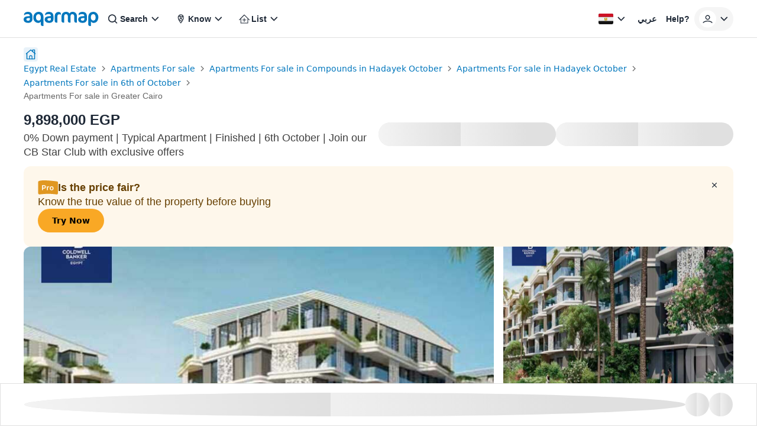

--- FILE ---
content_type: text/html; charset=utf-8
request_url: https://aqarmap.com.eg/en/listing/4507471-for-sale-cairo-6th-of-october-hadaeq-october-kmbwnd-fy-hdyq-ktwbr-badya-compound-palm-hills/
body_size: 78670
content:
<!DOCTYPE html><html dir="ltr" lang="en" data-theme="light"><head><meta charSet="utf-8"/><meta name="viewport" content="width=device-width, initial-scale=1, maximum-scale=5"/><link rel="stylesheet" href="https://assets.aqarmap.com.eg/_next/static/css/96d4fc4eba6a98ab.css" data-precedence="next"/><link rel="stylesheet" href="https://assets.aqarmap.com.eg/_next/static/css/10620b084ba22ce7.css" data-precedence="next"/><link rel="stylesheet" href="https://assets.aqarmap.com.eg/_next/static/css/ba9d8e5fcc234680.css" data-precedence="next"/><link rel="stylesheet" href="https://assets.aqarmap.com.eg/_next/static/css/52b9e8f802e15014.css" data-precedence="next"/><link rel="stylesheet" href="https://assets.aqarmap.com.eg/_next/static/css/e7a8f7e4584165ff.css" data-precedence="next"/><link rel="stylesheet" href="https://assets.aqarmap.com.eg/_next/static/css/c44910fafa890611.css" data-precedence="next"/><link rel="stylesheet" href="https://assets.aqarmap.com.eg/_next/static/css/78600a6f7e852f01.css" data-precedence="next"/><link rel="stylesheet" href="https://assets.aqarmap.com.eg/_next/static/css/e445384d21803a41.css" data-precedence="next"/><link rel="stylesheet" href="https://assets.aqarmap.com.eg/_next/static/css/d3a8317a1d2e14db.css" data-precedence="next"/><link rel="stylesheet" href="https://assets.aqarmap.com.eg/_next/static/css/e17583a58f2d4bf6.css" data-precedence="next"/><link rel="stylesheet" href="https://assets.aqarmap.com.eg/_next/static/css/0d5419637717d1cf.css" data-precedence="next"/><link rel="stylesheet" href="https://assets.aqarmap.com.eg/_next/static/css/ce86b377bb85f675.css" data-precedence="next"/><link rel="preload" as="script" fetchPriority="low" href="https://assets.aqarmap.com.eg/_next/static/chunks/webpack-rev-b92c5ab-c7c3cac30fa3dde6.js"/><script src="https://assets.aqarmap.com.eg/_next/static/chunks/4bd1b696-rev-b92c5ab-4c900b478dd30033.js" async=""></script><script src="https://assets.aqarmap.com.eg/_next/static/chunks/3794-rev-b92c5ab-e1656a1e70c211d7.js" async=""></script><script src="https://assets.aqarmap.com.eg/_next/static/chunks/main-app-rev-b92c5ab-c403dd51b458d773.js" async=""></script><script src="https://assets.aqarmap.com.eg/_next/static/chunks/8500-rev-b92c5ab-27e7d9770d119ae1.js" async=""></script><script src="https://assets.aqarmap.com.eg/_next/static/chunks/4904-rev-b92c5ab-c73674ba7a6bd414.js" async=""></script><script src="https://assets.aqarmap.com.eg/_next/static/chunks/1619-rev-b92c5ab-3afa2b99774a83d7.js" async=""></script><script src="https://assets.aqarmap.com.eg/_next/static/chunks/4843-rev-b92c5ab-ae339361202cad5c.js" async=""></script><script src="https://assets.aqarmap.com.eg/_next/static/chunks/5734-rev-b92c5ab-38e896654e7b90c5.js" async=""></script><script src="https://assets.aqarmap.com.eg/_next/static/chunks/9844-rev-b92c5ab-0e953fbb51319211.js" async=""></script><script src="https://assets.aqarmap.com.eg/_next/static/chunks/app/%5Blocale%5D/layout-rev-b92c5ab-516e9d6540d51ad4.js" async=""></script><script src="https://assets.aqarmap.com.eg/_next/static/chunks/ca377847-rev-b92c5ab-b083c876ce1b6f23.js" async=""></script><script src="https://assets.aqarmap.com.eg/_next/static/chunks/600-rev-b92c5ab-9f050d9a35b3b88b.js" async=""></script><script src="https://assets.aqarmap.com.eg/_next/static/chunks/7009-rev-b92c5ab-1236f83a3c92408f.js" async=""></script><script src="https://assets.aqarmap.com.eg/_next/static/chunks/9003-rev-b92c5ab-f8ae21ac7fbd2ec5.js" async=""></script><script src="https://assets.aqarmap.com.eg/_next/static/chunks/5659-rev-b92c5ab-8a6ec29f3dd111bb.js" async=""></script><script src="https://assets.aqarmap.com.eg/_next/static/chunks/1515-rev-b92c5ab-702938b54cf36c9b.js" async=""></script><script src="https://assets.aqarmap.com.eg/_next/static/chunks/1193-rev-b92c5ab-b9eaf1adf55fc611.js" async=""></script><script src="https://assets.aqarmap.com.eg/_next/static/chunks/app/%5Blocale%5D/listing/%5BlistingId%5D/layout-rev-b92c5ab-ec6273cd1831fa9c.js" async=""></script><script src="https://assets.aqarmap.com.eg/_next/static/chunks/app/%5Blocale%5D/error-rev-b92c5ab-ce38427a3ec151cd.js" async=""></script><script src="https://assets.aqarmap.com.eg/_next/static/chunks/app/%5Blocale%5D/not-found-rev-b92c5ab-260629bd474e7553.js" async=""></script><script src="https://assets.aqarmap.com.eg/_next/static/chunks/2442-rev-b92c5ab-c96b8a6be8601147.js" async=""></script><script src="https://assets.aqarmap.com.eg/_next/static/chunks/583-rev-b92c5ab-c59d94b39e34a622.js" async=""></script><script src="https://assets.aqarmap.com.eg/_next/static/chunks/3102-rev-b92c5ab-3138e619ce926a0a.js" async=""></script><script src="https://assets.aqarmap.com.eg/_next/static/chunks/4992-rev-b92c5ab-b42c52278fdb2122.js" async=""></script><script src="https://assets.aqarmap.com.eg/_next/static/chunks/100-rev-b92c5ab-c6c32642d8bc0107.js" async=""></script><script src="https://assets.aqarmap.com.eg/_next/static/chunks/app/%5Blocale%5D/listing/%5BlistingId%5D/page-rev-b92c5ab-5f36a5c148b8306f.js" async=""></script><link rel="preload" href="https://www.googletagmanager.com/gtm.js?id=GTM-WSHP5Q" as="script"/><link rel="preload" href="https://maps.googleapis.com/maps/api/js?key=AIzaSyAxeMu8rwmxu5t_zDNFrqZ7_IVOvxTP8sw&amp;libraries=places" as="script"/><link rel="preload" href="https://cdn.wootric.com/wootric-sdk.js" as="script"/><link rel="icon" type="image/x-icon" href="https://aqarmap.com.eg/favicon.ico"/><link rel="preconnect" href="https://assets.aqarmap.com.eg"/><meta name="theme-color" content="#007dbe"/><meta name="author" content="Aqarmap"/><meta name="apple-itunes-app" content="app-id=642633889"/><meta name="google-play-app" content="app-id=com.aqarmap.android"/><meta http-equiv="Accept-CH" content="DPR, Width, Viewport-Width"/><meta http-equiv="X-UA-`Compatible" content="IE=edge"/><title>0% Down payment | Typical Apartment | Finished | 6th October | Join our CB Star Club with exclusive offers  in Badya Compound - Palm Hills . Aqarmap</title><meta name="description" content="UC-27913 HM/SS

Typical Apartment Finished and ready to move for sale in Badya Compound at 6th October

Building area: 195.76  SQM

3 Bedrooms

3 Bathrooms

Finishing: Finished

Phase: District 5 

Delivery date: 2024 - Early Delivery 

Total price: 9,898,000 EGP

Down Payment:  Without Down Payment

Payment Term: 0% down payment and equal installments over 10 years



- Elevate your lifestyle and join our CB Star Club with exclusive offers for CB clients.

With CB Star Club privilege program, we Complete your home buying experience with
the following benefits:
- 3 Million EGP in Mortgage Loans
- 250,000 EGP Shopping credit
- 5% Discount on AC&#x27;s
- Free Sample Home Design
- Special discount on Finishing, and Furniture
- Exclusive offers on Home Insurance

- COLDWELL BANKER was founded in the US in 1906 and has grown to become the world’s leading full service Real Estate provider with over 3000 offices and 86,000 Sales Associates worldwide. Coldwell Banker first arrived in the Middle East in 2001 and grew to become the preferred Real Estate Hub in the country with showrooms all over Cairo.
Our heritage has led us to become who we are today, building on a decade of successful operation in Egypt.
Our Values and Integrity in providing real value for quality living begins with customer focus and understanding market needs. We provide you with more than 200 Real Estate projects which cater to different market segments extends throughout New Cairo, New Capital 6th of October, North Coast and Red Sea. Bringing together homebuyers and the most credible and trusted developers in Egypt and more than 200 Real Estate consultants dedicated to offer premium service with the highest return on investment for our clients."/><meta name="robots" content="index, follow"/><link rel="canonical" href="https://aqarmap.com.eg/en/listing/4507471-for-sale-cairo-6th-of-october-hadaeq-october-kmbwnd-fy-hdyq-ktwbr-badya-compound-palm-hills/"/><meta name="google-site-verification" content="google-site-verification=123456"/><meta property="og:title" content="0% Down payment | Typical Apartment | Finished | 6th October | Join our CB Star Club with exclusive offers  in Badya Compound - Palm Hills . Aqarmap"/><meta property="og:description" content="UC-27913 HM/SS

Typical Apartment Finished and ready to move for sale in Badya Compound at 6th October

Building area: 195.76  SQM

3 Bedrooms

3 Bathrooms

Finishing: Finished

Phase: District 5 

Delivery date: 2024 - Early Delivery 

Total price: 9,898,000 EGP

Down Payment:  Without Down Payment

Payment Term: 0% down payment and equal installments over 10 years



- Elevate your lifestyle and join our CB Star Club with exclusive offers for CB clients.

With CB Star Club privilege program, we Complete your home buying experience with
the following benefits:
- 3 Million EGP in Mortgage Loans
- 250,000 EGP Shopping credit
- 5% Discount on AC&#x27;s
- Free Sample Home Design
- Special discount on Finishing, and Furniture
- Exclusive offers on Home Insurance

- COLDWELL BANKER was founded in the US in 1906 and has grown to become the world’s leading full service Real Estate provider with over 3000 offices and 86,000 Sales Associates worldwide. Coldwell Banker first arrived in the Middle East in 2001 and grew to become the preferred Real Estate Hub in the country with showrooms all over Cairo.
Our heritage has led us to become who we are today, building on a decade of successful operation in Egypt.
Our Values and Integrity in providing real value for quality living begins with customer focus and understanding market needs. We provide you with more than 200 Real Estate projects which cater to different market segments extends throughout New Cairo, New Capital 6th of October, North Coast and Red Sea. Bringing together homebuyers and the most credible and trusted developers in Egypt and more than 200 Real Estate consultants dedicated to offer premium service with the highest return on investment for our clients."/><meta property="og:image" content="https://img-3.aqarmap.com.eg/new-aqarmap-media/search-thumb/2401/65b7ae4c9d2a8091397815.jpg"/><meta name="twitter:card" content="summary_large_image"/><meta name="twitter:title" content="0% Down payment | Typical Apartment | Finished | 6th October | Join our CB Star Club with exclusive offers  in Badya Compound - Palm Hills . Aqarmap"/><meta name="twitter:description" content="UC-27913 HM/SS

Typical Apartment Finished and ready to move for sale in Badya Compound at 6th October

Building area: 195.76  SQM

3 Bedrooms

3 Bathrooms

Finishing: Finished

Phase: District 5 

Delivery date: 2024 - Early Delivery 

Total price: 9,898,000 EGP

Down Payment:  Without Down Payment

Payment Term: 0% down payment and equal installments over 10 years



- Elevate your lifestyle and join our CB Star Club with exclusive offers for CB clients.

With CB Star Club privilege program, we Complete your home buying experience with
the following benefits:
- 3 Million EGP in Mortgage Loans
- 250,000 EGP Shopping credit
- 5% Discount on AC&#x27;s
- Free Sample Home Design
- Special discount on Finishing, and Furniture
- Exclusive offers on Home Insurance

- COLDWELL BANKER was founded in the US in 1906 and has grown to become the world’s leading full service Real Estate provider with over 3000 offices and 86,000 Sales Associates worldwide. Coldwell Banker first arrived in the Middle East in 2001 and grew to become the preferred Real Estate Hub in the country with showrooms all over Cairo.
Our heritage has led us to become who we are today, building on a decade of successful operation in Egypt.
Our Values and Integrity in providing real value for quality living begins with customer focus and understanding market needs. We provide you with more than 200 Real Estate projects which cater to different market segments extends throughout New Cairo, New Capital 6th of October, North Coast and Red Sea. Bringing together homebuyers and the most credible and trusted developers in Egypt and more than 200 Real Estate consultants dedicated to offer premium service with the highest return on investment for our clients."/><meta name="twitter:image" content="https://img-3.aqarmap.com.eg/new-aqarmap-media/search-thumb/2401/65b7ae4c9d2a8091397815.jpg"/><script id="organization-schema" type="application/ld+json">[{"@context":"https://schema.org","@type":"Organization","@id":"https://aqarmap.com.eg#organization","logo":"https://aqarmap.com.eg/images/logo-en.svg","url":"https://aqarmap.com.eg","name":"Aqarmap"}]</script><script id="local-business-schema" type="application/ld+json">[{"@context":"https://schema.org","@type":"LocalBusiness","@id":"https://aqarmap.com.eg#organization","name":"Aqarmap","description":"Aqarmap.com is an online Real Estate marketplace that makes buying, selling, and renting properties easy and convenient.","image":"https://aqarmap.com.eg/images/logo-en.svg","url":"https://aqarmap.com.eg","telephone":"+201006674484","email":"support@aqarmap.com","address":{"@type":"PostalAddress","streetAddress":"21 Dr Naguib Mahfouz St, Al Manteqah Ath Thamenah, Nasr City, Cairo Governorate 4441512","addressLocality":"Cairo","addressRegion":"Cairo Governorate","postalCode":"4441512","addressCountry":"EG"},"geo":{"@type":"GeoCoordinates","latitude":"30.049397","longitude":"31.343136"},"openingHours":"Su-Thu 08:00-17:00","sameAs":["https://www.facebook.com/aqarmapcom","https://www.instagram.com/aqarmap/","https://www.youtube.com/aqarmapco","https://www.linkedin.com/company/aqarmap/?originalSubdomain=eg"]}]</script><script id="corporation-schema" type="application/ld+json">{"@context":"https://schema.org","@type":"Corporation","logo":"https://aqarmap.com.eg/images/logo-en.svg","url":"https://aqarmap.com.eg","name":"Aqarmap","brand":{"@type":"Brand","name":"Aqarmap"},"address":{"@type":"PostalAddress","name":"21 Dr Naguib Mahfouz St, Al Manteqah Ath Thamenah, Nasr City , Cairo Governorate, Egypt"},"contactPoint":{"@type":"ContactPoint","telephone":"+201006674484","contactType":"Customer Service","areaServed":"eg","availableLanguage":"en"}}</script><script src="https://assets.aqarmap.com.eg/_next/static/chunks/polyfills-42372ed130431b0a.js" noModule=""></script></head><body class="en-font"><div hidden=""><!--$--><!--/$--></div><style>#nprogress{pointer-events:none}#nprogress .bar{background:#0277BD;position:fixed;z-index:1600;top: 0;left:0;width:100%;height:3px}#nprogress .peg{display:block;position:absolute;right:0;width:100px;height:100%;box-shadow:0 0 10px #2299DD,0 0 5px #2299DD;opacity:1;-webkit-transform:rotate(3deg) translate(0px,-4px);-ms-transform:rotate(3deg) translate(0px,-4px);transform:rotate(3deg) translate(0px,-4px)}#nprogress .spinner{display:block;position:fixed;z-index:1600;top: 15px;right:15px}#nprogress .spinner-icon{width:18px;height:18px;box-sizing:border-box;border:2px solid transparent;border-top-color:#0277BD;border-left-color:#0277BD;border-radius:50%;-webkit-animation:nprogress-spinner 400ms linear infinite;animation:nprogress-spinner 400ms linear infinite}.nprogress-custom-parent{overflow:hidden;position:relative}.nprogress-custom-parent #nprogress .bar,.nprogress-custom-parent #nprogress .spinner{position:absolute}@-webkit-keyframes nprogress-spinner{0%{-webkit-transform:rotate(0deg)}100%{-webkit-transform:rotate(360deg)}}@keyframes nprogress-spinner{0%{transform:rotate(0deg)}100%{transform:rotate(360deg)}}</style><div><header class="navbar  border-b flex justify-between container-fluid pt-x m-auto border-gray w-full" id="navbar"><div class="flex justify-between gap-x-2x lg:gap-4x xl:gap-9x items-center"><div class="flex z-[55] lg:hidden"><button type="button" aria-label="open-menu" class="burger-menu p-0.5x border border-solid w-[44px] z-[34] flex justify-center  rounded-[2px] border-gray"><svg xmlns="http://www.w3.org/2000/svg" viewBox="0 0 30 30" width="24px" height="24px" class="" aria-label="bars"><path stroke="currentColor" stroke-width="2" stroke-linecap="round" stroke-miterlimit="10" d="M4 7h22M4 15h22M4 23h22"></path></svg></button><div class="hidden fixed bg-black opacity-60 top-0 left-0 w-full h-full z-30"></div></div><a class="cursor-pointer flex justify-between items-center " aria-label="logo" href="https://aqarmap.com.eg/en/"><svg width="127" height="24" viewBox="0 0 127 24" fill="none" class="" aria-label="logo-header-en" xmlns="http://www.w3.org/2000/svg"><path d="M8.08002 18.6433H7.17999C2.91899 18.6433 0 16.2513 0 12.9613C0 9.7713 2.32501 7.34631 8.90601 7.34631H10.467V7.11531C10.467 4.59231 9.26701 3.8253 6.61401 3.8253C3.38801 3.8253 1.59501 5.04231 0.932007 5.88631H0.764999V4.45631C0.764999 2.46231 2.55802 0.0703125 7.27802 0.0703125C11.265 0.0703125 14.853 1.93031 14.853 8.11131V12.2323C14.853 16.0213 12.062 18.6453 8.07501 18.6453L8.08002 18.6433ZM10.51 10.5373H8.91501C5.52801 10.5373 4.56299 11.3373 4.56299 12.7953C4.56299 14.1953 5.69201 15.0233 7.65201 15.0233C9.61201 15.0233 10.51 14.0923 10.51 12.2623V10.5373Z" fill="#0277BD"></path><path d="M33.4677 9.03862V23.9916L32.0067 23.9586C30.1467 23.9246 29.0486 23.0276 29.0486 21.0006V16.4166C28.5963 17.1569 27.9543 17.7627 27.1891 18.1715C26.424 18.5803 25.5634 18.7771 24.6966 18.7416C20.2106 18.7416 16.3906 15.1866 16.3906 9.91563C16.3906 4.26663 20.0426 0.015625 25.4906 0.015625C30.6406 0.015625 33.4646 3.43662 33.4646 9.05162L33.4677 9.03862ZM20.8366 9.11862C20.8366 12.8076 22.3976 14.8006 25.1556 14.8006C27.6486 14.8006 29.0426 13.3006 29.0426 9.58363C29.0426 5.76063 27.6126 3.96863 24.9216 3.96863C22.8946 3.96863 20.8336 5.86162 20.8336 9.11862" fill="#0277BD"></path><path d="M43.6681 18.6433H42.7551C38.4941 18.6433 35.5781 16.2513 35.5781 12.9613C35.5781 9.7713 37.9031 7.34631 44.4841 7.34631H46.0451V7.11531C46.0451 4.59231 44.8451 3.8253 42.1921 3.8253C38.9691 3.8253 37.1731 5.04231 36.5101 5.88631H36.3431V4.45631C36.3431 2.46231 38.1361 0.0703125 42.8561 0.0703125C46.8431 0.0703125 50.4311 1.93031 50.4311 8.11131V12.2323C50.4311 16.0213 47.6401 18.6453 43.6531 18.6453L43.6681 18.6433ZM46.0881 10.5373H44.4991C41.1111 10.5373 40.1471 11.3373 40.1471 12.7953C40.1471 14.1953 41.2761 15.0233 43.2361 15.0233C45.1961 15.0233 46.0941 14.0923 46.0941 12.2623L46.0881 10.5373Z" fill="#0277BD"></path><path d="M62.7419 4.75708C61.9247 4.40245 61.0428 4.22098 60.1519 4.22409C58.1579 4.22409 57.0599 5.32409 57.0599 8.04709V18.3471H55.843C53.849 18.3471 52.5859 17.3471 52.5859 15.4891V7.24609C52.5859 3.65809 54.486 0.246094 59.2 0.246094C61.957 0.246094 62.9219 1.80708 62.9219 3.17108V4.76608L62.7419 4.75708Z" fill="#0277BD"></path><path d="M88.958 18.3443C86.523 18.3443 85.571 17.2153 85.571 15.0873V8.17829C85.571 5.22029 84.241 3.95728 82.281 3.95728C80.481 3.95728 79.256 5.22028 79.256 7.67928V18.3323H78.056C77.618 18.3739 77.1761 18.3182 76.762 18.1692C76.348 18.0202 75.972 17.7816 75.6608 17.4705C75.3497 17.1593 75.1111 16.7833 74.9621 16.3693C74.8131 15.9552 74.7574 15.5133 74.799 15.0753V8.16628C74.799 5.20828 73.435 3.94529 71.475 3.94529C69.749 3.94529 68.453 5.30929 68.453 7.76829V18.3323H67.253C66.8206 18.3561 66.388 18.2879 65.9839 18.1322C65.5798 17.9765 65.2133 17.7368 64.9087 17.429C64.604 17.1212 64.3682 16.7522 64.2167 16.3464C64.0653 15.9407 64.0016 15.5074 64.03 15.0753V8.14228C64.03 3.25728 66.59 0.00028062 72.004 0.00028062C73.0705 -0.0095534 74.1235 0.239215 75.0728 0.725287C76.0221 1.21136 76.8395 1.92026 77.455 2.79128C78.0094 1.93047 78.772 1.22343 79.6722 0.735571C80.5724 0.247715 81.5811 -0.00519082 82.605 0.00028062C86.726 0.00028062 90.05 2.49328 90.05 7.57528V18.3413L88.958 18.3443Z" fill="#0277BD"></path><path d="M100.254 18.6433H99.3411C95.0801 18.6433 92.1641 16.2513 92.1641 12.9613C92.1641 9.7713 94.4891 7.34631 101.07 7.34631H102.631V7.11531C102.631 4.59231 101.431 3.8253 98.7781 3.8253C95.5521 3.8253 93.7591 5.04231 93.0961 5.88631H92.9291V4.45631C92.9291 2.46231 94.7221 0.0703125 99.4421 0.0703125C103.429 0.0703125 107.017 1.93031 107.017 8.11131V12.2323C107.017 16.0213 104.226 18.6453 100.239 18.6453L100.254 18.6433ZM102.674 10.5373H101.079C97.692 10.5373 96.7271 11.3373 96.7271 12.7953C96.7271 14.1953 97.856 15.0233 99.816 15.0233C101.776 15.0233 102.674 14.0923 102.674 12.2623V10.5373Z" fill="#0277BD"></path><path d="M118.197 18.742C117.276 18.735 116.374 18.4858 115.58 18.0193C114.787 17.5529 114.13 16.8858 113.677 16.085V24H112.283C111.872 24.0111 111.464 23.9391 111.082 23.7882C110.7 23.6374 110.353 23.4109 110.061 23.1223C109.769 22.8337 109.538 22.4891 109.383 22.1091C109.227 21.729 109.15 21.3215 109.157 20.911V10.068C109.157 4.12099 111.814 0 118.13 0C122.881 0 126.272 4.319 126.272 8.826C126.272 14.572 123.414 18.726 118.197 18.726V18.742ZM117.421 3.95599C114.962 3.95599 113.598 6.086 113.598 9.173C113.598 12.761 115.36 14.788 118.017 14.788C120.178 14.788 121.669 12.861 121.669 10.003C121.669 5.78499 120.275 3.955 117.408 3.955" fill="#0277BD"></path></svg></a><div class="hidden lg:flex lg:element-center gap-x-2x xl:gap-x-4x"><div class="dropdown-wrapper relative  "><button class="text-start w-full flex justify-between items-center h-[40px] p-x ps-1.5x  rounded-[24px] text-link hover:text-blue focus:text-blue  hover:bg-blue_light_2 focus:bg-blue_light_2 gap-x" role="button" data-tooltip-target="tooltip-light" data-tooltip-style="light"><div class="flex items-center gap-x "><svg width="24px" height="24px" viewBox="0 0 25 24" class="" aria-label="search" fill="none" xmlns="http://www.w3.org/2000/svg"><path d="M11.1288 16.4659C12.1853 16.4659 13.2181 16.1526 14.0966 15.5656C14.9751 14.9786 15.6598 14.1443 16.0641 13.1682C16.4684 12.1921 16.5742 11.118 16.3681 10.0818C16.162 9.04553 15.6532 8.09369 14.9061 7.3466C14.159 6.59952 13.2072 6.09075 12.171 5.88463C11.1347 5.67851 10.0606 5.7843 9.08453 6.18862C8.10842 6.59293 7.27409 7.27762 6.68711 8.1561C6.10013 9.03458 5.78687 10.0674 5.78687 11.1239C5.79109 12.5394 6.35525 13.8957 7.35614 14.8966C8.35703 15.8975 9.71331 16.4616 11.1288 16.4659ZM16.7382 15.4862L19.7652 18.5133C19.9228 18.6801 20.0091 18.9017 20.0058 19.1311C20.0025 19.3605 19.9099 19.5796 19.7477 19.7418C19.5855 19.904 19.3664 19.9966 19.137 19.9999C18.9076 20.0032 18.686 19.9169 18.5192 19.7594L15.4921 16.7323C14.2501 17.7147 12.7123 18.2481 11.1288 18.2458C9.72 18.2458 8.34286 17.8281 7.17151 17.0454C6.00015 16.2627 5.08718 15.1503 4.54807 13.8487C4.00895 12.5472 3.86789 11.115 4.14273 9.73331C4.41757 8.3516 5.09597 7.08242 6.09212 6.08626C7.08828 5.0901 8.35748 4.41171 9.73919 4.13687C11.1209 3.86203 12.5531 4.00309 13.8546 4.5422C15.1562 5.08132 16.2686 5.99428 17.0513 7.16564C17.834 8.337 18.2517 9.71414 18.2517 11.1229C18.2689 12.7092 17.7338 14.2522 16.7382 15.4872V15.4862Z" fill="currentColor"></path></svg><p class="  flex-1 truncate whitespace-nowrap">Search</p></div><svg width="24px" height="24px" class="" aria-label="chevron-down" viewBox="0 0 24 24" fill="none" xmlns="http://www.w3.org/2000/svg"><path d="M12.2871 15.7144L18.2871 9.51436L17.0981 8.28536L12.2871 13.2574L7.47611 8.28536L6.28711 9.51436L12.2871 15.7144Z" fill="currentColor"></path></svg></button></div><div class="dropdown-wrapper relative  "><button class="text-start w-full flex justify-between items-center h-[40px] p-x ps-1.5x  rounded-[24px] text-link hover:text-blue focus:text-blue  hover:bg-blue_light_2 focus:bg-blue_light_2 gap-x" role="button" data-tooltip-target="tooltip-light" data-tooltip-style="light"><div class="flex items-center gap-x "><svg width="24px" height="24px" viewBox="0 0 25 24" fill="none" class="" aria-label="emblem" xmlns="http://www.w3.org/2000/svg"><path d="M12.2766 4C10.8791 4.00174 9.53922 4.55779 8.55109 5.54616C7.56297 6.53454 7.00725 7.87451 7.00586 9.2721C7.00586 13.421 11.2504 18.7663 12.2766 20C13.3023 18.7696 17.5481 13.4315 17.5481 9.27177C17.5465 7.87415 16.9906 6.53421 16.0024 5.54591C15.0142 4.55761 13.6743 4.00165 12.2766 4ZM11.0607 5.36411C11.4546 5.24258 11.8645 5.18077 12.2766 5.18074C13.325 5.17921 14.3332 5.58351 15.09 6.30891L15.1994 6.41078L15.0561 6.45679C13.8701 6.83614 12.6546 7.11633 11.4222 7.29445L11.3453 7.30726L11.3256 7.23069C11.1685 6.64996 11.0593 6.05733 10.999 5.45876L10.9921 5.38613L11.0607 5.36411ZM14.7666 7.69931L14.693 7.87052C14.2701 8.82973 13.6238 9.6738 12.808 10.3322L12.7324 10.3937L12.6789 10.3112C12.3119 9.7289 11.9983 9.11461 11.742 8.47585L11.6993 8.372L11.8087 8.3559C12.7456 8.20906 13.6731 8.00694 14.5862 7.75058L14.7666 7.69931ZM8.64274 7.39928C8.92666 6.85302 9.32837 6.37665 9.81887 6.0046L9.93915 5.91489L9.95886 6.06211C10.02 6.48932 10.1061 6.9185 10.209 7.33717L10.2356 7.43575L10.1337 7.44594C9.68184 7.48669 9.2073 7.51495 8.72357 7.52678L8.57635 7.53073L8.64274 7.39928ZM8.67329 11.7851L8.65358 11.7246C8.36611 10.9379 8.20829 10.1097 8.18628 9.27243C8.18595 9.0866 8.19802 8.90095 8.22242 8.71673L8.23327 8.64016H8.31116C9.03413 8.63523 9.77286 8.59612 10.5044 8.52251L10.5734 8.51528L10.5964 8.58101C10.8987 9.39967 11.2879 10.1835 11.7574 10.9192L11.8064 11L11.7219 11.0447C10.801 11.5307 9.77545 11.7851 8.73409 11.7857L8.67329 11.7851ZM13.4557 16.4515C13.16 16.8929 12.8484 17.3408 12.5185 17.7871L12.2763 18.1157L12.0312 17.7871C11.356 16.8713 10.7307 15.9197 10.158 14.9366L10.0647 14.7775L10.2481 14.8061C11.4398 14.9903 12.5506 15.5225 13.441 16.3359L13.4958 16.3848L13.4557 16.4515ZM14.7702 14.2632C14.5731 14.627 14.3647 14.9934 14.1488 15.352L14.0939 15.4407L14.0151 15.373C12.7557 14.2962 11.1665 13.6817 9.5103 13.6313H9.45738L9.43274 13.5823C9.3289 13.374 9.23557 13.1811 9.15768 12.9938L9.10872 12.8791L9.23392 12.8702C10.3437 12.7982 11.4236 12.4798 12.395 11.9382L12.4607 11.9031L12.5067 11.9616C13.1566 12.7846 13.9098 13.5207 14.7476 14.1515L14.808 14.1975L14.7702 14.2632ZM15.3062 13.1919L15.2188 13.1219C14.5606 12.6042 13.9633 12.0134 13.4383 11.3608L13.3815 11.2928L13.4525 11.2379C14.5838 10.3393 15.4382 9.13929 15.9171 7.77621L15.995 7.55241L16.0814 7.77325C16.2714 8.25006 16.3684 8.75883 16.367 9.2721C16.367 10.3306 16.0266 11.6155 15.3539 13.0907L15.3062 13.1919Z" fill="currentColor"></path></svg><p class="  flex-1 truncate whitespace-nowrap">Know</p></div><svg width="24px" height="24px" class="" aria-label="chevron-down" viewBox="0 0 24 24" fill="none" xmlns="http://www.w3.org/2000/svg"><path d="M12.2871 15.7144L18.2871 9.51436L17.0981 8.28536L12.2871 13.2574L7.47611 8.28536L6.28711 9.51436L12.2871 15.7144Z" fill="currentColor"></path></svg></button></div><div class="dropdown-wrapper relative  "><button class="text-start w-full flex justify-between items-center h-[40px] p-x ps-1.5x  rounded-[24px] text-link hover:text-blue focus:text-blue  hover:bg-blue_light_2 focus:bg-blue_light_2 gap-x" role="button" data-tooltip-target="tooltip-light" data-tooltip-style="light"><div class="flex items-center gap-x "><svg xmlns="http://www.w3.org/2000/svg" width="24px" height="24px" class="" aria-label="list" viewBox="0 0 49 48" fill="none"><path d="M42.6844 26.61L42.5779 26.529L25.4254 9.27904C25.253 9.10835 25.0301 8.99788 24.7898 8.9641C24.5495 8.93032 24.3048 8.97502 24.0919 9.09154L23.7184 9.36002L6.69943 26.5321C6.50741 26.746 6.40063 27.023 6.39941 27.3105C6.40001 27.4572 6.43113 27.6022 6.49078 27.7363C6.55044 27.8703 6.63735 27.9904 6.74594 28.0891C6.95669 28.2831 7.23271 28.3909 7.5192 28.3909C7.80568 28.3909 8.08166 28.2831 8.2924 28.0891L11.6119 24.7591V38.2591C11.6063 38.4035 11.6296 38.5475 11.6804 38.6828C11.7313 38.8181 11.8087 38.9418 11.9081 39.0468C12.0074 39.1517 12.1268 39.2357 12.2591 39.2939C12.3914 39.3521 12.5339 39.3833 12.6784 39.3856H36.6049C36.9023 39.3828 37.1866 39.263 37.3963 39.0522C37.606 38.8413 37.7242 38.5564 37.7254 38.2591V24.7905L41.0329 28.1175C41.1334 28.2209 41.2538 28.3027 41.3868 28.3582C41.5199 28.4136 41.6628 28.4414 41.8069 28.44C41.9581 28.4454 42.1085 28.4168 42.2471 28.3563C42.3857 28.2958 42.5091 28.205 42.6079 28.0906C42.8163 27.8746 42.9311 27.5851 42.9274 27.285C42.9172 27.0405 42.8324 26.805 42.6844 26.61ZM35.4844 37.182H13.8244V22.5315L13.9309 22.4235L24.6274 11.637L24.9274 11.9056L35.4904 22.5315L35.4844 37.182Z" fill="currentColor"></path><path d="M31.4136 27.3422C31.4182 27.474 31.3963 27.6054 31.3491 27.7285C31.302 27.8517 31.2305 27.9642 31.1391 28.0592C31.0572 28.1593 30.954 28.2396 30.8369 28.2944C30.7198 28.3492 30.5919 28.377 30.4626 28.3757H25.6896V33.2447C25.6734 33.5077 25.5607 33.7556 25.3731 33.9407C25.187 34.1065 24.9458 34.1969 24.6966 34.1942H24.6546C24.523 34.1909 24.3935 34.1612 24.2737 34.1068C24.1538 34.0525 24.0462 33.9745 23.9571 33.8777C23.8685 33.7815 23.8004 33.6684 23.7568 33.5452C23.7132 33.4219 23.6951 33.2911 23.7036 33.1607V28.3757H18.8196C18.6892 28.3705 18.5611 28.3396 18.4427 28.2848C18.3243 28.23 18.2179 28.1523 18.1296 28.0563C18.0412 27.9603 17.9727 27.8478 17.9279 27.7252C17.8831 27.6027 17.863 27.4725 17.8686 27.3422C17.8847 27.0852 17.9978 26.8439 18.1851 26.6672C18.2799 26.5762 18.393 26.5065 18.5169 26.4628C18.6408 26.419 18.7727 26.4023 18.9036 26.4137H23.7036V21.6286C23.7173 21.3812 23.822 21.1475 23.9976 20.9725C24.1731 20.7976 24.4071 20.6936 24.6546 20.6807H24.6966C24.9513 20.6843 25.1952 20.784 25.3796 20.9598C25.564 21.1355 25.6752 21.3744 25.6911 21.6286V26.4137H30.4701C30.7146 26.4237 30.9466 26.5243 31.1209 26.6959C31.2953 26.8675 31.3997 27.0979 31.4136 27.3422Z" fill="currentColor"></path></svg><p class="  flex-1 truncate whitespace-nowrap">List</p></div><svg width="24px" height="24px" class="" aria-label="chevron-down" viewBox="0 0 24 24" fill="none" xmlns="http://www.w3.org/2000/svg"><path d="M12.2871 15.7144L18.2871 9.51436L17.0981 8.28536L12.2871 13.2574L7.47611 8.28536L6.28711 9.51436L12.2871 15.7144Z" fill="currentColor"></path></svg></button></div></div></div><div class="flex justify-between items-center gap-2x xl:gap-5x "><div class="hidden lg:flex gap-2x xl:gap-5x"><div class="dropdown-wrapper relative  "><button class="text-start w-full flex justify-between items-center h-[40px] p-x ps-1.5x  rounded-[24px] text-link hover:text-blue focus:text-blue  hover:bg-blue_light_2 focus:bg-blue_light_2 gap-x" role="button" data-tooltip-target="tooltip-light" data-tooltip-style="light"><div class="flex items-center gap-x "><i class="ui-icon flag-egypt-icon w-[26px] h-[24px]"></i></div><svg width="24px" height="24px" class="" aria-label="chevron-down" viewBox="0 0 24 24" fill="none" xmlns="http://www.w3.org/2000/svg"><path d="M12.2871 15.7144L18.2871 9.51436L17.0981 8.28536L12.2871 13.2574L7.47611 8.28536L6.28711 9.51436L12.2871 15.7144Z" fill="currentColor"></path></svg></button></div><a class="flex justify-between items-center px-0  md:px-x  whitespace-nowrap h-[40px]  rounded-[12px] cursor-pointer hover:bg-blue_light_2 hover:text-blue" href="https://aqarmap.com.eg/ar/listing/4507471-for-sale-cairo-6th-of-october-hadaeq-october-kmbwnd-fy-hdyq-ktwbr-badya-compound-palm-hills/"><span class="text-link">عربي</span></a><a class="flex justify-between items-center whitespace-nowrap px-0 md:px-x  gap-2x h-[40px]  rounded-[12px] hover:text-blue cursor-pointer hover:bg-blue_light_2" href="https://wa.me/201006674484"><span class="text-link">Help?</span></a></div><div class="dropdown-wrapper relative "><button class="flex items-center justify-center rounded-[24px]  whitespace-nowrap gap-x  w-max cursor-pointer hover:bg-blue_light_2 !pr-0.5x !pl-x bg-gray_light_1 h-[40px]" role="button" data-tooltip-target="tooltip-light" data-tooltip-style="light"><div class="flex items-center gap-x "><div class="relative flex"><svg width="30px" height="30px" class="" aria-label="navbar-user" viewBox="0 0 33 32" fill="none" xmlns="http://www.w3.org/2000/svg"><rect x="0.015625" width="32" height="32" rx="16" fill="white"></rect><path d="M8.57764 23.502C8.57764 22.402 12.5776 20.714 16.0156 20.714C19.4536 20.714 23.4536 22.398 23.4536 23.502H25.0156C25.0156 20.677 19.0656 19.143 16.0156 19.143C12.9656 19.143 7.01562 20.677 7.01562 23.502H8.57764Z" fill="currentColor"></path><path d="M19.1029 10.107C18.7014 9.70215 18.2234 9.38122 17.6967 9.16284C17.17 8.94447 16.6051 8.83301 16.0349 8.83499L16.0159 8.49799V8.83499C15.0115 8.8386 14.0395 9.19014 13.2651 9.82974C12.4908 10.4693 11.9619 11.3575 11.7687 12.3431C11.5754 13.3287 11.7297 14.3508 12.2051 15.2354C12.6806 16.1201 13.4479 16.8127 14.3766 17.1953C15.3052 17.578 16.3377 17.627 17.2984 17.3341C18.2591 17.0412 19.0886 16.4245 19.6458 15.5888C20.2029 14.7532 20.4534 13.7503 20.3544 12.7509C20.2554 11.7514 19.8131 10.8171 19.1029 10.107ZM18.0029 15.158C17.7463 15.4184 17.4406 15.6252 17.1034 15.7664C16.7663 15.9077 16.4044 15.9807 16.0389 15.981H16.0199C15.6494 15.988 15.2812 15.9211 14.9369 15.7841C14.5925 15.6472 14.2789 15.443 14.0144 15.1835C13.7499 14.9239 13.5398 14.6143 13.3964 14.2726C13.253 13.9309 13.1791 13.5641 13.1791 13.1935C13.1791 12.8229 13.253 12.4561 13.3964 12.1144C13.5398 11.7727 13.7499 11.463 14.0144 11.2035C14.2789 10.944 14.5925 10.7397 14.9369 10.6028C15.2812 10.4659 15.6494 10.399 16.0199 10.406C16.7566 10.4038 17.464 10.6943 17.9866 11.2136C18.5092 11.7328 18.8042 12.4383 18.8069 13.175C18.8145 13.5437 18.7468 13.9102 18.6079 14.2518C18.4689 14.5935 18.2617 14.9032 17.9989 15.162L18.0029 15.158Z" fill="currentColor"></path></svg></div></div><svg width="24px" height="24px" class="" aria-label="chevron-down" viewBox="0 0 24 24" fill="none" xmlns="http://www.w3.org/2000/svg"><path d="M12.2871 15.7144L18.2871 9.51436L17.0981 8.28536L12.2871 13.2574L7.47611 8.28536L6.28711 9.51436L12.2871 15.7144Z" fill="currentColor"></path></svg></button></div></div></header><main class="flex flex-col gap-y-4x pb-[85px] md:pb-7x font-arabic "><div class="container-fluid"><nav class="flex mt-2x" aria-label="Breadcrumb"><ol role="list" class="inline-flex items-center gap-[12px] flex-wrap"><li role="listitem" class="inline-flex items-center "><a class="bg-blue_light_2 w-[24px] h-[24px] element-center rounded-[4px]" title="Home" href="/en/"><svg width="18px" height="18px" class="text-blue" aria-label="home" viewBox="0 0 16 16" fill="none" xmlns="http://www.w3.org/2000/svg"><path d="M1.25 7.0355L8 1.25L14.75 7.0355" stroke="currentColor" stroke-width="1.25" stroke-linecap="round" stroke-linejoin="round"></path><path d="M2.2168 6.209V14.75H13.7878V1.25H10.895V3.7295" stroke="currentColor" stroke-width="1.25" stroke-linecap="round" stroke-linejoin="round"></path><path d="M6.07227 14.7514V11.4297C6.07227 11.0319 6.2303 10.6503 6.51161 10.369C6.79291 10.0877 7.17444 9.92969 7.57227 9.92969H8.42952C8.82734 9.92969 9.20887 10.0877 9.49018 10.369C9.77148 10.6503 9.92952 11.0319 9.92952 11.4297V14.7514" stroke="currentColor" stroke-width="1.25" stroke-linecap="round" stroke-linejoin="round"></path></svg></a></li><li role="listitem"><div class="hidden md:flex items-center flex-wrap gap-[4px]"><div class=" hidden md:flex items-center gap-[4px]"><a class="text-blue text-[14px] font-normal hover:underline" href="/en/">Egypt Real Estate</a><div class=" flex element-center" style="width:24px;height:24px"><i class="inline-block bg-cover chevron-right-icon " style="width:24px;height:24px"></i></div></div><div class=" hidden md:flex items-center gap-[4px]"><a class="text-blue text-[14px] font-normal hover:underline" href="/en/for-sale/apartment/">Apartments For sale</a><div class=" flex element-center" style="width:24px;height:24px"><i class="inline-block bg-cover chevron-right-icon " style="width:24px;height:24px"></i></div></div><div class=" hidden md:flex items-center gap-[4px]"><a class="text-blue text-[14px] font-normal hover:underline" href="/en/for-sale/apartment/cairo/6th-of-october/hadaeq-october/kmbwnd-fy-hdyq-ktwbr/">Apartments For sale in Compounds in Hadayek October </a><div class=" flex element-center" style="width:24px;height:24px"><i class="inline-block bg-cover chevron-right-icon " style="width:24px;height:24px"></i></div></div><div class=" hidden md:flex items-center gap-[4px]"><a class="text-blue text-[14px] font-normal hover:underline" href="/en/for-sale/apartment/cairo/6th-of-october/hadaeq-october/">Apartments For sale in Hadayek October </a><div class=" flex element-center" style="width:24px;height:24px"><i class="inline-block bg-cover chevron-right-icon " style="width:24px;height:24px"></i></div></div><div class=" hidden md:flex items-center gap-[4px]"><a class="text-blue text-[14px] font-normal hover:underline" href="/en/for-sale/apartment/cairo/6th-of-october/">Apartments For sale in 6th of October</a><div class=" flex element-center" style="width:24px;height:24px"><i class="inline-block bg-cover chevron-right-icon " style="width:24px;height:24px"></i></div></div></div><button type="button" class="md:hidden flex items-center gap-[12px]"><div class=" flex element-center" style="width:24px;height:24px"><i class="inline-block bg-cover chevron-right-icon " style="width:24px;height:24px"></i></div>...<div class=" flex element-center" style="width:24px;height:24px"><i class="inline-block bg-cover chevron-right-icon " style="width:24px;height:24px"></i></div></button></li><li role="listitem" aria-current="page"><span class="text-gray__dark_1 font-normal text-[14px]">Apartments For sale in Greater Cairo</span></li></ol></nav><script id="Breadcrumb-schema" type="application/ld+json">[{"@context":"https://schema.org","@type":"BreadcrumbList","itemListElement":[{"@type":"ListItem","position":1,"item":{"@id":"/en","name":"Egypt Real Estate"}},{"@type":"ListItem","position":2,"item":{"@id":"/en/for-sale/apartment","name":"Apartments For sale"}},{"@type":"ListItem","position":3,"item":{"@id":"/en/for-sale/apartment/cairo/6th-of-october/hadaeq-october/kmbwnd-fy-hdyq-ktwbr","name":"Apartments For sale in Compounds in Hadayek October "}},{"@type":"ListItem","position":4,"item":{"@id":"/en/for-sale/apartment/cairo/6th-of-october/hadaeq-october","name":"Apartments For sale in Hadayek October "}},{"@type":"ListItem","position":5,"item":{"@id":"/en/for-sale/apartment/cairo/6th-of-october","name":"Apartments For sale in 6th of October"}},{"@type":"ListItem","position":6,"item":{"@id":"/en/for-sale/apartment/cairo","name":"Apartments For sale in Greater Cairo"}}]}]</script></div><section id="stickyDiv" class="flex justify-between items-center gap-x-5x py-1.5x sticky top-0 left-0 z-20 bg-white container-fluid"><div class="flex-1"><div class="flex items-center gap-1.5x"><span class="text-title_3">9,898,000
    EGP</span></div><h1 class="text-body_1 text-gray__dark_2">0% Down payment | Typical Apartment | Finished | 6th October | Join our CB Star Club with exclusive offers</h1></div><div class="flex-1 gap-3x hidden md:flex"><div class="flex-1"><span class="leading-none" aria-live="polite" aria-busy="true"><span class="react-loading-skeleton undefined ui-shimmer  " style="height:40px;border-radius:20px;--base-color:#E0E0E0">‌</span><br/></span></div><div class="flex-1"><span class="leading-none" aria-live="polite" aria-busy="true"><span class="react-loading-skeleton undefined ui-shimmer  " style="height:40px;border-radius:20px;--base-color:#E0E0E0">‌</span><br/></span></div></div></section><section class="container-fluid"><div class="p-2x md:p-3x flex justify-between bg-orange_light_2 rounded-[12px]"><div class="flex-1 flex flex-col gap-2x"><div class="flex flex-col gap-x"><div class="flex gap-x"><i class="inline-block bg-cover aqar-pro-icon w-[34px] h-[24px]"></i><p class="text-title_4 text-orange_dark_2">Is the price fair?</p></div><p class="text-body_1 text-orange_dark_2">Know the true value of the property before buying</p></div><button type="button" aria-label="" class="flex items-center justify-center gap-0.5x  rounded-[24px] btn-tertiary  whitespace-nowrap  w-max btn-tertiary btn-medium">Try Now</button></div><button class="self-start"><svg width="16px" height="16px" viewBox="0 0 16 16" fill="none" xmlns="http://www.w3.org/2000/svg" role="close-icon" class="" aria-label="close"><path d="M8.94862 7.99903L11.8056 5.14203C11.9244 5.01509 11.9892 4.84695 11.9863 4.67314C11.9834 4.49932 11.9131 4.33343 11.7901 4.21051C11.6672 4.08758 11.5013 4.01725 11.3275 4.01436C11.1537 4.01147 10.9856 4.07626 10.8586 4.19503L8.00162 7.05203L5.14362 4.19503C5.08222 4.12941 5.00826 4.07682 4.92612 4.04037C4.84398 4.00392 4.75535 3.98437 4.66551 3.98288C4.57566 3.98139 4.48643 3.99798 4.40313 4.03168C4.31983 4.06538 4.24415 4.11549 4.18061 4.17903C4.11707 4.24257 4.06696 4.31824 4.03327 4.40154C3.99957 4.48484 3.98297 4.57407 3.98447 4.66392C3.98596 4.75377 4.00551 4.8424 4.04196 4.92453C4.0784 5.00667 4.131 5.08063 4.19662 5.14203L7.05462 7.99903L4.19762 10.856C4.07884 10.983 4.01406 11.1511 4.01695 11.3249C4.01984 11.4987 4.09017 11.6646 4.21309 11.7875C4.33602 11.9105 4.50191 11.9808 4.67572 11.9837C4.84954 11.9866 5.01768 11.9218 5.14462 11.803L8.00162 8.94603L10.8586 11.803C10.92 11.8686 10.994 11.9212 11.0761 11.9577C11.1582 11.9941 11.2469 12.0137 11.3367 12.0152C11.4266 12.0167 11.5158 12.0001 11.5991 11.9664C11.6824 11.9327 11.7581 11.8826 11.8216 11.819C11.8852 11.7555 11.9353 11.6798 11.969 11.5965C12.0027 11.5132 12.0193 11.424 12.0178 11.3341C12.0163 11.2443 11.9967 11.1557 11.9603 11.0735C11.9238 10.9914 11.8712 10.9174 11.8056 10.856L8.94862 7.99903Z" fill="currentColor"></path></svg></button></div></section><section><div class="container-fluid "><div class="grid-cols-3 2xl:grid-cols-4 h-[480px] gap-2x rounded-[12px] hidden md:grid overflow-hidden relative"><div class="relative bg-gray_light_1  col-span-2 row-span-2 h-[480px]"><img alt="https://aqarmap.com.eg/en/listing/4507471-for-sale-cairo-6th-of-october-hadaeq-october-kmbwnd-fy-hdyq-ktwbr-badya-compound-palm-hills" loading="lazy" decoding="async" data-nimg="fill" class="object-cover" style="position:absolute;height:100%;width:100%;left:0;top:0;right:0;bottom:0;color:transparent" src="https://img-0.aqarmap.com.eg/new-aqarmap-media/slider-photo-watermarked-logo-large/2304/642e9bfe0a465635636273.jpeg/2401/65b7ae4c9d2a8091397815.jpg"/></div><div class="relative bg-gray_light_1  col-span-1 row-span-1 h-[240px]"><img alt="https://aqarmap.com.eg/en/listing/4507471-for-sale-cairo-6th-of-october-hadaeq-october-kmbwnd-fy-hdyq-ktwbr-badya-compound-palm-hills" loading="lazy" decoding="async" data-nimg="fill" class="object-cover" style="position:absolute;height:100%;width:100%;left:0;top:0;right:0;bottom:0;color:transparent" src="https://img-0.aqarmap.com.eg/new-aqarmap-media/slider-photo-watermarked-logo-large/2304/642e9bfe0a465635636273.jpeg/2401/65b7ae4cae84b930241983.jpg"/></div><div class="relative bg-gray_light_1  col-span-1 row-span-1 h-[240px]"><img alt="https://aqarmap.com.eg/en/listing/4507471-for-sale-cairo-6th-of-october-hadaeq-october-kmbwnd-fy-hdyq-ktwbr-badya-compound-palm-hills" loading="lazy" decoding="async" data-nimg="fill" class="object-cover" style="position:absolute;height:100%;width:100%;left:0;top:0;right:0;bottom:0;color:transparent" src="https://img-0.aqarmap.com.eg/new-aqarmap-media/slider-photo-watermarked-logo-large/2304/642e9bfe0a465635636273.jpeg/2401/65b7ae4c8e77c105198239.jpg"/></div><div class="relative bg-gray_light_1  col-span-1 row-span-1 h-[240px]"><img alt="https://aqarmap.com.eg/en/listing/4507471-for-sale-cairo-6th-of-october-hadaeq-october-kmbwnd-fy-hdyq-ktwbr-badya-compound-palm-hills" loading="lazy" decoding="async" data-nimg="fill" class="object-cover" style="position:absolute;height:100%;width:100%;left:0;top:0;right:0;bottom:0;color:transparent" src="https://img-0.aqarmap.com.eg/new-aqarmap-media/slider-photo-watermarked-logo-large/2304/642e9bfe0a465635636273.jpeg/2401/65b7ae4cd1ea2626397514.jpg"/></div><div class="relative bg-gray_light_1  col-span-1 row-span-1 h-[240px]"><img alt="https://aqarmap.com.eg/en/listing/4507471-for-sale-cairo-6th-of-october-hadaeq-october-kmbwnd-fy-hdyq-ktwbr-badya-compound-palm-hills" loading="lazy" decoding="async" data-nimg="fill" class="object-cover" style="position:absolute;height:100%;width:100%;left:0;top:0;right:0;bottom:0;color:transparent" src="https://img-0.aqarmap.com.eg/new-aqarmap-media/slider-photo-watermarked-logo-large/2304/642e9bfe0a465635636273.jpeg/2401/65b7ae4cdd315309239415.jpg"/></div><button type="button" aria-label="show" class="flex items-center justify-center gap-0.5x  rounded-[24px] flex 2xl:hidden absolute end-2x bottom-2x btn-secondary btn-small"><div class=" flex element-center" style="width:24px;height:24px"><i class="inline-block bg-cover image-blue-icon " style="width:24px;height:24px"></i></div><span class="text-link">Show 5 Photo</span></button></div></div><div class="relative block md:hidden overflow-hidden"><div class="swiper h-[220px] relative"><div class="swiper-wrapper"><div class="swiper-slide h-[220px] relative rounded-[12px] overflow-hidden !w-[80%] mx-[6px] bg-gray touch-pan-y"><img alt="" loading="lazy" decoding="async" data-nimg="fill" class="!object-cover" style="position:absolute;height:100%;width:100%;left:0;top:0;right:0;bottom:0;color:transparent" src="https://img-0.aqarmap.com.eg/new-aqarmap-media/slider-photo-watermarked-logo-large/2304/642e9bfe0a465635636273.jpeg/2401/65b7ae4c9d2a8091397815.jpg"/></div><div class="swiper-slide h-[220px] relative rounded-[12px] overflow-hidden !w-[80%] mx-[6px] bg-gray touch-pan-y"><img alt="" loading="lazy" decoding="async" data-nimg="fill" class="!object-cover" style="position:absolute;height:100%;width:100%;left:0;top:0;right:0;bottom:0;color:transparent" src="https://img-0.aqarmap.com.eg/new-aqarmap-media/slider-photo-watermarked-logo-large/2304/642e9bfe0a465635636273.jpeg/2401/65b7ae4cae84b930241983.jpg"/></div><div class="swiper-slide h-[220px] relative rounded-[12px] overflow-hidden !w-[80%] mx-[6px] bg-gray touch-pan-y"><img alt="" loading="lazy" decoding="async" data-nimg="fill" class="!object-cover" style="position:absolute;height:100%;width:100%;left:0;top:0;right:0;bottom:0;color:transparent" src="https://img-0.aqarmap.com.eg/new-aqarmap-media/slider-photo-watermarked-logo-large/2304/642e9bfe0a465635636273.jpeg/2401/65b7ae4c8e77c105198239.jpg"/></div><div class="swiper-slide h-[220px] relative rounded-[12px] overflow-hidden !w-[80%] mx-[6px] bg-gray touch-pan-y"><img alt="" loading="lazy" decoding="async" data-nimg="fill" class="!object-cover" style="position:absolute;height:100%;width:100%;left:0;top:0;right:0;bottom:0;color:transparent" src="https://img-0.aqarmap.com.eg/new-aqarmap-media/slider-photo-watermarked-logo-large/2304/642e9bfe0a465635636273.jpeg/2401/65b7ae4cd1ea2626397514.jpg"/></div><div class="swiper-slide h-[220px] relative rounded-[12px] overflow-hidden !w-[80%] mx-[6px] bg-gray touch-pan-y"><img alt="" loading="lazy" decoding="async" data-nimg="fill" class="!object-cover" style="position:absolute;height:100%;width:100%;left:0;top:0;right:0;bottom:0;color:transparent" src="https://img-0.aqarmap.com.eg/new-aqarmap-media/slider-photo-watermarked-logo-large/2304/642e9bfe0a465635636273.jpeg/2401/65b7ae4cdd315309239415.jpg"/></div></div></div><div class="flex w-full absolute z-[9]"><div class="flex w-full  absolute bottom-x  justify-center"><div class="flex w-auto items-center gap-0.5x bg-gray__dark_2 rounded-[6px] px-x "><div class="flex flex element-center" style="width:16px;height:16px"><i class="inline-block bg-cover image-icon " style="width:16px;height:16px"></i></div><span class="text-white text-caption">5</span></div></div></div></div></section><section class="flex justify-between container-fluid flex-col-reverse gap-y-4x md:flex-row"><div class="flex flex-col gap-y-x"><span class="text-caption text-gray__dark_1 flex flex-row">Apartments<span class="px-0.5x">.</span>July 27, 2024</span><a href="/en/for-sale/apartment/cairo/6th-of-october/hadaeq-october/kmbwnd-fy-hdyq-ktwbr/badya-compound-palm-hills/"><div class="text-gray__dark_2 flex items-center flex-[49%] md:flex-1 gap-x-x flex-row"><svg width="24px" height="24px" viewBox="0 0 24 24" fill="none" xmlns="http://www.w3.org/2000/svg" role="location-icon" class="" aria-label="location"><path fill-rule="evenodd" clip-rule="evenodd" d="M12.0009 4.49701C10.817 4.48668 9.65691 4.82967 8.66895 5.48215C7.68098 6.13462 6.91006 7.06693 6.45475 8.15985C5.99943 9.25278 5.88042 10.4567 6.11292 11.6176C6.34542 12.7785 6.91887 13.8437 7.75995 14.677L12.0009 18.89L16.2419 14.677C16.7994 14.1263 17.2422 13.4705 17.5448 12.7477C17.8474 12.0248 18.0038 11.2492 18.0049 10.4655C18.0061 9.68187 17.8519 8.90579 17.5513 8.18207C17.2508 7.45835 16.8098 6.80132 16.2539 6.24899C15.6949 5.69184 15.0316 5.25036 14.3018 4.94974C13.5721 4.64912 12.7902 4.49527 12.0009 4.49701ZM12.0009 2.99701C13.48 2.98665 14.9286 3.41686 16.1621 4.23285C17.3957 5.04883 18.3584 6.21364 18.9276 7.5788C19.4967 8.94395 19.6465 10.4476 19.3579 11.8983C19.0693 13.3489 18.3553 14.6807 17.3069 15.724L12.0009 20.997L6.69495 15.724C5.99917 15.0329 5.44715 14.2109 5.07071 13.3054C4.69428 12.3999 4.50087 11.4288 4.50171 10.4481C4.50255 9.46747 4.69758 8.49671 5.07556 7.59183C5.45354 6.68695 6.00699 5.86587 6.70395 5.17599C8.11396 3.7811 10.0176 2.99911 12.0009 3V2.99701Z" fill="currentColor"></path><path fill-rule="evenodd" clip-rule="evenodd" d="M12.0319 11.89C12.3283 11.8886 12.6176 11.7995 12.8634 11.6338C13.1091 11.4682 13.3003 11.2334 13.4127 10.9592C13.5252 10.685 13.5539 10.3836 13.4952 10.0931C13.4366 9.8026 13.2932 9.53599 13.0831 9.32691C12.8731 9.11783 12.6058 8.97565 12.315 8.91834C12.0242 8.86103 11.723 8.89115 11.4493 9.00489C11.1756 9.11862 10.9418 9.31086 10.7772 9.55738C10.6127 9.8039 10.5249 10.0936 10.5249 10.39C10.5249 10.5876 10.5639 10.7832 10.6398 10.9657C10.7156 11.1481 10.8267 11.3138 10.9667 11.4532C11.1068 11.5925 11.2729 11.7029 11.4557 11.7778C11.6385 11.8528 11.8343 11.8909 12.0319 11.89ZM12.0319 13.39C11.4403 13.3865 10.863 13.2078 10.3728 12.8765C9.88266 12.5452 9.50157 12.0761 9.27767 11.5285C9.05378 10.9809 8.9971 10.3792 9.11477 9.79938C9.23244 9.21957 9.51917 8.68762 9.93884 8.2706C10.3585 7.85358 10.8923 7.57018 11.4728 7.45618C12.0534 7.34218 12.6547 7.40268 13.2009 7.63004C13.7471 7.8574 14.2137 8.24142 14.5419 8.73368C14.8701 9.22594 15.0451 9.80437 15.0449 10.396C15.0437 10.7903 14.9648 11.1805 14.8127 11.5443C14.6606 11.9081 14.4383 12.2383 14.1585 12.5161C13.8786 12.7939 13.5468 13.0138 13.1819 13.1632C12.817 13.3127 12.4262 13.3887 12.0319 13.387V13.39Z" fill="currentColor"></path></svg><p class="text-body_2 truncated-text">Badya Compound - Palm Hills<!-- --> </p></div></a><div class="flex gap-0.5x md:gap-x-3x flex-wrap"><div class="text-gray__dark_2 flex items-center flex-[49%] md:flex-1 gap-x-x flex-row"><svg width="24px" height="24px" class="" aria-label="size" viewBox="0 0 24 24" fill="none" xmlns="http://www.w3.org/2000/svg"><path d="M8.30319 18.9295H5.82873L8.48718 16.263C8.53823 16.2125 8.57867 16.1522 8.60614 16.0858C8.63362 16.0194 8.64755 15.9482 8.64716 15.8764C8.64515 15.735 8.58713 15.6003 8.48583 15.5017C8.39116 15.4102 8.26637 15.3563 8.13483 15.3502C8.00329 15.344 7.874 15.3861 7.77121 15.4684L5.06878 18.1709V15.6964C5.06878 15.5549 5.01259 15.4193 4.91258 15.3193C4.81257 15.2193 4.67694 15.1631 4.5355 15.1631C4.46547 15.1631 4.39612 15.1769 4.33141 15.2037C4.26671 15.2305 4.20791 15.2698 4.15839 15.3193C4.10887 15.3688 4.0696 15.4276 4.0428 15.4923C4.016 15.557 4.0022 15.6263 4.0022 15.6964V19.4667C4.0022 19.6082 4.05838 19.7438 4.15839 19.8438C4.2584 19.9438 4.39406 20 4.5355 20H8.30453C8.44597 20 8.58161 19.9438 8.68162 19.8438C8.78163 19.7438 8.83781 19.6082 8.83781 19.4667C8.83781 19.3253 8.78163 19.1897 8.68162 19.0896C8.58161 18.9896 8.44597 18.9334 8.30453 18.9334L8.30319 18.9295Z" fill="currentColor"></path><path d="M4.52613 8.83563C4.66756 8.83563 4.8032 8.77945 4.90321 8.67944C5.00322 8.57942 5.05941 8.44379 5.05941 8.30235V5.82787L7.61653 8.38767C7.71954 8.48412 7.85538 8.53776 7.9965 8.53776C8.13762 8.53776 8.27346 8.48412 8.37647 8.38767C8.47419 8.28798 8.52893 8.15396 8.52893 8.01437C8.52893 7.87478 8.47419 7.74076 8.37647 7.64107L5.82068 5.08395H8.39246V5.07593C8.5339 5.0648 8.66513 4.99792 8.75726 4.89004C8.8494 4.78215 8.89489 4.6421 8.88376 4.50067C8.87262 4.35923 8.80575 4.228 8.69786 4.13587C8.58997 4.04373 8.44992 3.99824 8.30849 4.00937H4.53945C4.39802 4.00937 4.26238 4.06556 4.16237 4.16557C4.06236 4.26558 4.00617 4.40122 4.00617 4.54265V8.29967C4.00543 8.43928 4.05947 8.57361 4.15669 8.67382C4.25391 8.77403 4.38655 8.83214 4.52613 8.83563Z" fill="currentColor"></path><path d="M19.4743 4H15.6933C15.5518 4 15.4162 4.05619 15.3162 4.1562C15.2162 4.25621 15.16 4.39188 15.16 4.53332C15.16 4.67476 15.2162 4.81039 15.3162 4.91041C15.4162 5.01042 15.5518 5.0666 15.6933 5.0666H18.1677L15.612 7.62104C15.561 7.67072 15.5204 7.73014 15.4927 7.79575C15.4651 7.86135 15.4508 7.9318 15.4508 8.003C15.4508 8.0742 15.4651 8.1447 15.4927 8.2103C15.5204 8.2759 15.561 8.33528 15.612 8.38497C15.7147 8.48201 15.8506 8.53608 15.9919 8.53608C16.1332 8.53608 16.2692 8.48201 16.3719 8.38497L18.917 5.82919V8.30364C18.9191 8.44443 18.9759 8.57888 19.0755 8.67844C19.1751 8.77801 19.3095 8.83489 19.4503 8.83696C19.5917 8.83696 19.7274 8.78077 19.8274 8.68076C19.9274 8.58075 19.9836 8.44507 19.9836 8.30364V4.53332C19.9818 4.39652 19.9283 4.26547 19.8338 4.16653C19.7393 4.06759 19.6109 4.00808 19.4743 4Z" fill="currentColor"></path><path d="M19.8355 15.3031C19.7307 15.2084 19.5941 15.1566 19.4529 15.1578C19.3115 15.1578 19.1758 15.214 19.0758 15.314C18.9758 15.414 18.9196 15.5496 18.9196 15.691V18.1548L16.2532 15.4991C16.1808 15.4223 16.0872 15.3686 15.9844 15.345C15.8815 15.3213 15.7739 15.3288 15.6753 15.3663C15.5766 15.4039 15.4913 15.4698 15.4302 15.5559C15.3691 15.6419 15.3349 15.7442 15.3319 15.8497C15.3323 15.992 15.385 16.1291 15.4799 16.235L18.1597 18.9148H15.6959C15.5545 18.9148 15.4188 18.971 15.3188 19.071C15.2188 19.171 15.1626 19.3066 15.1626 19.4481C15.1626 19.5895 15.2188 19.7252 15.3188 19.8252C15.4188 19.9252 15.5545 19.9814 15.6959 19.9814H19.4649C19.6063 19.9814 19.742 19.9252 19.842 19.8252C19.942 19.7252 19.9982 19.5895 19.9982 19.4481V15.6764C19.9904 15.5365 19.9327 15.4041 19.8355 15.3031Z" fill="currentColor"></path></svg><p class="text-body_1 truncated-text">195 m²<!-- --> </p></div><div class="text-gray__dark_2 flex items-center flex-[49%] md:flex-1 gap-x-x flex-row"><svg width="24px" height="24px" class="" aria-label="bedroom" viewBox="0 0 25 24" fill="none" xmlns="http://www.w3.org/2000/svg"><path d="M20.9156 12.108V8.00405C20.9037 7.06749 20.5221 6.17357 19.854 5.5172C19.1858 4.86083 18.2852 4.49522 17.3486 4.50005H7.66312C6.7265 4.49522 5.82595 4.86083 5.15778 5.5172C4.4896 6.17357 4.10799 7.06749 4.09613 8.00405V12.108C3.70897 12.6359 3.49889 13.2729 3.49609 13.9276V18.825C3.50433 19.0007 3.57994 19.1665 3.70717 19.2879C3.8344 19.4093 4.00349 19.477 4.17935 19.477C4.35522 19.477 4.52435 19.4093 4.65158 19.2879C4.77881 19.1665 4.85438 19.0007 4.86261 18.825V16.875H20.1326V18.825C20.1323 18.9137 20.15 19.0016 20.1846 19.0833C20.2191 19.165 20.2698 19.2389 20.3336 19.3006C20.4619 19.4268 20.6351 19.4969 20.8151 19.4956C20.9046 19.4956 20.9931 19.478 21.0757 19.4438C21.1584 19.4096 21.2334 19.3594 21.2966 19.2961C21.3593 19.2349 21.4092 19.1619 21.4435 19.0813C21.4777 19.0007 21.4956 18.9141 21.4961 18.8265V13.9411C21.501 13.2841 21.2978 12.6424 20.9156 12.108ZM10.7621 9.42156V10.7715H7.8161V9.42156C7.81649 9.41386 7.81981 9.40658 7.82539 9.40128C7.83098 9.39597 7.83843 9.39303 7.84613 9.39304H10.7411C10.7501 9.39304 10.7576 9.39304 10.7576 9.39304C10.7616 9.39651 10.7642 9.40129 10.765 9.4065C10.7658 9.4117 10.7648 9.41703 10.7621 9.42156ZM17.2031 9.42156V10.7715H14.2571L14.2481 9.42156C14.2485 9.41346 14.252 9.40581 14.2578 9.40022C14.2637 9.39464 14.2715 9.39152 14.2796 9.39153H17.1731C17.1772 9.39104 17.1813 9.39152 17.1852 9.39285C17.189 9.39419 17.1925 9.39637 17.1954 9.39926C17.1983 9.40215 17.2005 9.40566 17.2018 9.40952C17.2031 9.41338 17.2036 9.4175 17.2031 9.42156ZM18.5621 10.7715V9.41103C18.5554 9.04457 18.4049 8.69545 18.1431 8.43897C17.8813 8.18248 17.5291 8.03918 17.1626 8.04003H14.2721C13.9059 8.03957 13.5541 8.18302 13.2926 8.43947C13.0311 8.69592 12.8808 9.04483 12.8741 9.41103V10.7611H12.1241V9.41103C12.1186 9.04446 11.9687 8.69488 11.7069 8.43819C11.4452 8.18149 11.0927 8.0384 10.7261 8.04003H7.83263C7.46637 8.03957 7.11455 8.18302 6.85306 8.43947C6.59156 8.69592 6.4413 9.04483 6.43462 9.41103V10.77C6.09461 10.7989 5.76138 10.882 5.44759 11.016V7.99654C5.4491 7.68001 5.52096 7.36779 5.65793 7.08243C5.7949 6.79707 5.99359 6.54569 6.23961 6.34653C6.64167 6.01762 7.14517 5.83797 7.66463 5.83804H17.3411C17.9204 5.83958 18.4765 6.06598 18.8921 6.46953C19.0975 6.66787 19.2607 6.9056 19.372 7.16849C19.4834 7.43138 19.5406 7.71406 19.5401 7.99956L19.5491 11.0145C19.2346 10.8832 18.9017 10.8018 18.5621 10.7731V10.7715ZM6.72859 12.1035H18.2621C18.752 12.1004 19.2231 12.2918 19.5718 12.6358C19.9206 12.9798 20.1185 13.4482 20.1221 13.938V15.54H4.86412V13.9411C4.86389 13.6996 4.91224 13.4606 5.0063 13.2382C5.10036 13.0158 5.23819 12.8146 5.41161 12.6465C5.76158 12.2988 6.23521 12.104 6.72859 12.1051V12.1035Z" fill="currentColor"></path></svg><p class="text-body_1 truncated-text">3 rooms<!-- --> </p></div><div class="text-gray__dark_2 flex items-center flex-[49%] md:flex-1 gap-x-x flex-row"><svg width="24px" height="24px" class="" aria-label="bathroom" viewBox="0 0 25 24" fill="none" xmlns="http://www.w3.org/2000/svg"><g opacity="0.9"><path d="M18.0612 12.7904V12.0347C18.0513 10.916 17.6281 9.8405 16.8729 9.01517C16.1177 8.18985 15.0839 7.67303 13.9705 7.56416C13.8276 6.57448 13.3328 5.66946 12.5769 5.01488C11.821 4.3603 10.8545 3.99999 9.85455 4H9.75326C8.62781 4.00315 7.5492 4.45102 6.75251 5.24596C5.95582 6.0409 5.50562 7.11851 5.5 8.24395V19.4149C5.5 19.5701 5.56164 19.7189 5.67137 19.8286C5.78111 19.9384 5.92994 20 6.08513 20C6.24032 20 6.38916 19.9384 6.49889 19.8286C6.60863 19.7189 6.67026 19.5701 6.67026 19.4149V8.24395C6.67132 7.42637 6.9964 6.64254 7.57426 6.06417C8.15212 5.48581 8.93569 5.16007 9.75326 5.15831H9.82921C10.5314 5.16225 11.2107 5.40882 11.7519 5.85627C12.2931 6.30372 12.663 6.92451 12.7989 7.61346C11.7578 7.79317 10.8138 8.33554 10.1341 9.14449C9.45447 9.95343 9.08298 10.9768 9.08548 12.0333V12.7891H8.41903V13.9474H18.8289V12.7891L18.0612 12.7904ZM16.9029 12.7904H10.2384L10.2504 12.0347C10.2504 11.5983 10.3363 11.1662 10.5033 10.763C10.6703 10.3599 10.9151 9.9936 11.2237 9.68504C11.5322 9.37648 11.8985 9.13173 12.3017 8.96474C12.7048 8.79775 13.137 8.71177 13.5733 8.71177C14.0097 8.71177 14.4418 8.79775 14.8449 8.96474C15.2481 9.13173 15.6144 9.37648 15.923 9.68504C16.2315 9.9936 16.4763 10.3599 16.6433 10.763C16.8103 11.1662 16.8962 11.5983 16.8962 12.0347L16.9029 12.7904Z" fill="currentColor"></path><path d="M16.1506 16.4213H15.2363V14.6885H14.07V16.4213H13.1596V14.6885H11.9934V16.4213H11.0803V14.6885H9.91406V16.5412H10.9524V18.266H11.9934V19.9987H13.1596V18.266H14.07V19.9987H15.2363V18.266H16.2759V16.5412H17.3169V14.6885H16.1506V16.4213ZM12.1187 18.146V16.5465H13.0343V18.146H12.1187ZM14.1993 16.5465H15.111V18.146H14.1993V16.5465Z" fill="currentColor"></path><path d="M6.67429 10.5831V19.4135C6.6671 19.5644 6.60207 19.7068 6.49275 19.811C6.38343 19.9152 6.23818 19.9734 6.08713 19.9734C5.93607 19.9734 5.79082 19.9152 5.6815 19.811C5.57218 19.7068 5.50719 19.5644 5.5 19.4135V10.5831C5.50719 10.4323 5.57218 10.2899 5.6815 10.1857C5.79082 10.0815 5.93607 10.0233 6.08713 10.0233C6.23818 10.0233 6.38343 10.0815 6.49275 10.1857C6.60207 10.2899 6.6671 10.4323 6.67429 10.5831Z" fill="currentColor"></path></g></svg><p class="text-body_1 truncated-text">3 bathroom<!-- --> </p></div><div class="text-gray__dark_2 flex items-center flex-[49%] md:flex-1 gap-x-x flex-row"><svg width="24px" height="24px" class="" aria-label="finish" viewBox="0 0 24 24" fill="none" xmlns="http://www.w3.org/2000/svg"><path d="M18.9275 10V6.516C18.9264 5.58382 18.5556 4.69013 17.8965 4.03098C17.2373 3.37183 16.3436 3.00106 15.4115 3L8.59146 3C7.65929 3.00106 6.7656 3.37183 6.10645 4.03098C5.4473 4.69013 5.07652 5.58382 5.07546 6.516V10C4.48105 10.1564 3.95518 10.5053 3.57997 10.9921C3.20476 11.479 3.00133 12.0764 3.00146 12.691V16.84C3.00222 17.454 3.20605 18.0504 3.58119 18.5365C3.95633 19.0225 4.48172 19.3708 5.07546 19.527V20.297C5.07546 20.4834 5.14953 20.6623 5.28137 20.7941C5.41321 20.9259 5.59202 21 5.77846 21C5.96491 21 6.14372 20.9259 6.27556 20.7941C6.4074 20.6623 6.48146 20.4834 6.48146 20.297V19.617H17.5215V20.297C17.5215 20.4834 17.5955 20.6623 17.7274 20.7941C17.8592 20.9259 18.038 21 18.2245 21C18.4109 21 18.5897 20.9259 18.7216 20.7941C18.8534 20.6623 18.9275 20.4834 18.9275 20.297V19.527C19.5212 19.3708 20.0466 19.0225 20.4217 18.5365C20.7969 18.0504 21.0007 17.454 21.0015 16.84V12.691C21.0016 12.0764 20.7982 11.479 20.423 10.9921C20.0477 10.5053 19.5219 10.1564 18.9275 10ZM8.59146 4.406H15.4115C15.9709 4.40653 16.5073 4.629 16.9029 5.02459C17.2985 5.42018 17.5209 5.95656 17.5215 6.516V10C16.9289 10.1559 16.4043 10.5032 16.0293 10.9878C15.6543 11.4724 15.4498 12.0672 15.4475 12.68H8.55546C8.55323 12.0674 8.34884 11.4726 7.97401 10.988C7.59918 10.5034 7.07487 10.1561 6.48246 10V6.516C6.48299 5.95673 6.70533 5.4205 7.1007 5.02494C7.49607 4.62938 8.03219 4.40679 8.59146 4.406ZM8.55646 14.086H15.4475V18.211H8.55646V14.086ZM4.40746 16.84V12.691C4.40746 12.3274 4.55191 11.9787 4.80902 11.7216C5.06613 11.4644 5.41485 11.32 5.77846 11.32C6.14208 11.32 6.4908 11.4644 6.74791 11.7216C7.00502 11.9787 7.14946 12.3274 7.14946 12.691V18.211H5.77846C5.41502 18.2105 5.0666 18.0659 4.80961 17.8089C4.55261 17.5519 4.40799 17.2034 4.40746 16.84ZM19.5955 16.84C19.5949 17.2034 19.4503 17.5519 19.1933 17.8089C18.9363 18.0659 18.5879 18.2105 18.2245 18.211H16.8535V12.691C16.8535 12.3274 16.9979 11.9787 17.255 11.7216C17.5121 11.4644 17.8609 11.32 18.2245 11.32C18.5881 11.32 18.9368 11.4644 19.1939 11.7216C19.451 11.9787 19.5955 12.3274 19.5955 12.691V16.84Z" fill="currentColor"></path></svg><p class="text-body_1 truncated-text">Lux<!-- --> </p></div></div></div><div class="flex gap-0 md:gap-x-4x justify-between"><button class="!p-x !h-max flex gap-y-0.5x flex-col items-center" aria-label="favorite" type="button"><svg width="24px" height="24px" viewBox="0 0 25 24" fill="none" xmlns="http://www.w3.org/2000/svg" class="text-blue active:scale-125 transition-all" aria-label="heart" role="img"><g clip-path="url(#clip0_166_168085)"><path d="M16.196 5C19.371 5 21.5 7.98 21.5 10.755C21.5 16.388 12.661 21 12.5 21C12.339 21 3.5 16.388 3.5 10.755C3.5 7.98 5.629 5 8.804 5C10.619 5 11.811 5.905 12.5 6.711C13.189 5.905 14.381 5 16.196 5Z" fill="#fff" stroke="currentColor" stroke-width="1.5" stroke-linecap="round" stroke-linejoin="round"></path></g><defs><clipPath id="clip0_166_168085"><rect width="24" height="24" fill="white" transform="translate(0.5)"></rect></clipPath></defs></svg><span class="text-link text-blue whitespace-nowrap">Save</span></button><button type="button" aria-label="open-modal" class="flex items-center justify-center gap-0.5x  rounded-[24px] !p-x !h-max items-center  btn-small"><div class="flex items-center flex-[49%] md:flex-1 gap-y-0.5x flex-col"><div><svg width="24px" height="24px" viewBox="0 0 25 24" fill="none" xmlns="http://www.w3.org/2000/svg" role="note-icon" class="text-blue" aria-label="note"><g clip-path="url(#clip0_3_24520)"><path d="M13.3765 21H8.37646C7.05038 21 5.77861 20.4732 4.84093 19.5355C3.90325 18.5979 3.37646 17.3261 3.37646 16V8C3.37646 6.67392 3.90325 5.40215 4.84093 4.46447C5.77861 3.52678 7.05038 3 8.37646 3H16.3765C17.7025 3 18.9743 3.52678 19.912 4.46447C20.8497 5.40215 21.3765 6.67392 21.3765 8V13C21.3765 15.1217 20.5336 17.1566 19.0333 18.6569C17.533 20.1571 15.4982 21 13.3765 21Z" stroke="currentColor" stroke-width="1.5" stroke-linecap="round" stroke-linejoin="round"></path><path d="M21.3765 10V11C21.3765 11.5304 21.1658 12.0391 20.7907 12.4142C20.4156 12.7893 19.9069 13 19.3765 13H17.3765C16.3156 13 15.2982 13.4214 14.548 14.1716C13.7979 14.9217 13.3765 15.9391 13.3765 17V19C13.3765 19.5304 13.1658 20.0391 12.7907 20.4142C12.4156 20.7893 11.9069 21 11.3765 21H10.3765" stroke="currentColor" stroke-width="1.5" stroke-linecap="round" stroke-linejoin="round"></path></g><defs><clipPath id="clip0_3_24520"><rect width="24" height="24" fill="white" transform="translate(0.376465)"></rect></clipPath></defs></svg></div><p class="text-blue text-link">Note<!-- --> </p></div></button><dialog id="note" class="modal modal-bottom sm:modal-middle backdrop:bg-black_low_opacity  bg-black_low_opacity  "><div class="flex-col bg-white  w-full sm:w-[343px] sm:rounded-[24px] " style="border-top-left-radius:24px;border-top-right-radius:24px"><div class="flex flex-row items-center justify-between content-center px-2x pt-2x sm:pt-3x pb-2x border-solid border-b-1 border-b-gray border-b"><span class="text-title_4">Add Note</span><form class="flex content-center" method="dialog"><button class="bg-transparent"><svg width="24px" height="24px" viewBox="0 0 16 16" fill="none" xmlns="http://www.w3.org/2000/svg" role="close-icon" class="text-gray__dark_1" aria-label="close"><path d="M8.94862 7.99903L11.8056 5.14203C11.9244 5.01509 11.9892 4.84695 11.9863 4.67314C11.9834 4.49932 11.9131 4.33343 11.7901 4.21051C11.6672 4.08758 11.5013 4.01725 11.3275 4.01436C11.1537 4.01147 10.9856 4.07626 10.8586 4.19503L8.00162 7.05203L5.14362 4.19503C5.08222 4.12941 5.00826 4.07682 4.92612 4.04037C4.84398 4.00392 4.75535 3.98437 4.66551 3.98288C4.57566 3.98139 4.48643 3.99798 4.40313 4.03168C4.31983 4.06538 4.24415 4.11549 4.18061 4.17903C4.11707 4.24257 4.06696 4.31824 4.03327 4.40154C3.99957 4.48484 3.98297 4.57407 3.98447 4.66392C3.98596 4.75377 4.00551 4.8424 4.04196 4.92453C4.0784 5.00667 4.131 5.08063 4.19662 5.14203L7.05462 7.99903L4.19762 10.856C4.07884 10.983 4.01406 11.1511 4.01695 11.3249C4.01984 11.4987 4.09017 11.6646 4.21309 11.7875C4.33602 11.9105 4.50191 11.9808 4.67572 11.9837C4.84954 11.9866 5.01768 11.9218 5.14462 11.803L8.00162 8.94603L10.8586 11.803C10.92 11.8686 10.994 11.9212 11.0761 11.9577C11.1582 11.9941 11.2469 12.0137 11.3367 12.0152C11.4266 12.0167 11.5158 12.0001 11.5991 11.9664C11.6824 11.9327 11.7581 11.8826 11.8216 11.819C11.8852 11.7555 11.9353 11.6798 11.969 11.5965C12.0027 11.5132 12.0193 11.424 12.0178 11.3341C12.0163 11.2443 11.9967 11.1557 11.9603 11.0735C11.9238 10.9914 11.8712 10.9174 11.8056 10.856L8.94862 7.99903Z" fill="currentColor"></path></svg></button></form></div><div class="flex flex-col justify-items-center w-100"><div class="flex justify-items-center w-100 px-2x  pt-3x h-full  "><div class="flex flex-col gap-y-2x"><span class="text-caption">This note is private and will not be posted on the listing or sent to its owner. You can check this note again from &quot;My Notes&quot; page</span><div class="flex flex-col gap-1.5x justify-center w-full bg-transparent from-input-group "><label for="note" class="block mb-0 text-title_4">Note</label><div class="flex  w-full h-auto overflow-hidden border border-gray rounded-[12px] focus-within:border-blue_light_1   input-container bg-white no-start-icon no-end-icon  "><textarea name="note" class=" input-field" placeholder="Write any note to remind you about this Ad (Example: Price, Location,…)"></textarea></div></div></div></div><div class="pb-4x pt-3x sm:pb-3x   flex justify-items-center w-100 px-2x "><div class="w-full "><button type="button" aria-label="save-note" class="flex items-center justify-center gap-0.5x  rounded-[24px] !w-full btn-primary btn-medium">Save</button></div></div></div></div><form id="note-close" class="modal-backdrop absolute h-full w-full bg-red" method="dialog"><button type="submit" aria-label="close-modal"></button></form></dialog><button type="button" aria-label="share" class="flex items-center justify-center gap-0.5x  rounded-[24px] !p-x !h-max items-center  btn-small"><div class="flex items-center flex-[49%] md:flex-1 gap-y-0.5x flex-col"><div><svg width="24px" height="24px" class="text-blue" aria-label="share" viewBox="0 0 25 24" fill="none" xmlns="http://www.w3.org/2000/svg"><path d="M10.7392 11.363C10.8009 11.5759 10.8259 11.7977 10.8132 12.019C10.8082 12.2394 10.7835 12.459 10.7392 12.675L14.6622 15.557C15.1808 15.1181 15.8507 14.8996 16.5284 14.9484C17.2061 14.9972 17.8378 15.3093 18.2882 15.818C18.5087 16.0679 18.677 16.3593 18.7832 16.6752C18.8894 16.991 18.9314 17.325 18.9067 17.6573C18.882 17.9896 18.7911 18.3137 18.6394 18.6104C18.4877 18.9071 18.2782 19.1704 18.0232 19.385C17.5046 19.8236 16.835 20.0418 16.1575 19.9931C15.4801 19.9443 14.8486 19.6324 14.3982 19.124C13.9919 18.6621 13.7695 18.0671 13.7732 17.452C13.7796 17.232 13.8043 17.0129 13.8472 16.797L9.92419 13.917C9.45878 14.3394 8.85269 14.5733 8.22418 14.573C7.88081 14.5866 7.53822 14.5307 7.21698 14.4087C6.89574 14.2867 6.60249 14.101 6.35474 13.8629C6.10699 13.6248 5.90985 13.3391 5.77521 13.0229C5.64057 12.7067 5.57117 12.3666 5.57117 12.023C5.57117 11.6793 5.64057 11.3393 5.77521 11.0231C5.90985 10.7069 6.10699 10.4212 6.35474 10.1831C6.60249 9.94495 6.89574 9.75932 7.21698 9.6373C7.53822 9.51528 7.88081 9.45939 8.22418 9.47299C8.85269 9.47273 9.45878 9.70661 9.92419 10.129L13.8472 7.24698C13.8066 7.01832 13.7822 6.78709 13.7742 6.55499C13.7654 6.04021 13.9101 5.53445 14.1898 5.10214C14.4694 4.66984 14.8713 4.33054 15.3444 4.12741C15.8175 3.92429 16.3404 3.86653 16.8464 3.96152C17.3524 4.0565 17.8187 4.29993 18.1859 4.6608C18.5531 5.02166 18.8047 5.48363 18.9085 5.98792C19.0123 6.4922 18.9637 7.01598 18.7689 7.49255C18.5741 7.96913 18.2419 8.37695 17.8145 8.66409C17.3872 8.95124 16.8841 9.10471 16.3692 9.10498C15.7384 9.10695 15.1297 8.87257 14.6632 8.448L10.7402 11.364L10.7392 11.363ZM16.3722 7.646C16.5879 7.64304 16.7979 7.57637 16.9758 7.45438C17.1538 7.33238 17.2916 7.1605 17.3721 6.96036C17.4526 6.76021 17.4722 6.54075 17.4283 6.32953C17.3844 6.11831 17.2791 5.92479 17.1255 5.77329C16.9719 5.62178 16.777 5.51907 16.5652 5.47806C16.3534 5.43705 16.1341 5.45956 15.9351 5.54279C15.7361 5.62601 15.5662 5.7662 15.4466 5.94577C15.327 6.12534 15.2632 6.33627 15.2632 6.552C15.2616 6.69413 15.2881 6.83515 15.3411 6.96704C15.3941 7.09893 15.4725 7.2191 15.572 7.32062C15.6715 7.42214 15.79 7.50306 15.9208 7.55872C16.0516 7.61438 16.192 7.64368 16.3342 7.64499L16.3722 7.646ZM16.3722 18.58C16.5879 18.577 16.7979 18.5104 16.9758 18.3884C17.1538 18.2664 17.2916 18.0945 17.3721 17.8943C17.4526 17.6942 17.4722 17.4747 17.4283 17.2635C17.3844 17.0523 17.2791 16.8588 17.1255 16.7073C16.9719 16.5558 16.777 16.4531 16.5652 16.412C16.3534 16.371 16.1341 16.3936 15.9351 16.4768C15.7361 16.56 15.5662 16.7002 15.4466 16.8798C15.327 17.0594 15.2632 17.2703 15.2632 17.486C15.2617 17.6281 15.2883 17.7691 15.3413 17.9009C15.3943 18.0327 15.4729 18.1528 15.5723 18.2543C15.6718 18.3558 15.7902 18.4367 15.921 18.4924C16.0517 18.5481 16.1921 18.5775 16.3342 18.579C16.3468 18.5805 16.3595 18.5809 16.3722 18.58ZM8.22015 13.114C8.43551 13.1106 8.6451 13.0438 8.82263 12.9218C9.00016 12.7999 9.13776 12.6282 9.21814 12.4284C9.29852 12.2285 9.3181 12.0094 9.27448 11.7985C9.23085 11.5876 9.12596 11.3942 8.9729 11.2427C8.81984 11.0912 8.62547 10.9882 8.41412 10.9467C8.20278 10.9051 7.98387 10.9269 7.78485 11.0093C7.58583 11.0916 7.41554 11.2309 7.29535 11.4096C7.17516 11.5884 7.1104 11.7986 7.10919 12.014C7.10774 12.1561 7.13428 12.2971 7.18732 12.4289C7.24036 12.5607 7.31882 12.6808 7.41827 12.7823C7.51773 12.8838 7.63624 12.9647 7.76697 13.0204C7.89769 13.0762 8.03808 13.1056 8.18018 13.107C8.1918 13.1084 8.20358 13.1084 8.21521 13.107L8.22015 13.114Z" fill="currentColor"></path></svg></div><p class="text-link text-blue">Share<!-- --> </p></div></button><dialog id="share" class="modal modal-bottom sm:modal-middle backdrop:bg-black_low_opacity  bg-black_low_opacity  "><div class="flex-col bg-white  w-full sm:w-[343px] sm:rounded-[24px] " style="border-top-left-radius:24px;border-top-right-radius:24px"><div class="flex flex-row items-center justify-between content-center px-2x pt-2x sm:pt-3x pb-2x border-solid border-b-1 border-b-gray border-b"><span class="text-title_4">Share this Listing</span><form class="flex content-center" method="dialog"><button class="bg-transparent"><svg width="24px" height="24px" viewBox="0 0 16 16" fill="none" xmlns="http://www.w3.org/2000/svg" role="close-icon" class="text-gray__dark_1" aria-label="close"><path d="M8.94862 7.99903L11.8056 5.14203C11.9244 5.01509 11.9892 4.84695 11.9863 4.67314C11.9834 4.49932 11.9131 4.33343 11.7901 4.21051C11.6672 4.08758 11.5013 4.01725 11.3275 4.01436C11.1537 4.01147 10.9856 4.07626 10.8586 4.19503L8.00162 7.05203L5.14362 4.19503C5.08222 4.12941 5.00826 4.07682 4.92612 4.04037C4.84398 4.00392 4.75535 3.98437 4.66551 3.98288C4.57566 3.98139 4.48643 3.99798 4.40313 4.03168C4.31983 4.06538 4.24415 4.11549 4.18061 4.17903C4.11707 4.24257 4.06696 4.31824 4.03327 4.40154C3.99957 4.48484 3.98297 4.57407 3.98447 4.66392C3.98596 4.75377 4.00551 4.8424 4.04196 4.92453C4.0784 5.00667 4.131 5.08063 4.19662 5.14203L7.05462 7.99903L4.19762 10.856C4.07884 10.983 4.01406 11.1511 4.01695 11.3249C4.01984 11.4987 4.09017 11.6646 4.21309 11.7875C4.33602 11.9105 4.50191 11.9808 4.67572 11.9837C4.84954 11.9866 5.01768 11.9218 5.14462 11.803L8.00162 8.94603L10.8586 11.803C10.92 11.8686 10.994 11.9212 11.0761 11.9577C11.1582 11.9941 11.2469 12.0137 11.3367 12.0152C11.4266 12.0167 11.5158 12.0001 11.5991 11.9664C11.6824 11.9327 11.7581 11.8826 11.8216 11.819C11.8852 11.7555 11.9353 11.6798 11.969 11.5965C12.0027 11.5132 12.0193 11.424 12.0178 11.3341C12.0163 11.2443 11.9967 11.1557 11.9603 11.0735C11.9238 10.9914 11.8712 10.9174 11.8056 10.856L8.94862 7.99903Z" fill="currentColor"></path></svg></button></form></div><div class="flex flex-col justify-items-center w-100"><div class="flex justify-items-center w-100 px-2x  pt-3x h-full  "><div class="flex flex-col gap-y-2x w-full "><div class="flex flex-col gap-1.5x justify-center w-full bg-transparent from-input-group "><div class="flex  w-full h-auto overflow-hidden border border-gray rounded-[12px] focus-within:border-blue_light_1   input-container bg-white no-start-icon no-end-icon  "><input class=" input-field" name="share" value=""/></div></div></div></div><div class="pb-4x pt-3x sm:pb-3x   flex justify-items-center w-100 px-2x "><div class="w-full flex flex-row gap-x-2x"><button class="react-share__ShareButton" style="background-color:transparent;border:none;padding:0;font:inherit;color:inherit;cursor:pointer"><div class=" flex element-center" style="width:24px;height:24px"><i class="inline-block bg-cover facebook-circle-icon " style="width:24px;height:24px"></i></div></button><button class="react-share__ShareButton" style="background-color:transparent;border:none;padding:0;font:inherit;color:inherit;cursor:pointer"><div class=" flex element-center" style="width:24px;height:24px"><i class="inline-block bg-cover twitter-x-icon " style="width:24px;height:24px"></i></div></button></div></div></div></div><form id="share-close" class="modal-backdrop absolute h-full w-full bg-red" method="dialog"><button type="submit" aria-label="close-modal"></button></form></dialog><button class="!p-x !h-max items-center"><div class="flex items-center flex-[49%] md:flex-1 gap-y-0.5x flex-col"><div><svg width="24px" height="24px" class=" text-red_dark" aria-label="report" viewBox="0 0 25 24" fill="none" xmlns="http://www.w3.org/2000/svg"><path d="M17.3294 9L20.2294 4.359C20.2577 4.31362 20.2734 4.26147 20.2749 4.20797C20.2763 4.15448 20.2634 4.10157 20.2375 4.05474C20.2115 4.00792 20.1736 3.96888 20.1275 3.94167C20.0814 3.91446 20.0289 3.90007 19.9754 3.9H6.47537V3.3C6.47537 3.22044 6.44376 3.14413 6.3875 3.08787C6.33124 3.03161 6.25493 3 6.17537 3C6.0958 3 6.01949 3.03161 5.96323 3.08787C5.90697 3.14413 5.87537 3.22044 5.87537 3.3V20.7C5.87537 20.7796 5.90697 20.8559 5.96323 20.9121C6.01949 20.9684 6.0958 21 6.17537 21C6.25493 21 6.33124 20.9684 6.3875 20.9121C6.44376 20.8559 6.47537 20.7796 6.47537 20.7V14.1H19.9754C20.0289 14.0999 20.0814 14.0855 20.1275 14.0583C20.1736 14.0311 20.2115 13.9921 20.2375 13.9453C20.2634 13.8984 20.2763 13.8455 20.2749 13.792C20.2734 13.7385 20.2577 13.6864 20.2294 13.641L17.3294 9ZM6.47537 13.5V4.5H19.4344L16.7214 8.841C16.6916 8.88868 16.6758 8.94377 16.6758 9C16.6758 9.05623 16.6916 9.11132 16.7214 9.159L19.4344 13.5H6.47537Z" fill="currentColor" stroke="currentColor" stroke-width="0.7"></path></svg></div><p class="text-link text-red_dark">Report<!-- --> </p></div></button><dialog id="reportModal" class="modal modal-bottom sm:modal-middle backdrop:bg-black_low_opacity  bg-black_low_opacity  "><div class="flex-col bg-white  w-full sm:w-[343px] sm:rounded-[24px] " style="border-top-left-radius:24px;border-top-right-radius:24px"><div class="flex flex-row items-center justify-between content-center px-2x pt-2x sm:pt-3x pb-2x border-solid border-b-1 border-b-gray border-b"><span class="text-title_4">Report</span><form class="flex content-center" method="dialog"><button class="bg-transparent"><svg width="24px" height="24px" viewBox="0 0 16 16" fill="none" xmlns="http://www.w3.org/2000/svg" role="close-icon" class="text-gray__dark_1" aria-label="close"><path d="M8.94862 7.99903L11.8056 5.14203C11.9244 5.01509 11.9892 4.84695 11.9863 4.67314C11.9834 4.49932 11.9131 4.33343 11.7901 4.21051C11.6672 4.08758 11.5013 4.01725 11.3275 4.01436C11.1537 4.01147 10.9856 4.07626 10.8586 4.19503L8.00162 7.05203L5.14362 4.19503C5.08222 4.12941 5.00826 4.07682 4.92612 4.04037C4.84398 4.00392 4.75535 3.98437 4.66551 3.98288C4.57566 3.98139 4.48643 3.99798 4.40313 4.03168C4.31983 4.06538 4.24415 4.11549 4.18061 4.17903C4.11707 4.24257 4.06696 4.31824 4.03327 4.40154C3.99957 4.48484 3.98297 4.57407 3.98447 4.66392C3.98596 4.75377 4.00551 4.8424 4.04196 4.92453C4.0784 5.00667 4.131 5.08063 4.19662 5.14203L7.05462 7.99903L4.19762 10.856C4.07884 10.983 4.01406 11.1511 4.01695 11.3249C4.01984 11.4987 4.09017 11.6646 4.21309 11.7875C4.33602 11.9105 4.50191 11.9808 4.67572 11.9837C4.84954 11.9866 5.01768 11.9218 5.14462 11.803L8.00162 8.94603L10.8586 11.803C10.92 11.8686 10.994 11.9212 11.0761 11.9577C11.1582 11.9941 11.2469 12.0137 11.3367 12.0152C11.4266 12.0167 11.5158 12.0001 11.5991 11.9664C11.6824 11.9327 11.7581 11.8826 11.8216 11.819C11.8852 11.7555 11.9353 11.6798 11.969 11.5965C12.0027 11.5132 12.0193 11.424 12.0178 11.3341C12.0163 11.2443 11.9967 11.1557 11.9603 11.0735C11.9238 10.9914 11.8712 10.9174 11.8056 10.856L8.94862 7.99903Z" fill="currentColor"></path></svg></button></form></div><div class="flex flex-col justify-items-center w-100"><div class="flex justify-items-center w-100 px-2x  pt-3x h-full max-h-[75vh] sm:max-h-[60vh] overflow-auto pb-3x "><div class="flex h-full w-full"><form class="flex flex-col gap-3x w-full pb-3x h-auto"><button type="submit" hidden=""></button></form></div></div><div class=" border-t  border-gray  pb-4x pt-2x sm:pb-2x   flex justify-items-center w-100 px-2x "><button type="button" aria-label="listing-rating-submit" class="flex items-center justify-center gap-0.5x  rounded-[24px] flex-1 w-full  btn-primary btn-medium"><span class="text-link">Send</span></button></div></div></div><form id="reportModal-close" class="modal-backdrop absolute h-full w-full bg-red" method="dialog"><button type="submit" aria-label="close-modal"></button></form></dialog></div></section><section class="w-full container-fluid"><div class="grid grid-cols-1 md:grid-cols-11 gap-y-3x md:gap-y-x gap-x-[40px]"><h3 class="text-title_3 col-span-1 md:col-span-11">Listing Details</h3><div class="col-span-1 md:col-span-8 md:last:col-span-11 [&amp;&gt;*:nth-child(even)]:!bg-gray_light_1 gap-x-4x grid grid-cols-1 md:grid-cols-2 flex-row w-full rounded-[12px] overflow-hidden flex-1"><div class="flex px-1.5x py-2x"><h4 class="text-body_2 flex-[30%] xl:flex-[30%] lg:flex-[35%] whitespace-nowrap text-gray__dark_1">Floor</h4><span class="text-body_1 flex-[70%] xl:flex-[70%] lg:flex-[65%] text-start text-gray__dark_2">1</span></div><div class="flex px-1.5x py-2x"><h4 class="text-body_2 flex-[30%] xl:flex-[30%] lg:flex-[35%] whitespace-nowrap text-gray__dark_1">View</h4><span class="text-body_1 flex-[70%] xl:flex-[70%] lg:flex-[65%] text-start text-gray__dark_2">Garden</span></div><div class="flex px-1.5x py-2x"><h4 class="text-body_2 flex-[30%] xl:flex-[30%] lg:flex-[35%] whitespace-nowrap text-gray__dark_1">Year Built</h4><span class="text-body_1 flex-[70%] xl:flex-[70%] lg:flex-[65%] text-start text-gray__dark_2">2023</span></div><div class="flex px-1.5x py-2x"><h4 class="text-body_2 flex-[30%] xl:flex-[30%] lg:flex-[35%] whitespace-nowrap text-gray__dark_1">Payment Method</h4><span class="text-body_1 flex-[70%] xl:flex-[70%] lg:flex-[65%] text-start text-gray__dark_2">Cash</span></div><div class="flex px-1.5x py-2x"><h4 class="text-body_2 flex-[30%] xl:flex-[30%] lg:flex-[35%] whitespace-nowrap text-gray__dark_1">Seller Type</h4><span class="text-body_1 flex-[70%] xl:flex-[70%] lg:flex-[65%] text-start text-gray__dark_2">Broker</span></div><div class="flex px-1.5x py-2x"><h4 class="text-body_2 flex-[30%] xl:flex-[30%] lg:flex-[35%] whitespace-nowrap text-gray__dark_1">Price Per Meter</h4><span class="text-body_1 flex-[70%] xl:flex-[70%] lg:flex-[65%] text-start text-gray__dark_2">50,759 EGP/M²</span></div><div class="flex px-1.5x py-2x"><h4 class="text-body_2 flex-[30%] xl:flex-[30%] lg:flex-[35%] whitespace-nowrap text-gray__dark_1">Listing ID</h4><span class="text-body_1 flex-[70%] xl:flex-[70%] lg:flex-[65%] text-start text-gray__dark_2">EG-4507471</span></div></div></div></section><section class="gap-y-3x container-fluid grid grid-cols-12"><p class="col-span-12 text-title_3">Listing Description</p><div class="col-span-9 flex flex-col gap-x "><div style="max-width:100%;max-height:auto;overflow:hidden"><span>UC-27913 HM/SS</span><span>Typical Apartment Finished and ready to move for sale in Badya Compound at 6th October</span><span></span><br/><span>Building area: 195.76  SQM</span><span></span><br/><span>3 Bedrooms</span><span></span><br/><span>3 Bathrooms</span><span></span><br/><span>Finishing: Finished</span><span></span><br/><span>Phase: District 5 </span><span></span><br/><span>Delivery date: 2024 - Early Delivery </span><span></span><br/><span>Total price: 9,898,000 EGP</span><span></span><br/><span>Down Payment:  Without Down Payment</span><span></span><br/><span>Payment Term: 0% down payment and equal installments over 10 years</span><span></span><br/><span></span><br/><span></span><br/><ul><li>Elevate your lifestyle and join our CB Star Club with exclusive offers for CB clients.</li></ul><span></span><br/><span>With CB Star Club privilege program, we Complete your home buying experience with</span><span>the following benefits:</span><ul><li>3 Million EGP in Mortgage Loans</li></ul><ul><li>250,000 EGP Shopping credit</li></ul><ul><li>5% Discount on AC&#x27;s</li></ul><ul><li>Free Sample Home Design</li></ul><ul><li>Special discount on Finishing, and Furniture</li></ul><ul><li>Exclusive offers on Home Insurance</li></ul><span></span><br/><ul><li>COLDWELL BANKER was founded in the US in 1906 and has grown to become the world’s leading full service Real Estate provider with over 3000 offices and 86,000 Sales Associates worldwide. Coldwell Banker first arrived in the Middle East in 2001 and grew to become the preferred Real Estate Hub in the country with showrooms all over Cairo.</li></ul><span>Our heritage has led us to become who we are today, building on a decade of successful operation in Egypt.</span><span>Our Values and Integrity in providing real value for quality living begins with customer focus and understanding market needs. We provide you with more than 200 Real Estate projects which cater to different market segments extends throughout New Cairo, New Capital 6th of October, North Coast and Red Sea. Bringing together homebuyers and the most credible and trusted developers in Egypt and more than 200 Real Estate consultants dedicated to offer premium service with the highest return on investment for our clients.</span></div></div></section><section class="container-fluid flex flex-col gap-y-3x"><h2 class="text-title_3">Travel Time</h2><div class=" flex flex-col gap-1.5x relative"><div class="w-full h-max bg-gray_light_1 rounded-[12px] flex flex-col"><div class="flex gap-x md:gap-2x items-center p-2x"><p class="text-link text-black whitespace-nowrap">Arrival time</p><div class="h-[40px] md:w-[210px] rounded-[12px] border border-gray bg-white flex items-center overflow-hidden"><button disabled="" class="bg-blue_light_2 text-blue text-body_2 cursor-default disabled:opacity-75 rounded-[12px] px-2x md:px-2x py-0.5x md:flex-1 flex items-center gap-x-0.5x h-full"><svg class="" aria-label="car" width="16px" height="16px" viewBox="0 0 16 16" fill="none" xmlns="http://www.w3.org/2000/svg"><path d="M4 12.6667V13.3334C4 13.5223 3.93611 13.6806 3.80833 13.8084C3.68056 13.9362 3.52222 14 3.33333 14H2.66667C2.47778 14 2.31944 13.9362 2.19167 13.8084C2.06389 13.6806 2 13.5223 2 13.3334V8.00004L3.4 4.00004C3.46667 3.80004 3.58611 3.63893 3.75833 3.51671C3.93056 3.39449 4.12222 3.33337 4.33333 3.33337H11.6667C11.8778 3.33337 12.0694 3.39449 12.2417 3.51671C12.4139 3.63893 12.5333 3.80004 12.6 4.00004L14 8.00004V13.3334C14 13.5223 13.9361 13.6806 13.8083 13.8084C13.6806 13.9362 13.5222 14 13.3333 14H12.6667C12.4778 14 12.3194 13.9362 12.1917 13.8084C12.0639 13.6806 12 13.5223 12 13.3334V12.6667H4ZM3.86667 6.66671H12.1333L11.4333 4.66671H4.56667L3.86667 6.66671ZM5 10.6667C5.27778 10.6667 5.51389 10.5695 5.70833 10.375C5.90278 10.1806 6 9.94449 6 9.66671C6 9.38893 5.90278 9.15282 5.70833 8.95837C5.51389 8.76393 5.27778 8.66671 5 8.66671C4.72222 8.66671 4.48611 8.76393 4.29167 8.95837C4.09722 9.15282 4 9.38893 4 9.66671C4 9.94449 4.09722 10.1806 4.29167 10.375C4.48611 10.5695 4.72222 10.6667 5 10.6667ZM11 10.6667C11.2778 10.6667 11.5139 10.5695 11.7083 10.375C11.9028 10.1806 12 9.94449 12 9.66671C12 9.38893 11.9028 9.15282 11.7083 8.95837C11.5139 8.76393 11.2778 8.66671 11 8.66671C10.7222 8.66671 10.4861 8.76393 10.2917 8.95837C10.0972 9.15282 10 9.38893 10 9.66671C10 9.94449 10.0972 10.1806 10.2917 10.375C10.4861 10.5695 10.7222 10.6667 11 10.6667ZM3.33333 11.3334H12.6667V8.00004H3.33333V11.3334Z" fill="currentColor"></path></svg><span>By car</span></button><button disabled="" class=" text-gray__dark_1 text-body_2 cursor-default disabled:opacity-75 rounded-[12px] px-2x md:px-2x py-0.5x md:flex-1 flex items-center gap-x-0.5x h-full"><svg width="16px" height="16px" class="" aria-label="walk" viewBox="0 0 16 16" fill="none" xmlns="http://www.w3.org/2000/svg"><path d="M4.66667 15.3333L6.53333 5.93333L5.33333 6.4V8.66667H4V5.53333L7.36667 4.1C7.52222 4.03333 7.68611 3.99444 7.85833 3.98333C8.03056 3.97222 8.19444 3.99444 8.35 4.05C8.50556 4.10556 8.65278 4.18333 8.79167 4.28333C8.93056 4.38333 9.04444 4.51111 9.13333 4.66667L9.8 5.73333C10.0889 6.2 10.4806 6.58333 10.975 6.88333C11.4694 7.18333 12.0333 7.33333 12.6667 7.33333V8.66667C11.8889 8.66667 11.1944 8.50556 10.5833 8.18333C9.97222 7.86111 9.45 7.45 9.01667 6.95L8.6 9L10 10.3333V15.3333H8.66667V11L7.26667 9.93333L6.06667 15.3333H4.66667ZM9 3.66667C8.63333 3.66667 8.31944 3.53611 8.05833 3.275C7.79722 3.01389 7.66667 2.7 7.66667 2.33333C7.66667 1.96667 7.79722 1.65278 8.05833 1.39167C8.31944 1.13056 8.63333 1 9 1C9.36667 1 9.68056 1.13056 9.94167 1.39167C10.2028 1.65278 10.3333 1.96667 10.3333 2.33333C10.3333 2.7 10.2028 3.01389 9.94167 3.275C9.68056 3.53611 9.36667 3.66667 9 3.66667Z" fill="currentColor"></path></svg><span>Walking</span></button></div></div><div class="undefined p-2x pt-0 w-full h-max bg-gray_light_1 rounded-[12px] flex flex-col gap-y-1.5x"><div class="dropdown-wrapper undefined w-full search-menu-dropdown-wrapper  h-max block relative  "><div class="flex flex-col gap-1.5x justify-center w-full bg-transparent from-input-group search-input-wrapper "><label for="" class="block mb-0 text-body_1 text-gray__dark_2">Destination Point</label><div class="flex  w-full h-auto overflow-hidden border border-gray rounded-[12px] bg-gray_light_1 input-container bg-white has-start-icon no-end-icon  "><div class="flex start-icon px-1.5x py-x whitespace-nowrap"><svg width="24px" height="24px" viewBox="0 0 24 24" fill="none" xmlns="http://www.w3.org/2000/svg" role="location-icon" class="text-gray_light_2" aria-label="location"><path fill-rule="evenodd" clip-rule="evenodd" d="M12.0009 4.49701C10.817 4.48668 9.65691 4.82967 8.66895 5.48215C7.68098 6.13462 6.91006 7.06693 6.45475 8.15985C5.99943 9.25278 5.88042 10.4567 6.11292 11.6176C6.34542 12.7785 6.91887 13.8437 7.75995 14.677L12.0009 18.89L16.2419 14.677C16.7994 14.1263 17.2422 13.4705 17.5448 12.7477C17.8474 12.0248 18.0038 11.2492 18.0049 10.4655C18.0061 9.68187 17.8519 8.90579 17.5513 8.18207C17.2508 7.45835 16.8098 6.80132 16.2539 6.24899C15.6949 5.69184 15.0316 5.25036 14.3018 4.94974C13.5721 4.64912 12.7902 4.49527 12.0009 4.49701ZM12.0009 2.99701C13.48 2.98665 14.9286 3.41686 16.1621 4.23285C17.3957 5.04883 18.3584 6.21364 18.9276 7.5788C19.4967 8.94395 19.6465 10.4476 19.3579 11.8983C19.0693 13.3489 18.3553 14.6807 17.3069 15.724L12.0009 20.997L6.69495 15.724C5.99917 15.0329 5.44715 14.2109 5.07071 13.3054C4.69428 12.3999 4.50087 11.4288 4.50171 10.4481C4.50255 9.46747 4.69758 8.49671 5.07556 7.59183C5.45354 6.68695 6.00699 5.86587 6.70395 5.17599C8.11396 3.7811 10.0176 2.99911 12.0009 3V2.99701Z" fill="currentColor"></path><path fill-rule="evenodd" clip-rule="evenodd" d="M12.0319 11.89C12.3283 11.8886 12.6176 11.7995 12.8634 11.6338C13.1091 11.4682 13.3003 11.2334 13.4127 10.9592C13.5252 10.685 13.5539 10.3836 13.4952 10.0931C13.4366 9.8026 13.2932 9.53599 13.0831 9.32691C12.8731 9.11783 12.6058 8.97565 12.315 8.91834C12.0242 8.86103 11.723 8.89115 11.4493 9.00489C11.1756 9.11862 10.9418 9.31086 10.7772 9.55738C10.6127 9.8039 10.5249 10.0936 10.5249 10.39C10.5249 10.5876 10.5639 10.7832 10.6398 10.9657C10.7156 11.1481 10.8267 11.3138 10.9667 11.4532C11.1068 11.5925 11.2729 11.7029 11.4557 11.7778C11.6385 11.8528 11.8343 11.8909 12.0319 11.89ZM12.0319 13.39C11.4403 13.3865 10.863 13.2078 10.3728 12.8765C9.88266 12.5452 9.50157 12.0761 9.27767 11.5285C9.05378 10.9809 8.9971 10.3792 9.11477 9.79938C9.23244 9.21957 9.51917 8.68762 9.93884 8.2706C10.3585 7.85358 10.8923 7.57018 11.4728 7.45618C12.0534 7.34218 12.6547 7.40268 13.2009 7.63004C13.7471 7.8574 14.2137 8.24142 14.5419 8.73368C14.8701 9.22594 15.0451 9.80437 15.0449 10.396C15.0437 10.7903 14.9648 11.1805 14.8127 11.5443C14.6606 11.9081 14.4383 12.2383 14.1585 12.5161C13.8786 12.7939 13.5468 13.0138 13.1819 13.1632C12.817 13.3127 12.4262 13.3887 12.0319 13.387V13.39Z" fill="currentColor"></path></svg></div><input disabled="" class="text-body_1 text-gray__dark_2 !px-x bg-white placeholder:!text-gray_light_2 input-field" type="text" placeholder="Add Destination" value=""/></div></div></div><div class="gap-0.5x inline-block text-body_1">Login to see travel time<a class="text-link text-blue px-1" href="https://aqarmap.com.eg/en/login/auth-credentials">Login<!-- --> </a></div></div></div><span></span></div></section><!--$!--><template data-dgst="BAILOUT_TO_CLIENT_SIDE_RENDERING"></template><div class="h-[200px] container-fluid">Loading map...</div><!--/$--><section class="container-fluid"><div class="flex flex-col   p-3x  w-full bg-gray_light_1 gap-4x md:gap-5x rounded-[16px]"><div class="flex flex-col  gap-3x w-full"><div class="flex flex-col"><span class="leading-none" aria-live="polite" aria-busy="true"><span class="react-loading-skeleton undefined ui-shimmer  " style="width:80px;height:10px;border-radius:8px;--base-color:#E0E0E0">‌</span><br/></span><span class="leading-none" aria-live="polite" aria-busy="true"><span class="react-loading-skeleton undefined ui-shimmer  " style="width:50px;height:15px;border-radius:8px;--base-color:#E0E0E0">‌</span><br/></span></div><div class="grid grid-cols-3 gap-x w-full"><div class="flex flex-col gap-x items-center w-full"><span class="leading-none" aria-live="polite" aria-busy="true"><span class="react-loading-skeleton undefined ui-shimmer  " style="width:48px;height:48px;border-radius:50%;--base-color:#E0E0E0">‌</span><br/></span><div class="flex flex-col element-center"><span class="leading-none" aria-live="polite" aria-busy="true"><span class="react-loading-skeleton undefined ui-shimmer  " style="width:15px;height:10px;border-radius:8px;--base-color:#E0E0E0">‌</span><br/></span><span class="leading-none" aria-live="polite" aria-busy="true"><span class="react-loading-skeleton undefined ui-shimmer  " style="width:70px;height:15px;border-radius:8px;--base-color:#E0E0E0">‌</span><br/></span></div></div><div class="flex flex-col gap-x items-center w-full"><span class="leading-none" aria-live="polite" aria-busy="true"><span class="react-loading-skeleton undefined ui-shimmer  " style="width:48px;height:48px;border-radius:50%;--base-color:#E0E0E0">‌</span><br/></span><div class="flex flex-col element-center"><span class="leading-none" aria-live="polite" aria-busy="true"><span class="react-loading-skeleton undefined ui-shimmer  " style="width:15px;height:10px;border-radius:8px;--base-color:#E0E0E0">‌</span><br/></span><span class="leading-none" aria-live="polite" aria-busy="true"><span class="react-loading-skeleton undefined ui-shimmer  " style="width:70px;height:15px;border-radius:8px;--base-color:#E0E0E0">‌</span><br/></span></div></div><div class="flex flex-col gap-x items-center w-full"><span class="leading-none" aria-live="polite" aria-busy="true"><span class="react-loading-skeleton undefined ui-shimmer  " style="width:48px;height:48px;border-radius:50%;--base-color:#E0E0E0">‌</span><br/></span><div class="flex flex-col element-center"><span class="leading-none" aria-live="polite" aria-busy="true"><span class="react-loading-skeleton undefined ui-shimmer  " style="width:15px;height:10px;border-radius:8px;--base-color:#E0E0E0">‌</span><br/></span><span class="leading-none" aria-live="polite" aria-busy="true"><span class="react-loading-skeleton undefined ui-shimmer  " style="width:70px;height:15px;border-radius:8px;--base-color:#E0E0E0">‌</span><br/></span></div></div></div></div><div class="flex flex-col md:flex-row gap-4x md:gap-5x w-full"><div class="flex flex-col gap-3x w-full md:w-1/2"><span class="leading-none" aria-live="polite" aria-busy="true"><span class="react-loading-skeleton undefined ui-shimmer  " style="width:50px;height:15px;border-radius:8px;--base-color:#E0E0E0">‌</span><br/></span><div class="flex flex-col gap-x"><div class="flex w-full justify-between"><span class="leading-none" aria-live="polite" aria-busy="true"><span class="react-loading-skeleton undefined ui-shimmer  " style="width:70px;height:15px;border-radius:8px;--base-color:#E0E0E0">‌</span><br/></span><span class="leading-none" aria-live="polite" aria-busy="true"><span class="react-loading-skeleton undefined ui-shimmer  " style="width:20px;height:15px;border-radius:8px;--base-color:#E0E0E0">‌</span><br/></span></div><span class="leading-none" aria-live="polite" aria-busy="true"><span class="react-loading-skeleton undefined ui-shimmer  " style="height:16px;border-radius:27px;--base-color:#E0E0E0">‌</span><br/></span></div><div class="flex flex-col gap-x"><div class="flex w-full justify-between"><span class="leading-none" aria-live="polite" aria-busy="true"><span class="react-loading-skeleton undefined ui-shimmer  " style="width:70px;height:15px;border-radius:8px;--base-color:#E0E0E0">‌</span><br/></span><span class="leading-none" aria-live="polite" aria-busy="true"><span class="react-loading-skeleton undefined ui-shimmer  " style="width:20px;height:15px;border-radius:8px;--base-color:#E0E0E0">‌</span><br/></span></div><span class="leading-none" aria-live="polite" aria-busy="true"><span class="react-loading-skeleton undefined ui-shimmer  " style="height:16px;border-radius:27px;--base-color:#E0E0E0">‌</span><br/></span></div><div class="flex flex-col gap-x"><div class="flex w-full justify-between"><span class="leading-none" aria-live="polite" aria-busy="true"><span class="react-loading-skeleton undefined ui-shimmer  " style="width:70px;height:15px;border-radius:8px;--base-color:#E0E0E0">‌</span><br/></span><span class="leading-none" aria-live="polite" aria-busy="true"><span class="react-loading-skeleton undefined ui-shimmer  " style="width:20px;height:15px;border-radius:8px;--base-color:#E0E0E0">‌</span><br/></span></div><span class="leading-none" aria-live="polite" aria-busy="true"><span class="react-loading-skeleton undefined ui-shimmer  " style="height:16px;border-radius:27px;--base-color:#E0E0E0">‌</span><br/></span></div></div><div class="flex flex-col gap-3x w-full md:w-1/2"><span class="leading-none" aria-live="polite" aria-busy="true"><span class="react-loading-skeleton undefined ui-shimmer  " style="width:50px;height:15px;border-radius:8px;--base-color:#E0E0E0">‌</span><br/></span><div class="flex flex-row md:flex-col w-full h-full gap-1.5x overflow-hidden"><div class="flex flex-col w-full  gap-x justify-between min-h-[120px] h-auto  border border-gray rounded-[8px] p-1.5x "><div class="flex flex-col "><span aria-live="polite" aria-busy="true"><span class="react-loading-skeleton" style="height:15px">‌</span><br/></span><span aria-live="polite" aria-busy="true"><span class="react-loading-skeleton" style="width:200px;height:15px">‌</span><br/></span></div><div class="flex  w-full justify-end "><span aria-live="polite" aria-busy="true"><span class="react-loading-skeleton" style="width:50px;height:10px">‌</span><br/></span></div></div><div class="flex flex-col w-full  gap-x justify-between min-h-[120px] h-auto  border border-gray rounded-[8px] p-1.5x "><div class="flex flex-col "><span aria-live="polite" aria-busy="true"><span class="react-loading-skeleton" style="height:15px">‌</span><br/></span><span aria-live="polite" aria-busy="true"><span class="react-loading-skeleton" style="width:200px;height:15px">‌</span><br/></span></div><div class="flex  w-full justify-end "><span aria-live="polite" aria-busy="true"><span class="react-loading-skeleton" style="width:50px;height:10px">‌</span><br/></span></div></div></div></div></div></div></section><div class="fixed  bottom-0 left-0 h-[72px] flex bg-white w-full z-[50] items-center border-t border-gray border container-fluid  gap-x-1.5x"><div class="col-span-5 flex-grow"><span class="leading-none" aria-live="polite" aria-busy="true"><span class="react-loading-skeleton undefined ui-shimmer  " style="height:40px;border-radius:50%;--base-color:#E0E0E0">‌</span><br/></span></div><div class="col-span-1 w-[40px]"><span class="leading-none" aria-live="polite" aria-busy="true"><span class="react-loading-skeleton undefined ui-shimmer  " style="width:40px;height:40px;border-radius:50%;--base-color:#E0E0E0">‌</span><br/></span></div><div class="col-span-1 w-[40px]"><span class="leading-none" aria-live="polite" aria-busy="true"><span class="react-loading-skeleton undefined ui-shimmer  " style="width:40px;height:40px;border-radius:50%;--base-color:#E0E0E0">‌</span><br/></span></div></div><script type="application/ld+json">[{"@context":"https://schema.org","@type":"Product","@id":"https://aqarmap.com.eg/en/listing/for-sale-cairo-6th-of-october-hadaeq-october-kmbwnd-fy-hdyq-ktwbr-badya-compound-palm-hills#product","name":"0% Down payment | Typical Apartment | Finished | 6th October | Join our CB Star Club with exclusive offers","description":"UC-27913 HM/SS\r\n\r\nTypical Apartment Finished and ready to move for sale in Badya Compound at 6th October\r\n\r\nBuilding area: 195.76  SQM\r\n\r\n3 Bedrooms\r\n\r\n3 Bathrooms\r\n\r\nFinishing: Finished\r\n\r\nPhase: District 5 \r\n\r\nDelivery date: 2024 - Early Delivery \r\n\r\nTotal price: 9,898,000 EGP\r\n\r\nDown Payment:  Without Down Payment\r\n\r\nPayment Term: 0% down payment and equal installments over 10 years\r\n\r\n\r\n\r\n- Elevate your lifestyle and join our CB Star Club with exclusive offers for CB clients.\r\n\r\nWith CB Star Club privilege program, we Complete your home buying experience with\r\nthe following benefits:\r\n- 3 Million EGP in Mortgage Loans\r\n- 250,000 EGP Shopping credit\r\n- 5% Discount on AC's\r\n- Free Sample Home Design\r\n- Special discount on Finishing, and Furniture\r\n- Exclusive offers on Home Insurance\r\n\r\n- COLDWELL BANKER was founded in the US in 1906 and has grown to become the world’s leading full service Real Estate provider with over 3000 offices and 86,000 Sales Associates worldwide. Coldwell Banker first arrived in the Middle East in 2001 and grew to become the preferred Real Estate Hub in the country with showrooms all over Cairo.\r\nOur heritage has led us to become who we are today, building on a decade of successful operation in Egypt.\r\nOur Values and Integrity in providing real value for quality living begins with customer focus and understanding market needs. We provide you with more than 200 Real Estate projects which cater to different market segments extends throughout New Cairo, New Capital 6th of October, North Coast and Red Sea. Bringing together homebuyers and the most credible and trusted developers in Egypt and more than 200 Real Estate consultants dedicated to offer premium service with the highest return on investment for our clients.","image":"https://img-3.aqarmap.com.eg/new-aqarmap-media/search-thumb/2401/65b7ae4c9d2a8091397815.jpg","brand":{"@type":"Brand","name":"Aqarmap"},"offers":{"@type":"Offer","url":"https://aqarmap.com.eg/en/listing/for-sale-cairo-6th-of-october-hadaeq-october-kmbwnd-fy-hdyq-ktwbr-badya-compound-palm-hills","priceCurrency":"EGP","price":"9898000"}}]</script><dialog id="listingRateModal" class="modal modal-bottom sm:modal-middle backdrop:bg-black_low_opacity  bg-black_low_opacity  "><div class="flex-col bg-white  w-full sm:w-[343px] sm:rounded-[24px] " style="border-top-left-radius:24px;border-top-right-radius:24px"><div class="flex flex-row items-center justify-between content-center px-2x pt-2x sm:pt-3x pb-2x border-solid border-b-1 border-b-gray border-b"><span class="text-title_4">Rating</span><form class="flex content-center" method="dialog"><button class="bg-transparent"><svg width="24px" height="24px" viewBox="0 0 16 16" fill="none" xmlns="http://www.w3.org/2000/svg" role="close-icon" class="text-gray__dark_1" aria-label="close"><path d="M8.94862 7.99903L11.8056 5.14203C11.9244 5.01509 11.9892 4.84695 11.9863 4.67314C11.9834 4.49932 11.9131 4.33343 11.7901 4.21051C11.6672 4.08758 11.5013 4.01725 11.3275 4.01436C11.1537 4.01147 10.9856 4.07626 10.8586 4.19503L8.00162 7.05203L5.14362 4.19503C5.08222 4.12941 5.00826 4.07682 4.92612 4.04037C4.84398 4.00392 4.75535 3.98437 4.66551 3.98288C4.57566 3.98139 4.48643 3.99798 4.40313 4.03168C4.31983 4.06538 4.24415 4.11549 4.18061 4.17903C4.11707 4.24257 4.06696 4.31824 4.03327 4.40154C3.99957 4.48484 3.98297 4.57407 3.98447 4.66392C3.98596 4.75377 4.00551 4.8424 4.04196 4.92453C4.0784 5.00667 4.131 5.08063 4.19662 5.14203L7.05462 7.99903L4.19762 10.856C4.07884 10.983 4.01406 11.1511 4.01695 11.3249C4.01984 11.4987 4.09017 11.6646 4.21309 11.7875C4.33602 11.9105 4.50191 11.9808 4.67572 11.9837C4.84954 11.9866 5.01768 11.9218 5.14462 11.803L8.00162 8.94603L10.8586 11.803C10.92 11.8686 10.994 11.9212 11.0761 11.9577C11.1582 11.9941 11.2469 12.0137 11.3367 12.0152C11.4266 12.0167 11.5158 12.0001 11.5991 11.9664C11.6824 11.9327 11.7581 11.8826 11.8216 11.819C11.8852 11.7555 11.9353 11.6798 11.969 11.5965C12.0027 11.5132 12.0193 11.424 12.0178 11.3341C12.0163 11.2443 11.9967 11.1557 11.9603 11.0735C11.9238 10.9914 11.8712 10.9174 11.8056 10.856L8.94862 7.99903Z" fill="currentColor"></path></svg></button></form></div><div class="flex flex-col justify-items-center w-100"><div class="flex justify-items-center w-100 px-2x  pt-3x h-full max-h-[75vh] sm:max-h-[60vh] overflow-auto pb-3x "><div class="flex flex-col gap-3x w-full"><div class="flex gap-x"><img alt="listing-image" loading="lazy" width="110" height="80" decoding="async" data-nimg="1" class="rounded-[10px]" style="color:transparent" src="https://img-3.aqarmap.com.eg/new-aqarmap-media/search-thumb/2401/65b7ae4c9d2a8091397815.jpg"/><div class="flex flex-col gap-0.5x"><p class="text-link font-bold">9,898,000<!-- --> <!-- -->EGP</p><div class="flex items-center gap-x-0.5x"><svg width="16px" height="16px" viewBox="0 0 24 24" fill="none" xmlns="http://www.w3.org/2000/svg" role="location-icon" class="" aria-label="location"><path fill-rule="evenodd" clip-rule="evenodd" d="M12.0009 4.49701C10.817 4.48668 9.65691 4.82967 8.66895 5.48215C7.68098 6.13462 6.91006 7.06693 6.45475 8.15985C5.99943 9.25278 5.88042 10.4567 6.11292 11.6176C6.34542 12.7785 6.91887 13.8437 7.75995 14.677L12.0009 18.89L16.2419 14.677C16.7994 14.1263 17.2422 13.4705 17.5448 12.7477C17.8474 12.0248 18.0038 11.2492 18.0049 10.4655C18.0061 9.68187 17.8519 8.90579 17.5513 8.18207C17.2508 7.45835 16.8098 6.80132 16.2539 6.24899C15.6949 5.69184 15.0316 5.25036 14.3018 4.94974C13.5721 4.64912 12.7902 4.49527 12.0009 4.49701ZM12.0009 2.99701C13.48 2.98665 14.9286 3.41686 16.1621 4.23285C17.3957 5.04883 18.3584 6.21364 18.9276 7.5788C19.4967 8.94395 19.6465 10.4476 19.3579 11.8983C19.0693 13.3489 18.3553 14.6807 17.3069 15.724L12.0009 20.997L6.69495 15.724C5.99917 15.0329 5.44715 14.2109 5.07071 13.3054C4.69428 12.3999 4.50087 11.4288 4.50171 10.4481C4.50255 9.46747 4.69758 8.49671 5.07556 7.59183C5.45354 6.68695 6.00699 5.86587 6.70395 5.17599C8.11396 3.7811 10.0176 2.99911 12.0009 3V2.99701Z" fill="currentColor"></path><path fill-rule="evenodd" clip-rule="evenodd" d="M12.0319 11.89C12.3283 11.8886 12.6176 11.7995 12.8634 11.6338C13.1091 11.4682 13.3003 11.2334 13.4127 10.9592C13.5252 10.685 13.5539 10.3836 13.4952 10.0931C13.4366 9.8026 13.2932 9.53599 13.0831 9.32691C12.8731 9.11783 12.6058 8.97565 12.315 8.91834C12.0242 8.86103 11.723 8.89115 11.4493 9.00489C11.1756 9.11862 10.9418 9.31086 10.7772 9.55738C10.6127 9.8039 10.5249 10.0936 10.5249 10.39C10.5249 10.5876 10.5639 10.7832 10.6398 10.9657C10.7156 11.1481 10.8267 11.3138 10.9667 11.4532C11.1068 11.5925 11.2729 11.7029 11.4557 11.7778C11.6385 11.8528 11.8343 11.8909 12.0319 11.89ZM12.0319 13.39C11.4403 13.3865 10.863 13.2078 10.3728 12.8765C9.88266 12.5452 9.50157 12.0761 9.27767 11.5285C9.05378 10.9809 8.9971 10.3792 9.11477 9.79938C9.23244 9.21957 9.51917 8.68762 9.93884 8.2706C10.3585 7.85358 10.8923 7.57018 11.4728 7.45618C12.0534 7.34218 12.6547 7.40268 13.2009 7.63004C13.7471 7.8574 14.2137 8.24142 14.5419 8.73368C14.8701 9.22594 15.0451 9.80437 15.0449 10.396C15.0437 10.7903 14.9648 11.1805 14.8127 11.5443C14.6606 11.9081 14.4383 12.2383 14.1585 12.5161C13.8786 12.7939 13.5468 13.0138 13.1819 13.1632C12.817 13.3127 12.4262 13.3887 12.0319 13.387V13.39Z" fill="currentColor"></path></svg><p class="text-caption text-gray__dark_2 truncated-text max-w-[295px] md:max-w-[150px]">Badya Compound - Palm Hills</p></div><p class="text-caption text-gray__dark_2 truncated-text max-w-[295px] md:max-w-[150px]">0% Down payment | Typical Apartment | Finished | 6th October | Join our CB Star Club with exclusive offers</p></div></div><form class="flex flex-col gap-3x w-full pb-3x h-auto"><button type="submit" hidden=""></button><div class="flex flex-col gap-2x w-full "><p class="text-title_4"></p><div class="flex gap-x items-center"></div></div></form></div></div><div class=" border-t  border-gray  pb-4x pt-2x sm:pb-2x   flex justify-items-center w-100 px-2x "><button type="button" aria-label="listing-rating-submit" class="flex items-center justify-center gap-0.5x  rounded-[24px] flex-1 w-full  btn-primary btn-medium"><span class="text-link">Send</span></button></div></div></div><form id="listingRateModal-close" class="modal-backdrop absolute h-full w-full bg-red" method="dialog"><button type="submit" aria-label="close-modal"></button></form></dialog></main><!--$--><!--/$--><footer class="bg-blue py-6x md:block hidden"><div class="container-fluid grid grid-cols-1 md:grid-cols-2 gap-4x md:gap-[140px]"><div><div class="flex items-center justify-between mb-4x"><a class="cursor-pointer flex-between" aria-label="logo" href="/en/"><i class="icon logo-footer-en w-[180px] h-[47px]"></i></a><img alt="map-img" loading="lazy" width="24" height="36" decoding="async" data-nimg="1" class="" style="color:transparent" src="https://assets.aqarmap.com.eg/_next/static/media/footer-map-icon.418b8528.svg"/></div><p class="text-body_1 font-normal text-white">Aqarmap services allow you to buy or sell a property while providing essential information to help you take one of life’s biggest financial decisions.</p></div><div class="w-full"><nav><ul class="flex items-center flex-wrap gap-[10px]"><li><a class="relative flex items-center gap-[10px]" href="https://i.aqarmap.com/aboutus/index.html"><span class="text-link text-white font-[700] ">About us</span><span class="bg-white rounded-full w-[8px] h-[8px]"></span></a></li><li><a class="relative flex items-center gap-[10px]" href="https://i.aqarmap.com/careers/"><span class="text-link text-white font-[700] ">Jobs</span><span class="bg-white rounded-full w-[8px] h-[8px]"></span></a></li><li><a class="relative flex items-center gap-[10px]" href="/en/page/contact-us/"><span class="text-link text-white font-[700] ">Contact</span><span class="bg-white rounded-full w-[8px] h-[8px]"></span></a></li><li><a class="relative flex items-center gap-[10px]" href="/en/sitemap/flow/"><span class="text-link text-white font-[700] ">Sitemap</span><span class="bg-white rounded-full w-[8px] h-[8px]"></span></a></li><li><a class="relative flex items-center gap-[10px]" href="/en/page/terms/"><span class="text-link text-white font-[700] ">Terms</span></a></li></ul></nav><ul class="flex items-center gap-1.5x mt-4x"><li><a href="https://play.google.com/store/apps/details?id=com.aqarmap.android"><img alt="google-play-icon" loading="lazy" width="110" height="100" decoding="async" data-nimg="1" class="" style="color:transparent" src="https://assets.aqarmap.com.eg/_next/static/media/google-play-icon.1c8f55c1.svg"/></a></li><li><a href="https://apps.apple.com/us/app/aqarmap-egypt/id642633889"><img alt="app-store-icon" loading="lazy" width="110" height="100" decoding="async" data-nimg="1" class="" style="color:transparent" src="https://assets.aqarmap.com.eg/_next/static/media/app-store-icon.aa31bea3.svg"/></a></li></ul><nav><ul class="mt-4x flex items-center gap-4x"><li><a href="https://facebook.com/aqarmapcom"><img alt="social-icon" loading="lazy" width="8" height="16" decoding="async" data-nimg="1" class="w-[24px] h-[24px]" style="color:transparent" src="https://assets.aqarmap.com.eg/_next/static/media/facebook.cf0b8fe1.svg"/></a></li><li><a href="https://www.instagram.com/aqarmap"><img alt="social-icon" loading="lazy" width="17" height="16" decoding="async" data-nimg="1" class="w-[24px] h-[24px]" style="color:transparent" src="https://assets.aqarmap.com.eg/_next/static/media/instagram.ea772c36.svg"/></a></li><li><a href="https://www.youtube.com/aqarmapco"><img alt="social-icon" loading="lazy" width="24" height="16" decoding="async" data-nimg="1" class="w-[24px] h-[24px]" style="color:transparent" src="https://assets.aqarmap.com.eg/_next/static/media/youtube.9d9c9c60.svg"/></a></li><li><a href="https://twitter.com/aqarmap"><img alt="social-icon" loading="lazy" width="21" height="16" decoding="async" data-nimg="1" class="w-[24px] h-[24px]" style="color:transparent" src="https://assets.aqarmap.com.eg/_next/static/media/twitter.c3f529ed.svg"/></a></li></ul></nav></div></div></footer><dialog id="registerModal" class="modal modal-bottom sm:modal-middle backdrop:bg-black_low_opacity  bg-black_low_opacity  "><div class="flex-col bg-white  w-full sm:w-[343px] sm:rounded-[24px] " style="border-top-left-radius:24px;border-top-right-radius:24px"><div class="flex flex-row items-center justify-between content-center px-2x pt-2x sm:pt-3x pb-2x border-solid border-b-1 border-b-gray border-b"><span class="text-title_4">Contact the seller</span><form class="flex content-center" method="dialog"><button class="bg-transparent"><svg width="24px" height="24px" viewBox="0 0 16 16" fill="none" xmlns="http://www.w3.org/2000/svg" role="close-icon" class="text-gray__dark_1" aria-label="close"><path d="M8.94862 7.99903L11.8056 5.14203C11.9244 5.01509 11.9892 4.84695 11.9863 4.67314C11.9834 4.49932 11.9131 4.33343 11.7901 4.21051C11.6672 4.08758 11.5013 4.01725 11.3275 4.01436C11.1537 4.01147 10.9856 4.07626 10.8586 4.19503L8.00162 7.05203L5.14362 4.19503C5.08222 4.12941 5.00826 4.07682 4.92612 4.04037C4.84398 4.00392 4.75535 3.98437 4.66551 3.98288C4.57566 3.98139 4.48643 3.99798 4.40313 4.03168C4.31983 4.06538 4.24415 4.11549 4.18061 4.17903C4.11707 4.24257 4.06696 4.31824 4.03327 4.40154C3.99957 4.48484 3.98297 4.57407 3.98447 4.66392C3.98596 4.75377 4.00551 4.8424 4.04196 4.92453C4.0784 5.00667 4.131 5.08063 4.19662 5.14203L7.05462 7.99903L4.19762 10.856C4.07884 10.983 4.01406 11.1511 4.01695 11.3249C4.01984 11.4987 4.09017 11.6646 4.21309 11.7875C4.33602 11.9105 4.50191 11.9808 4.67572 11.9837C4.84954 11.9866 5.01768 11.9218 5.14462 11.803L8.00162 8.94603L10.8586 11.803C10.92 11.8686 10.994 11.9212 11.0761 11.9577C11.1582 11.9941 11.2469 12.0137 11.3367 12.0152C11.4266 12.0167 11.5158 12.0001 11.5991 11.9664C11.6824 11.9327 11.7581 11.8826 11.8216 11.819C11.8852 11.7555 11.9353 11.6798 11.969 11.5965C12.0027 11.5132 12.0193 11.424 12.0178 11.3341C12.0163 11.2443 11.9967 11.1557 11.9603 11.0735C11.9238 10.9914 11.8712 10.9174 11.8056 10.856L8.94862 7.99903Z" fill="currentColor"></path></svg></button></form></div><div class="flex flex-col justify-items-center w-100"><div class="flex justify-items-center w-100 px-2x  pt-3x h-full  "><form style="width:100%"><div class="mb-3x flex flex-col gap-3x"><div class="flex gap-x"><div class="w-[110px] h-[76px] relative bg-gray rounded-[10px] flex justify-center items-center overflow-hidden border border-gray"><svg width="24px" height="24px" class="" aria-label="image-placeholder" viewBox="0 0 80 80" fill="none" xmlns="http://www.w3.org/2000/svg"><g clip-path="url(#clip0_1837_50991)"><path d="M69.9982 56.6665C69.9982 63.9998 63.9982 69.9998 56.6649 69.9998H23.3316L23.2982 69.9965C15.9316 69.9632 9.96489 63.9965 9.96489 56.6298V23.2965C9.96007 21.5454 10.3003 19.8105 10.9662 18.191C11.632 16.5714 12.6105 15.099 13.8456 13.8577C15.0807 12.6164 16.5483 11.6306 18.1645 10.9566C19.7807 10.2827 21.5138 9.93376 23.2649 9.92983H56.5982H56.5649C63.8982 9.89649 69.8982 15.8965 69.8982 23.2298L69.9982 56.6665Z" stroke="currentColor" stroke-width="4" stroke-linecap="round" stroke-linejoin="round"></path><path d="M10 43.3336L14.3 39.0003H14.2667C17.4 35.8336 22.4667 35.8336 25.6 38.9669L39.9 53.2669" stroke="currentColor" stroke-width="4" stroke-linecap="round" stroke-linejoin="round"></path><path d="M23.3398 69.9982L44.3065 48.9982V48.9648C47.4398 45.7982 52.5065 45.7982 55.6398 48.9648L68.7398 62.0648" stroke="currentColor" stroke-width="4" stroke-linecap="round" stroke-linejoin="round"></path></g><defs><clipPath id="clip0_1837_50991"><rect width="80" height="80" fill="white"></rect></clipPath></defs></svg></div><div class="flex-1 truncate"><p class="text-black text-link">Call for Price</p><div class="flex gap-0.5x items-center w-full"><svg width="16px" height="16px" viewBox="0 0 24 24" fill="none" xmlns="http://www.w3.org/2000/svg" role="location-icon" class="" aria-label="location"><path fill-rule="evenodd" clip-rule="evenodd" d="M12.0009 4.49701C10.817 4.48668 9.65691 4.82967 8.66895 5.48215C7.68098 6.13462 6.91006 7.06693 6.45475 8.15985C5.99943 9.25278 5.88042 10.4567 6.11292 11.6176C6.34542 12.7785 6.91887 13.8437 7.75995 14.677L12.0009 18.89L16.2419 14.677C16.7994 14.1263 17.2422 13.4705 17.5448 12.7477C17.8474 12.0248 18.0038 11.2492 18.0049 10.4655C18.0061 9.68187 17.8519 8.90579 17.5513 8.18207C17.2508 7.45835 16.8098 6.80132 16.2539 6.24899C15.6949 5.69184 15.0316 5.25036 14.3018 4.94974C13.5721 4.64912 12.7902 4.49527 12.0009 4.49701ZM12.0009 2.99701C13.48 2.98665 14.9286 3.41686 16.1621 4.23285C17.3957 5.04883 18.3584 6.21364 18.9276 7.5788C19.4967 8.94395 19.6465 10.4476 19.3579 11.8983C19.0693 13.3489 18.3553 14.6807 17.3069 15.724L12.0009 20.997L6.69495 15.724C5.99917 15.0329 5.44715 14.2109 5.07071 13.3054C4.69428 12.3999 4.50087 11.4288 4.50171 10.4481C4.50255 9.46747 4.69758 8.49671 5.07556 7.59183C5.45354 6.68695 6.00699 5.86587 6.70395 5.17599C8.11396 3.7811 10.0176 2.99911 12.0009 3V2.99701Z" fill="currentColor"></path><path fill-rule="evenodd" clip-rule="evenodd" d="M12.0319 11.89C12.3283 11.8886 12.6176 11.7995 12.8634 11.6338C13.1091 11.4682 13.3003 11.2334 13.4127 10.9592C13.5252 10.685 13.5539 10.3836 13.4952 10.0931C13.4366 9.8026 13.2932 9.53599 13.0831 9.32691C12.8731 9.11783 12.6058 8.97565 12.315 8.91834C12.0242 8.86103 11.723 8.89115 11.4493 9.00489C11.1756 9.11862 10.9418 9.31086 10.7772 9.55738C10.6127 9.8039 10.5249 10.0936 10.5249 10.39C10.5249 10.5876 10.5639 10.7832 10.6398 10.9657C10.7156 11.1481 10.8267 11.3138 10.9667 11.4532C11.1068 11.5925 11.2729 11.7029 11.4557 11.7778C11.6385 11.8528 11.8343 11.8909 12.0319 11.89ZM12.0319 13.39C11.4403 13.3865 10.863 13.2078 10.3728 12.8765C9.88266 12.5452 9.50157 12.0761 9.27767 11.5285C9.05378 10.9809 8.9971 10.3792 9.11477 9.79938C9.23244 9.21957 9.51917 8.68762 9.93884 8.2706C10.3585 7.85358 10.8923 7.57018 11.4728 7.45618C12.0534 7.34218 12.6547 7.40268 13.2009 7.63004C13.7471 7.8574 14.2137 8.24142 14.5419 8.73368C14.8701 9.22594 15.0451 9.80437 15.0449 10.396C15.0437 10.7903 14.9648 11.1805 14.8127 11.5443C14.6606 11.9081 14.4383 12.2383 14.1585 12.5161C13.8786 12.7939 13.5468 13.0138 13.1819 13.1632C12.817 13.3127 12.4262 13.3887 12.0319 13.387V13.39Z" fill="currentColor"></path></svg><p class="text-gray__dark_2 truncate text-caption"></p></div><p class="text-gray__dark_2 truncate max-w-[200px] text-caption"> </p></div></div><div class="flex flex-col gap-2x lead"><p class="text-black text-title_4">Register to get the seller’s number.<!-- --> </p><p class="text-gray__dark_2 text-body_2">Your data is only shared with the agent you requested to connect with</p><div class="flex flex-col gap-1.5x justify-center w-full bg-transparent from-input-group b-0 overflow-visible phone-input-group"><div class="flex  w-full h-auto overflow-hidden border border-gray rounded-[12px] focus-within:border-blue_light_1   input-container bg-white no-start-icon no-end-icon  "><div class="intl-tel-input  w-full outline-none h-[40px]"><div class="flag-container"><div class="selected-flag" tabindex="" title="undefined: +undefined"><div class="iti-flag us"></div><div class="selected-dial-code"></div></div><ul class="country-list hide"></ul></div><input minLength="7" maxLength="15" type="tel" autoComplete="off" class="intl-phone " id="" placeholder="011****" name="phone[number]" value=""/></div></div></div></div><button type="submit" disabled="" aria-label="register" class="flex items-center justify-center gap-0.5x  rounded-[24px] w-full btn-primary btn-medium"><span class="text-white text-link">Register</span></button></div></form></div></div></div><form id="registerModal-close" class="modal-backdrop absolute h-full w-full bg-red" method="dialog"><button type="submit" aria-label="close-modal"></button></form></dialog><dialog id="quickLeadCloseSurvey" class="modal modal-bottom sm:modal-middle backdrop:bg-black_low_opacity  bg-black_low_opacity  "><div class="flex-col bg-white  w-full sm:w-[343px] sm:rounded-[24px] " style="border-top-left-radius:24px;border-top-right-radius:24px"><div class="flex flex-row items-center justify-between content-center px-2x pt-2x sm:pt-3x pb-2x border-solid border-b-1 border-b-gray border-b"><span class="text-title_4">Why did you not register? </span><form class="flex content-center" method="dialog"><button class="bg-transparent"><svg width="24px" height="24px" viewBox="0 0 16 16" fill="none" xmlns="http://www.w3.org/2000/svg" role="close-icon" class="text-gray__dark_1" aria-label="close"><path d="M8.94862 7.99903L11.8056 5.14203C11.9244 5.01509 11.9892 4.84695 11.9863 4.67314C11.9834 4.49932 11.9131 4.33343 11.7901 4.21051C11.6672 4.08758 11.5013 4.01725 11.3275 4.01436C11.1537 4.01147 10.9856 4.07626 10.8586 4.19503L8.00162 7.05203L5.14362 4.19503C5.08222 4.12941 5.00826 4.07682 4.92612 4.04037C4.84398 4.00392 4.75535 3.98437 4.66551 3.98288C4.57566 3.98139 4.48643 3.99798 4.40313 4.03168C4.31983 4.06538 4.24415 4.11549 4.18061 4.17903C4.11707 4.24257 4.06696 4.31824 4.03327 4.40154C3.99957 4.48484 3.98297 4.57407 3.98447 4.66392C3.98596 4.75377 4.00551 4.8424 4.04196 4.92453C4.0784 5.00667 4.131 5.08063 4.19662 5.14203L7.05462 7.99903L4.19762 10.856C4.07884 10.983 4.01406 11.1511 4.01695 11.3249C4.01984 11.4987 4.09017 11.6646 4.21309 11.7875C4.33602 11.9105 4.50191 11.9808 4.67572 11.9837C4.84954 11.9866 5.01768 11.9218 5.14462 11.803L8.00162 8.94603L10.8586 11.803C10.92 11.8686 10.994 11.9212 11.0761 11.9577C11.1582 11.9941 11.2469 12.0137 11.3367 12.0152C11.4266 12.0167 11.5158 12.0001 11.5991 11.9664C11.6824 11.9327 11.7581 11.8826 11.8216 11.819C11.8852 11.7555 11.9353 11.6798 11.969 11.5965C12.0027 11.5132 12.0193 11.424 12.0178 11.3341C12.0163 11.2443 11.9967 11.1557 11.9603 11.0735C11.9238 10.9914 11.8712 10.9174 11.8056 10.856L8.94862 7.99903Z" fill="currentColor"></path></svg></button></form></div><div class="flex flex-col justify-items-center w-100"><div class="flex justify-items-center w-100 px-2x  pt-3x h-full  "><form class="flex flex-col gap-3x justify-items-center w-full pb-4x sm:pb-3x"><div class="flex flex-col gap-1.5x justify-center w-full bg-transparent from-input-group "><div class="flex  w-full h-auto overflow-hidden   input-container bg-white no-start-icon no-end-icon  "><div class="flex flex-col gap-2x"><div class="cursor-pointer gap-2x  items-center justify-start flex p-0 m-0 w-full "><input id="1" type="radio" class=" h-[24px] w-[24px]  checkbox rounded-full" name="reason" value="1"/><label class="  w-full" for="1">It was hard to register</label></div><div class="cursor-pointer gap-2x  items-center justify-start flex p-0 m-0 w-full "><input id="2" type="radio" class=" h-[24px] w-[24px]  checkbox rounded-full" name="reason" value="2"/><label class="  w-full" for="2">I don’t have access to a phone number</label></div><div class="cursor-pointer gap-2x  items-center justify-start flex p-0 m-0 w-full "><input id="4" type="radio" class=" h-[24px] w-[24px]  checkbox rounded-full" name="reason" value="4"/><label class="  w-full" for="4">I don&#x27;t want to share my data</label></div><div class="cursor-pointer gap-2x  items-center justify-start flex p-0 m-0 w-full "><input id="6" type="radio" class=" h-[24px] w-[24px]  checkbox rounded-full" name="reason" value="6"/><label class="  w-full" for="6">I don&#x27;t have time to register</label></div><div class="cursor-pointer gap-2x  items-center justify-start flex p-0 m-0 w-full "><input id="7" type="radio" class=" h-[24px] w-[24px]  checkbox rounded-full" name="reason" value="7"/><label class="  w-full" for="7">I didn’t receive the OTP</label></div></div></div></div><button type="submit" aria-label="register" class="flex items-center justify-center gap-0.5x  rounded-[24px]  btn-primary btn-medium">Done</button></form></div></div></div><form id="quickLeadCloseSurvey-close" class="modal-backdrop absolute h-full w-full bg-red" method="dialog"><button type="submit" aria-label="close-modal"></button></form></dialog><dialog id="listingPhones" class="modal modal-bottom sm:modal-middle backdrop:bg-black_low_opacity  bg-black_low_opacity  "><div class="flex-col bg-white  w-full sm:w-[343px] sm:rounded-[24px] " style="border-top-left-radius:24px;border-top-right-radius:24px"><div class="flex flex-row items-center justify-between content-center px-2x pt-2x sm:pt-3x pb-2x border-solid border-b-1 border-b-gray border-b"><span class="text-title_4"></span><form class="flex content-center" method="dialog"><button class="bg-transparent"><svg width="24px" height="24px" viewBox="0 0 16 16" fill="none" xmlns="http://www.w3.org/2000/svg" role="close-icon" class="text-gray__dark_1" aria-label="close"><path d="M8.94862 7.99903L11.8056 5.14203C11.9244 5.01509 11.9892 4.84695 11.9863 4.67314C11.9834 4.49932 11.9131 4.33343 11.7901 4.21051C11.6672 4.08758 11.5013 4.01725 11.3275 4.01436C11.1537 4.01147 10.9856 4.07626 10.8586 4.19503L8.00162 7.05203L5.14362 4.19503C5.08222 4.12941 5.00826 4.07682 4.92612 4.04037C4.84398 4.00392 4.75535 3.98437 4.66551 3.98288C4.57566 3.98139 4.48643 3.99798 4.40313 4.03168C4.31983 4.06538 4.24415 4.11549 4.18061 4.17903C4.11707 4.24257 4.06696 4.31824 4.03327 4.40154C3.99957 4.48484 3.98297 4.57407 3.98447 4.66392C3.98596 4.75377 4.00551 4.8424 4.04196 4.92453C4.0784 5.00667 4.131 5.08063 4.19662 5.14203L7.05462 7.99903L4.19762 10.856C4.07884 10.983 4.01406 11.1511 4.01695 11.3249C4.01984 11.4987 4.09017 11.6646 4.21309 11.7875C4.33602 11.9105 4.50191 11.9808 4.67572 11.9837C4.84954 11.9866 5.01768 11.9218 5.14462 11.803L8.00162 8.94603L10.8586 11.803C10.92 11.8686 10.994 11.9212 11.0761 11.9577C11.1582 11.9941 11.2469 12.0137 11.3367 12.0152C11.4266 12.0167 11.5158 12.0001 11.5991 11.9664C11.6824 11.9327 11.7581 11.8826 11.8216 11.819C11.8852 11.7555 11.9353 11.6798 11.969 11.5965C12.0027 11.5132 12.0193 11.424 12.0178 11.3341C12.0163 11.2443 11.9967 11.1557 11.9603 11.0735C11.9238 10.9914 11.8712 10.9174 11.8056 10.856L8.94862 7.99903Z" fill="currentColor"></path></svg></button></form></div><div class="flex flex-col justify-items-center w-100"><div class="flex justify-items-center w-100 px-2x  pt-3x h-full max-h-[75vh] sm:max-h-[60vh] overflow-auto pb-3x "><p class="text-body_2 text-gray__dark_1"></p></div></div></div><form id="listingPhones-close" class="modal-backdrop absolute h-full w-full bg-red" method="dialog"><button type="submit" aria-label="close-modal"></button></form></dialog></div><script>(self.__next_s=self.__next_s||[]).push(["https://maps.googleapis.com/maps/api/js?key=AIzaSyAxeMu8rwmxu5t_zDNFrqZ7_IVOvxTP8sw&libraries=places",{}])</script><script src="https://assets.aqarmap.com.eg/_next/static/chunks/webpack-rev-b92c5ab-c7c3cac30fa3dde6.js" id="_R_" async=""></script><script>(self.__next_f=self.__next_f||[]).push([0])</script><script>self.__next_f.push([1,"1:\"$Sreact.fragment\"\n2:I[57121,[],\"\"]\n3:I[74581,[],\"\"]\n7:I[90484,[],\"OutletBoundary\"]\n8:\"$Sreact.suspense\"\na:I[90484,[],\"ViewportBoundary\"]\nc:I[90484,[],\"MetadataBoundary\"]\ne:I[27123,[],\"\"]\n12:I[55513,[\"8500\",\"static/chunks/8500-rev-b92c5ab-27e7d9770d119ae1.js\",\"4904\",\"static/chunks/4904-rev-b92c5ab-c73674ba7a6bd414.js\",\"1619\",\"static/chunks/1619-rev-b92c5ab-3afa2b99774a83d7.js\",\"4843\",\"static/chunks/4843-rev-b92c5ab-ae339361202cad5c.js\",\"5734\",\"static/chunks/5734-rev-b92c5ab-38e896654e7b90c5.js\",\"9844\",\"static/chunks/9844-rev-b92c5ab-0e953fbb51319211.js\",\"8450\",\"static/chunks/app/%5Blocale%5D/layout-rev-b92c5ab-516e9d6540d51ad4.js\"],\"default\"]\n15:I[98372,[\"5647\",\"static/chunks/ca377847-rev-b92c5ab-b083c876ce1b6f23.js\",\"8500\",\"static/chunks/8500-rev-b92c5ab-27e7d9770d119ae1.js\",\"4904\",\"static/chunks/4904-rev-b92c5ab-c73674ba7a6bd414.js\",\"600\",\"static/chunks/600-rev-b92c5ab-9f050d9a35b3b88b.js\",\"7009\",\"static/chunks/7009-rev-b92c5ab-1236f83a3c92408f.js\",\"1619\",\"static/chunks/1619-rev-b92c5ab-3afa2b99774a83d7.js\",\"9003\",\"static/chunks/9003-rev-b92c5ab-f8ae21ac7fbd2ec5.js\",\"9844\",\"static/chunks/9844-rev-b92c5ab-0e953fbb51319211.js\",\"5659\",\"static/chunks/5659-rev-b92c5ab-8a6ec29f3dd111bb.js\",\"1515\",\"static/chunks/1515-rev-b92c5ab-702938b54cf36c9b.js\",\"1193\",\"static/chunks/1193-rev-b92c5ab-b9eaf1adf55fc611.js\",\"451\",\"static/chunks/app/%5Blocale%5D/listing/%5BlistingId%5D/layout-rev-b92c5ab-ec6273cd1831fa9c.js\"],\"default\"]\n1c:I[55348,[\"8500\",\"static/chunks/8500-rev-b92c5ab-27e7d9770d119ae1.js\",\"4904\",\"static/chunks/4904-rev-b92c5ab-c73674ba7a6bd414.js\",\"1619\",\"static/chunks/1619-rev-b92c5ab-3afa2b99774a83d7.js\",\"4843\",\"static/chunks/4843-rev-b92c5ab-ae339361202cad5c.js\",\"5734\",\"static/chunks/5734-rev-b92c5ab-38e896654e7b90c5.js\",\"9844\",\"static/chunks/9844-rev-b92c5ab-0e953fbb51319211.js\",\"8450\",\"static/chunks/app/%5Blocale%5D/layout-rev-b92c5ab-516e9d6540d51ad4.js\"],\"\"]\n1d:I[75483,[\"8500\",\"static/chunks/8500-rev-b92c5ab-27e7d9770d119ae1.js\",\"4904\",\"static/chunks/4904-rev-b92c5ab-c73674ba7a6bd414.js\",\"1619\",\"static/chunks/1619-rev-b92c5ab-3afa2b99774a83d7.js\",\"4843\",\"static/chunks/4843-rev-b92c5ab-ae339361202cad5c.js\",\"5734\",\"static/chunks/5734-rev-b92c5ab-38e896654e7b90c5.js\",\"9844\",\"static/chunks/9844-rev-b92c5ab-0e953fbb51319211.js\",\"8450\",\"static/chunks/app/%5Blocale%5D/layout-rev-b92c5ab-516e9d6540d51ad4.js\"],\"ReduxProvider\"]\n1e:I[90285,[\"8500\",\"static/chunks/8500-rev-b92c5ab-27e7d9770d119ae1.js\",\"4904\",\"static/chunks/4904-rev-b92c5ab-c73674ba7a6bd414.js\",\"1619\",\"static/chunks/1619-rev-b92c5ab-3afa2b99774a83d7.js\",\"4843\",\"static/chunks/4843-rev-b92c5ab-ae339361202cad5c.js\",\"5734\",\"static/chunks/5734-rev-b92c5ab-38e896654e7b90c5.js\",\"9844\",\"static/chunks/9844-rev-b92c5ab-0e953fbb51319211.js\",\"8450\",\"static/chunks/app/%5Blocale%5D/layout-rev-b92c5ab-516e9d6540d51ad4.js\"],\"GoogleTagManager\"]\n1f:I[77364,[\"8500\",\"static/chunks/8500-rev-b92c5ab-27e7d9770d119ae1.js\",\"4904\",\"static/chunks/4904-rev-b92c5ab-c73674ba7a6bd414.js\",\"1619\",\"static/chunks/1619-rev-b92c5ab-3afa2b99774a83d7.js\",\"4843\",\"static/chunks/4843-rev-b92c5ab-ae339361202cad5c.js\",\"5734\",\"static/chunks/5734-rev-b92c5ab-38e896654e7b90c5.js\",\"9844\",\"static/chunks/9844-rev-b92c5ab-0e953fbb51319211.js\",\"8450\",\"static/chunks/app/%5Blocale%5D/layout-rev-b92c5ab-516e9d6540d51ad4.js\"],\"default\"]\n20:I[33217,[\"5647\",\"static/chunks/ca377847-rev-b92c5ab-b083c876ce1b6f23.js\",\"8500\",\"static/chunks/8500-rev-b92c5ab-27e7d9770d119ae1.js\",\"4904\",\"static/chunks/4904-rev-b92c5ab-c73674ba7a6bd414.js\",\"600\",\"static/chunks/600-rev-b92c5ab-9f050d9a35b3b88b.js\",\"7009\",\"static/chunks/7009-rev-b92c5ab-1236f83a3c92408f.js\",\"9844\",\"static/chunks/9844-rev-b92c5ab-0e953fbb51319211.js\",\"5659\",\"static/chunks/5659-rev-b92c5ab-8a6ec29f3dd111bb.js\",\"8530\",\"static/chunks/app/%5Blocale%5D/error-rev-b92c5ab-ce38427a3ec151cd.js\"],\"default\"]\n21:I[28468,[\"8500\",\"static/chunks/8500-rev-b92c5ab-27e7d9770d119ae1.js\",\"600\",\"static/chunks/600-rev-b92c5ab-9f050d9a35b3b88b.js\",\"3224\",\"static/chunks/app/%5Blocale%5D/not-found-rev-b92c5ab-260629bd474e7553.js\"],\"default\"]\n22:I[42593,[\"8500\",\"static/chunks/8500-rev-b92c"])</script><script>self.__next_f.push([1,"5ab-27e7d9770d119ae1.js\",\"4904\",\"static/chunks/4904-rev-b92c5ab-c73674ba7a6bd414.js\",\"1619\",\"static/chunks/1619-rev-b92c5ab-3afa2b99774a83d7.js\",\"4843\",\"static/chunks/4843-rev-b92c5ab-ae339361202cad5c.js\",\"5734\",\"static/chunks/5734-rev-b92c5ab-38e896654e7b90c5.js\",\"9844\",\"static/chunks/9844-rev-b92c5ab-0e953fbb51319211.js\",\"8450\",\"static/chunks/app/%5Blocale%5D/layout-rev-b92c5ab-516e9d6540d51ad4.js\"],\"\"]\n23:I[46245,[\"5647\",\"static/chunks/ca377847-rev-b92c5ab-b083c876ce1b6f23.js\",\"8500\",\"static/chunks/8500-rev-b92c5ab-27e7d9770d119ae1.js\",\"4904\",\"static/chunks/4904-rev-b92c5ab-c73674ba7a6bd414.js\",\"600\",\"static/chunks/600-rev-b92c5ab-9f050d9a35b3b88b.js\",\"7009\",\"static/chunks/7009-rev-b92c5ab-1236f83a3c92408f.js\",\"1619\",\"static/chunks/1619-rev-b92c5ab-3afa2b99774a83d7.js\",\"9003\",\"static/chunks/9003-rev-b92c5ab-f8ae21ac7fbd2ec5.js\",\"9844\",\"static/chunks/9844-rev-b92c5ab-0e953fbb51319211.js\",\"5659\",\"static/chunks/5659-rev-b92c5ab-8a6ec29f3dd111bb.js\",\"1515\",\"static/chunks/1515-rev-b92c5ab-702938b54cf36c9b.js\",\"1193\",\"static/chunks/1193-rev-b92c5ab-b9eaf1adf55fc611.js\",\"451\",\"static/chunks/app/%5Blocale%5D/listing/%5BlistingId%5D/layout-rev-b92c5ab-ec6273cd1831fa9c.js\"],\"default\"]\n24:I[96626,[\"5647\",\"static/chunks/ca377847-rev-b92c5ab-b083c876ce1b6f23.js\",\"8500\",\"static/chunks/8500-rev-b92c5ab-27e7d9770d119ae1.js\",\"4904\",\"static/chunks/4904-rev-b92c5ab-c73674ba7a6bd414.js\",\"600\",\"static/chunks/600-rev-b92c5ab-9f050d9a35b3b88b.js\",\"7009\",\"static/chunks/7009-rev-b92c5ab-1236f83a3c92408f.js\",\"1619\",\"static/chunks/1619-rev-b92c5ab-3afa2b99774a83d7.js\",\"9003\",\"static/chunks/9003-rev-b92c5ab-f8ae21ac7fbd2ec5.js\",\"9844\",\"static/chunks/9844-rev-b92c5ab-0e953fbb51319211.js\",\"5659\",\"static/chunks/5659-rev-b92c5ab-8a6ec29f3dd111bb.js\",\"1515\",\"static/chunks/1515-rev-b92c5ab-702938b54cf36c9b.js\",\"1193\",\"static/chunks/1193-rev-b92c5ab-b9eaf1adf55fc611.js\",\"451\",\"static/chunks/app/%5Blocale%5D/listing/%5BlistingId%5D/layout-rev-b92c5ab-ec6273cd1831fa9c.js\"],\"default\"]\n25:I[85366,[\"5647\",\"static/chunks/ca377847-rev-b92c5ab-b083c876ce1b6f23.js\",\"8500\",\"static/chunks/8500-rev-b92c5ab-27e7d9770d119ae1.js\",\"4904\",\"static/chunks/4904-rev-b92c5ab-c73674ba7a6bd414.js\",\"600\",\"static/chunks/600-rev-b92c5ab-9f050d9a35b3b88b.js\",\"7009\",\"static/chunks/7009-rev-b92c5ab-1236f83a3c92408f.js\",\"1619\",\"static/chunks/1619-rev-b92c5ab-3afa2b99774a83d7.js\",\"9003\",\"static/chunks/9003-rev-b92c5ab-f8ae21ac7fbd2ec5.js\",\"9844\",\"static/chunks/9844-rev-b92c5ab-0e953fbb51319211.js\",\"5659\",\"static/chunks/5659-rev-b92c5ab-8a6ec29f3dd111bb.js\",\"1515\",\"static/chunks/1515-rev-b92c5ab-702938b54cf36c9b.js\",\"1193\",\"static/chunks/1193-rev-b92c5ab-b9eaf1adf55fc611.js\",\"451\",\"static/chunks/app/%5Blocale%5D/listing/%5BlistingId%5D/layout-rev-b92c5ab-ec6273cd1831fa9c.js\"],\"default\"]\n26:I[49089,[\"5647\",\"static/chunks/ca377847-rev-b92c5ab-b083c876ce1b6f23.js\",\"8500\",\"static/chunks/8500-rev-b92c5ab-27e7d9770d119ae1.js\",\"4904\",\"static/chunks/4904-rev-b92c5ab-c73674ba7a6bd414.js\",\"600\",\"static/chunks/600-rev-b92c5ab-9f050d9a35b3b88b.js\",\"7009\",\"static/chunks/7009-rev-b92c5ab-1236f83a3c92408f.js\",\"1619\",\"static/chunks/1619-rev-b92c5ab-3afa2b99774a83d7.js\",\"9003\",\"static/chunks/9003-rev-b92c5ab-f8ae21ac7fbd2ec5.js\",\"9844\",\"static/chunks/9844-rev-b92c5ab-0e953fbb51319211.js\",\"5659\",\"static/chunks/5659-rev-b92c5ab-8a6ec29f3dd111bb.js\",\"1515\",\"static/chunks/1515-rev-b92c5ab-702938b54cf36c9b.js\",\"1193\",\"static/chunks/1193-rev-b92c5ab-b9eaf1adf55fc611.js\",\"451\",\"static/chunks/app/%5Blocale%5D/listing/%5BlistingId%5D/layout-rev-b92c5ab-ec6273cd1831fa9c.js\"],\"default\"]\n27:I[26830,[\"5647\",\"static/chunks/ca377847-rev-b92c5ab-b083c876ce1b6f23.js\",\"8500\",\"static/chunks/8500-rev-b92c5ab-27e7d9770d119ae1.js\",\"4904\",\"static/chunks/4904-rev-b92c5ab-c73674ba7a6bd414.js\",\"600\",\"static/chunks/600-rev-b92c5ab-9f050d9a35b3b88b.js\",\"7009\",\"static/chunks/7009-rev-b92c5ab-1236f83a3c92408f.js\",\"1619\",\"static/chunks/1619-rev-b92c5ab-3afa2b99774a83d7.js\",\"9003\",\"static/chunks/9003-rev-b92c5ab-f8ae21ac7fbd2ec5.js\",\"2442\",\"static/chunks/2442-rev-b92c5ab-c96b8a6be8601147.js\",\"583\",\"static/chunks/583-rev-b92c5ab-c59d"])</script><script>self.__next_f.push([1,"94b39e34a622.js\",\"3102\",\"static/chunks/3102-rev-b92c5ab-3138e619ce926a0a.js\",\"9844\",\"static/chunks/9844-rev-b92c5ab-0e953fbb51319211.js\",\"5659\",\"static/chunks/5659-rev-b92c5ab-8a6ec29f3dd111bb.js\",\"4992\",\"static/chunks/4992-rev-b92c5ab-b42c52278fdb2122.js\",\"1515\",\"static/chunks/1515-rev-b92c5ab-702938b54cf36c9b.js\",\"100\",\"static/chunks/100-rev-b92c5ab-c6c32642d8bc0107.js\",\"5680\",\"static/chunks/app/%5Blocale%5D/listing/%5BlistingId%5D/page-rev-b92c5ab-5f36a5c148b8306f.js\"],\"default\"]\n28:I[38437,[\"5647\",\"static/chunks/ca377847-rev-b92c5ab-b083c876ce1b6f23.js\",\"8500\",\"static/chunks/8500-rev-b92c5ab-27e7d9770d119ae1.js\",\"4904\",\"static/chunks/4904-rev-b92c5ab-c73674ba7a6bd414.js\",\"600\",\"static/chunks/600-rev-b92c5ab-9f050d9a35b3b88b.js\",\"7009\",\"static/chunks/7009-rev-b92c5ab-1236f83a3c92408f.js\",\"1619\",\"static/chunks/1619-rev-b92c5ab-3afa2b99774a83d7.js\",\"9003\",\"static/chunks/9003-rev-b92c5ab-f8ae21ac7fbd2ec5.js\",\"2442\",\"static/chunks/2442-rev-b92c5ab-c96b8a6be8601147.js\",\"583\",\"static/chunks/583-rev-b92c5ab-c59d94b39e34a622.js\",\"3102\",\"static/chunks/3102-rev-b92c5ab-3138e619ce926a0a.js\",\"9844\",\"static/chunks/9844-rev-b92c5ab-0e953fbb51319211.js\",\"5659\",\"static/chunks/5659-rev-b92c5ab-8a6ec29f3dd111bb.js\",\"4992\",\"static/chunks/4992-rev-b92c5ab-b42c52278fdb2122.js\",\"1515\",\"static/chunks/1515-rev-b92c5ab-702938b54cf36c9b.js\",\"100\",\"static/chunks/100-rev-b92c5ab-c6c32642d8bc0107.js\",\"5680\",\"static/chunks/app/%5Blocale%5D/listing/%5BlistingId%5D/page-rev-b92c5ab-5f36a5c148b8306f.js\"],\"Image\"]\n:HL[\"https://assets.aqarmap.com.eg/_next/static/css/96d4fc4eba6a98ab.css\",\"style\"]\n:HL[\"https://assets.aqarmap.com.eg/_next/static/css/10620b084ba22ce7.css\",\"style\"]\n:HL[\"https://assets.aqarmap.com.eg/_next/static/css/ba9d8e5fcc234680.css\",\"style\"]\n:HL[\"https://assets.aqarmap.com.eg/_next/static/css/52b9e8f802e15014.css\",\"style\"]\n:HL[\"https://assets.aqarmap.com.eg/_next/static/css/e7a8f7e4584165ff.css\",\"style\"]\n:HL[\"https://assets.aqarmap.com.eg/_next/static/css/c44910fafa890611.css\",\"style\"]\n:HL[\"https://assets.aqarmap.com.eg/_next/static/css/78600a6f7e852f01.css\",\"style\"]\n:HL[\"https://assets.aqarmap.com.eg/_next/static/css/e445384d21803a41.css\",\"style\"]\n:HL[\"https://assets.aqarmap.com.eg/_next/static/css/d3a8317a1d2e14db.css\",\"style\"]\n:HL[\"https://assets.aqarmap.com.eg/_next/static/css/e17583a58f2d4bf6.css\",\"style\"]\n:HL[\"https://assets.aqarmap.com.eg/_next/static/css/0d5419637717d1cf.css\",\"style\"]\n:HL[\"https://assets.aqarmap.com.eg/_next/static/css/ce86b377bb85f675.css\",\"style\"]\n"])</script><script>self.__next_f.push([1,"0:{\"P\":null,\"b\":\"rev-b92c5ab\",\"c\":[\"\",\"en\",\"listing\",\"4507471-for-sale-cairo-6th-of-october-hadaeq-october-kmbwnd-fy-hdyq-ktwbr-badya-compound-palm-hills\",\"\"],\"q\":\"\",\"i\":false,\"f\":[[[\"\",{\"children\":[[\"locale\",\"en\",\"d\"],{\"children\":[\"listing\",{\"children\":[[\"listingId\",\"4507471-for-sale-cairo-6th-of-october-hadaeq-october-kmbwnd-fy-hdyq-ktwbr-badya-compound-palm-hills\",\"d\"],{\"children\":[\"__PAGE__\",{}]}]}]},\"$undefined\",\"$undefined\",true]}],[[\"$\",\"$1\",\"c\",{\"children\":[null,[\"$\",\"$L2\",null,{\"parallelRouterKey\":\"children\",\"error\":\"$undefined\",\"errorStyles\":\"$undefined\",\"errorScripts\":\"$undefined\",\"template\":[\"$\",\"$L3\",null,{}],\"templateStyles\":\"$undefined\",\"templateScripts\":\"$undefined\",\"notFound\":[[[\"$\",\"title\",null,{\"children\":\"404: This page could not be found.\"}],[\"$\",\"div\",null,{\"style\":{\"fontFamily\":\"system-ui,\\\"Segoe UI\\\",Roboto,Helvetica,Arial,sans-serif,\\\"Apple Color Emoji\\\",\\\"Segoe UI Emoji\\\"\",\"height\":\"100vh\",\"textAlign\":\"center\",\"display\":\"flex\",\"flexDirection\":\"column\",\"alignItems\":\"center\",\"justifyContent\":\"center\"},\"children\":[\"$\",\"div\",null,{\"children\":[[\"$\",\"style\",null,{\"dangerouslySetInnerHTML\":{\"__html\":\"body{color:#000;background:#fff;margin:0}.next-error-h1{border-right:1px solid rgba(0,0,0,.3)}@media (prefers-color-scheme:dark){body{color:#fff;background:#000}.next-error-h1{border-right:1px solid rgba(255,255,255,.3)}}\"}}],[\"$\",\"h1\",null,{\"className\":\"next-error-h1\",\"style\":{\"display\":\"inline-block\",\"margin\":\"0 20px 0 0\",\"padding\":\"0 23px 0 0\",\"fontSize\":24,\"fontWeight\":500,\"verticalAlign\":\"top\",\"lineHeight\":\"49px\"},\"children\":404}],[\"$\",\"div\",null,{\"style\":{\"display\":\"inline-block\"},\"children\":[\"$\",\"h2\",null,{\"style\":{\"fontSize\":14,\"fontWeight\":400,\"lineHeight\":\"49px\",\"margin\":0},\"children\":\"This page could not be found.\"}]}]]}]}]],[]],\"forbidden\":\"$undefined\",\"unauthorized\":\"$undefined\"}]]}],{\"children\":[[\"$\",\"$1\",\"c\",{\"children\":[[[\"$\",\"link\",\"0\",{\"rel\":\"stylesheet\",\"href\":\"https://assets.aqarmap.com.eg/_next/static/css/96d4fc4eba6a98ab.css\",\"precedence\":\"next\",\"crossOrigin\":\"$undefined\",\"nonce\":\"$undefined\"}],[\"$\",\"link\",\"1\",{\"rel\":\"stylesheet\",\"href\":\"https://assets.aqarmap.com.eg/_next/static/css/10620b084ba22ce7.css\",\"precedence\":\"next\",\"crossOrigin\":\"$undefined\",\"nonce\":\"$undefined\"}],[\"$\",\"link\",\"2\",{\"rel\":\"stylesheet\",\"href\":\"https://assets.aqarmap.com.eg/_next/static/css/ba9d8e5fcc234680.css\",\"precedence\":\"next\",\"crossOrigin\":\"$undefined\",\"nonce\":\"$undefined\"}],[\"$\",\"link\",\"3\",{\"rel\":\"stylesheet\",\"href\":\"https://assets.aqarmap.com.eg/_next/static/css/52b9e8f802e15014.css\",\"precedence\":\"next\",\"crossOrigin\":\"$undefined\",\"nonce\":\"$undefined\"}],[\"$\",\"link\",\"4\",{\"rel\":\"stylesheet\",\"href\":\"https://assets.aqarmap.com.eg/_next/static/css/e7a8f7e4584165ff.css\",\"precedence\":\"next\",\"crossOrigin\":\"$undefined\",\"nonce\":\"$undefined\"}]],\"$L4\"]}],{\"children\":[[\"$\",\"$1\",\"c\",{\"children\":[null,[\"$\",\"$L2\",null,{\"parallelRouterKey\":\"children\",\"error\":\"$undefined\",\"errorStyles\":\"$undefined\",\"errorScripts\":\"$undefined\",\"template\":[\"$\",\"$L3\",null,{}],\"templateStyles\":\"$undefined\",\"templateScripts\":\"$undefined\",\"notFound\":\"$undefined\",\"forbidden\":\"$undefined\",\"unauthorized\":\"$undefined\"}]]}],{\"children\":[[\"$\",\"$1\",\"c\",{\"children\":[[[\"$\",\"link\",\"0\",{\"rel\":\"stylesheet\",\"href\":\"https://assets.aqarmap.com.eg/_next/static/css/c44910fafa890611.css\",\"precedence\":\"next\",\"crossOrigin\":\"$undefined\",\"nonce\":\"$undefined\"}],[\"$\",\"link\",\"1\",{\"rel\":\"stylesheet\",\"href\":\"https://assets.aqarmap.com.eg/_next/static/css/78600a6f7e852f01.css\",\"precedence\":\"next\",\"crossOrigin\":\"$undefined\",\"nonce\":\"$undefined\"}],[\"$\",\"link\",\"2\",{\"rel\":\"stylesheet\",\"href\":\"https://assets.aqarmap.com.eg/_next/static/css/e445384d21803a41.css\",\"precedence\":\"next\",\"crossOrigin\":\"$undefined\",\"nonce\":\"$undefined\"}]],\"$L5\"]}],{\"children\":[[\"$\",\"$1\",\"c\",{\"children\":[\"$L6\",[[\"$\",\"link\",\"0\",{\"rel\":\"stylesheet\",\"href\":\"https://assets.aqarmap.com.eg/_next/static/css/d3a8317a1d2e14db.css\",\"precedence\":\"next\",\"crossOrigin\":\"$undefined\",\"nonce\":\"$undefined\"}],[\"$\",\"link\",\"1\",{\"rel\":\"stylesheet\",\"href\":\"https://assets.aqarmap.com.eg/_next/static/css/e17583a58f2d4bf6.css\",\"precedence\":\"next\",\"crossOrigin\":\"$undefined\",\"nonce\":\"$undefined\"}],[\"$\",\"link\",\"2\",{\"rel\":\"stylesheet\",\"href\":\"https://assets.aqarmap.com.eg/_next/static/css/0d5419637717d1cf.css\",\"precedence\":\"next\",\"crossOrigin\":\"$undefined\",\"nonce\":\"$undefined\"}],[\"$\",\"link\",\"3\",{\"rel\":\"stylesheet\",\"href\":\"https://assets.aqarmap.com.eg/_next/static/css/ce86b377bb85f675.css\",\"precedence\":\"next\",\"crossOrigin\":\"$undefined\",\"nonce\":\"$undefined\"}]],[\"$\",\"$L7\",null,{\"children\":[\"$\",\"$8\",null,{\"name\":\"Next.MetadataOutlet\",\"children\":\"$@9\"}]}]]}],{},null,false,false]},null,false,false]},null,false,false]},null,false,false]},null,false,false],[\"$\",\"$1\",\"h\",{\"children\":[null,[\"$\",\"$La\",null,{\"children\":\"$Lb\"}],[\"$\",\"div\",null,{\"hidden\":true,\"children\":[\"$\",\"$Lc\",null,{\"children\":[\"$\",\"$8\",null,{\"name\":\"Next.Metadata\",\"children\":\"$Ld\"}]}]}],null]}],false]],\"m\":\"$undefined\",\"G\":[\"$e\",[]],\"S\":false}\n"])</script><script>self.__next_f.push([1,"4:[\"$\",\"html\",null,{\"dir\":\"ltr\",\"lang\":\"en\",\"data-theme\":\"light\",\"children\":[[\"$\",\"head\",null,{\"children\":[[\"$\",\"link\",null,{\"rel\":\"icon\",\"type\":\"image/x-icon\",\"href\":\"https://aqarmap.com.eg/favicon.ico\"}],[\"$\",\"link\",null,{\"rel\":\"preconnect\",\"href\":\"https://assets.aqarmap.com.eg\"}],[\"$\",\"meta\",null,{\"name\":\"theme-color\",\"content\":\"#007dbe\"}],[\"$\",\"meta\",null,{\"name\":\"author\",\"content\":\"Aqarmap\"}],[\"$\",\"meta\",null,{\"name\":\"apple-itunes-app\",\"content\":\"app-id=642633889\"}],[\"$\",\"meta\",null,{\"name\":\"google-play-app\",\"content\":\"app-id=com.aqarmap.android\"}],[\"$\",\"meta\",null,{\"httpEquiv\":\"Accept-CH\",\"content\":\"DPR, Width, Viewport-Width\"}],[\"$\",\"meta\",null,{\"httpEquiv\":\"X-UA-`Compatible\",\"content\":\"IE=edge\"}],\"$Lf\",\"$L10\",\"$L11\"]}],[\"$\",\"body\",null,{\"className\":\"en-font\",\"children\":[[\"$\",\"$L12\",null,{\"locale\":\"en\",\"translations\":{\"listingPhotos\":\"Listing Photos\",\"prevPhoto\":\"Previous Photo\",\"nextPhoto\":\"Next Photo\",\"backToListView\":\"Back to List\",\"saudiBannerText\":\"Now you can own properties in Saudi Arabia\",\"rating\":\"Rating\",\"userType\":\"User Type\",\"sellerType\":\"Seller Type\",\"landingTitleTag\":\"Aqarmap Egypt • Buy, Sell, and Rent Real Estate in Egypt\",\"landingDescTag\":\"Aqarmap is the leading Real Estate marketplace in Egypt where you can browse thousands of freshly updated properties for sale or rent, and you can advertise your properties too\",\"aqarmap\":\"Aqarmap\",\"title\":\"Get started by editing\",\"localSwitcherText\":\"عربي\",\"currencyEg\":\"EGP\",\"in\":\"in\",\"and\":\"and\",\"comma\":\",\",\"loadMore\":\"Load More\",\"seeOtherListings\":\"See Other Listings\",\"readMore\":\"Read More\",\"readLess\":\"Read Less\",\"showMore\":\"Show More\",\"showLess\":\"Show Less\",\"forSale\":\"For Sale\",\"forRent\":\"For Rent\",\"property\":\"Properties\",\"search\":\"Search\",\"searchByMap\":\"Search by map\",\"new\":\"New\",\"realEstate\":\"Real Estate\",\"compounds\":\"Compounds\",\"apply\":\"Apply\",\"properties\":\"Properties\",\"askAboutListing\":\"I would like to know more details about this property\",\"nextPage\":\"Next Page\",\"prevPage\":\"Previous Page\",\"millions\":\"M\",\"thousands\":\"K\",\"billions\":\"B\",\"trillion\":\"T\",\"page\":\"Page\",\"allOptions\":\"All Options\",\"sortBy\":\"Sort By\",\"biggerThan\":\"Bigger than\",\"smallerThan\":\"Smaller than\",\"meter\":\"m²\",\"send\":\"Send\",\"show\":\"Show\",\"photo\":\"Photo\",\"orMore\":\"or More\",\"orLess\":\"or Less\",\"byOwner\":\"by owner\",\"fasterBrowsing\":\"Faster Browsing\",\"downloadApp\":\"Download App\",\"download\":\"Download\",\"promotAqarmapProTextInCompoundLocation\":\"Get the right recommendation before you buy with AqarmapPro.\",\"promotAqarmapProTextInValuation\":\"Estimate the fair price of your future property with Aqarmap Pro\",\"filterByOwnerLabel\":\"Looking for properties from the owner? Use “From Owner” filter with Aqarmap Pro.\",\"filterNow\":\"Filter Now\",\"aqarProOnly\":\"Available for aqarmap pro \",\"tryForFree\":\"Try For Free\",\"tryNow\":\"Try Now\",\"ratingAvailableForAqarmapPro\":\"All ratings are available for aqarmap pro subscribers.\",\"generalRating\":\"General Rating\",\"listingRating\":\"Listing Rating\",\"evaluateNow\":\"Evaluate Now\",\"exploreNow\":\"Explore Now\",\"hour\":\"hour\",\"hours\":\"hours\",\"minute\":\"minute\",\"minutes\":\"minutes\",\"cancel\":\"Cancel\",\"save\":\"Save\",\"loginToSeeTravelTime\":\"Login to see travel time\",\"login\":\"Login\",\"cannotAddMoreThan3Locations\":\"You cannot add more than 3 locations\",\"addAnotherPoint\":\"Add Another Point\",\"car\":\"By car\",\"walking\":\"Walking\",\"yourCurrentLocation\":\"Your Current Location\",\"unknownError\":\"An unknown error occurred\",\"distanceTooFar\":\"The distance is too far\",\"back\":\"Back\",\"skip\":\"Skip\",\"notNow\":\"not Now\",\"discoverAqarmapPro\":\"Discover Aqarmap Pro features!\",\"subscribeNow\":\"Subscribe now and benefit from the features.\",\"searchResultsSortByAI\":\"Personalized results with AI\",\"searchResultsSortByAIDescription\":\"AI helps you find properties that best match your preferences and behavior.\",\"saveYourTime\":\"Save time and find out how long it takes to reach this property\",\"knowTime\":\"Check Time\",\"resultByAI\":\"AI-powered results\",\"useAIInSearch\":\"Use Aqarmap Pro to quickly find the properties that best match your preferences.\",\"resultByAILabel\":\"Find properties closer to you and tailored to your preferences with Aqarmap Pro\",\"trySevenDaysForFree\":\"Try for free for 7 days\",\"loading\":\"Loading\",\"BALCONY\":\"Balcony\",\"SECURITY\":\"Security\",\"ELEVATOR\":\"Elevator\",\"ELECTRICITY_METER\":\"Electricity Meter\",\"WATER_METER\":\"Water Meter\",\"NATURAL_GAS_METER\":\"Natural Gas Meter\",\"LANDLINE_PHONE\":\"Landline Phone\",\"PETS_ALLOWED\":\"Pets Allowed\",\"COVERED_PARKING\":\"Covered Parking\",\"SWIMMING_POOL\":\"Swimming Pool\",\"PRIVATE_GARDEN\":\"Private Garden\",\"MAID_ROOM\":\"Maid Room\",\"AIR_CONDITIONING\":\"Air Conditioning\",\"KITCHEN_APPLIANCES\":\"Kitchen Appliances\",\"KIDS_PLAY_AREA\":\"Kids Play Area\",\"listingAmenities\":\"Listing Amenities\"}}],\"$L13\",\"$L14\"]}]]}]\n"])</script><script>self.__next_f.push([1,"5:[\"$\",\"div\",null,{\"children\":[[\"$\",\"$L15\",null,{\"locale\":\"en\",\"translations\":{\"listingPhotos\":\"Listing Photos\",\"prevPhoto\":\"Previous Photo\",\"nextPhoto\":\"Next Photo\",\"backToListView\":\"Back to List\",\"saudiBannerText\":\"Now you can own properties in Saudi Arabia\",\"rating\":\"Rating\",\"userType\":\"User Type\",\"sellerType\":\"Seller Type\",\"landingTitleTag\":\"Aqarmap Egypt • Buy, Sell, and Rent Real Estate in Egypt\",\"landingDescTag\":\"Aqarmap is the leading Real Estate marketplace in Egypt where you can browse thousands of freshly updated properties for sale or rent, and you can advertise your properties too\",\"aqarmap\":\"Aqarmap\",\"title\":\"Get started by editing\",\"localSwitcherText\":\"عربي\",\"currencyEg\":\"EGP\",\"in\":\"in\",\"and\":\"and\",\"comma\":\",\",\"loadMore\":\"Load More\",\"seeOtherListings\":\"See Other Listings\",\"readMore\":\"Read More\",\"readLess\":\"Read Less\",\"showMore\":\"Show More\",\"showLess\":\"Show Less\",\"forSale\":\"For Sale\",\"forRent\":\"For Rent\",\"property\":\"Properties\",\"search\":\"Search\",\"searchByMap\":\"Search by map\",\"new\":\"New\",\"realEstate\":\"Real Estate\",\"compounds\":\"Compounds\",\"apply\":\"Apply\",\"properties\":\"Properties\",\"askAboutListing\":\"I would like to know more details about this property\",\"nextPage\":\"Next Page\",\"prevPage\":\"Previous Page\",\"millions\":\"M\",\"thousands\":\"K\",\"billions\":\"B\",\"trillion\":\"T\",\"page\":\"Page\",\"allOptions\":\"All Options\",\"sortBy\":\"Sort By\",\"biggerThan\":\"Bigger than\",\"smallerThan\":\"Smaller than\",\"meter\":\"m²\",\"send\":\"Send\",\"show\":\"Show\",\"photo\":\"Photo\",\"orMore\":\"or More\",\"orLess\":\"or Less\",\"byOwner\":\"by owner\",\"fasterBrowsing\":\"Faster Browsing\",\"downloadApp\":\"Download App\",\"download\":\"Download\",\"promotAqarmapProTextInCompoundLocation\":\"Get the right recommendation before you buy with AqarmapPro.\",\"promotAqarmapProTextInValuation\":\"Estimate the fair price of your future property with Aqarmap Pro\",\"filterByOwnerLabel\":\"Looking for properties from the owner? Use “From Owner” filter with Aqarmap Pro.\",\"filterNow\":\"Filter Now\",\"aqarProOnly\":\"Available for aqarmap pro \",\"tryForFree\":\"Try For Free\",\"tryNow\":\"Try Now\",\"ratingAvailableForAqarmapPro\":\"All ratings are available for aqarmap pro subscribers.\",\"generalRating\":\"General Rating\",\"listingRating\":\"Listing Rating\",\"evaluateNow\":\"Evaluate Now\",\"exploreNow\":\"Explore Now\",\"hour\":\"hour\",\"hours\":\"hours\",\"minute\":\"minute\",\"minutes\":\"minutes\",\"cancel\":\"Cancel\",\"save\":\"Save\",\"loginToSeeTravelTime\":\"Login to see travel time\",\"login\":\"Login\",\"cannotAddMoreThan3Locations\":\"You cannot add more than 3 locations\",\"addAnotherPoint\":\"Add Another Point\",\"car\":\"By car\",\"walking\":\"Walking\",\"yourCurrentLocation\":\"Your Current Location\",\"unknownError\":\"An unknown error occurred\",\"distanceTooFar\":\"The distance is too far\",\"back\":\"Back\",\"skip\":\"Skip\",\"notNow\":\"not Now\",\"discoverAqarmapPro\":\"Discover Aqarmap Pro features!\",\"subscribeNow\":\"Subscribe now and benefit from the features.\",\"searchResultsSortByAI\":\"Personalized results with AI\",\"searchResultsSortByAIDescription\":\"AI helps you find properties that best match your preferences and behavior.\",\"saveYourTime\":\"Save time and find out how long it takes to reach this property\",\"knowTime\":\"Check Time\",\"resultByAI\":\"AI-powered results\",\"useAIInSearch\":\"Use Aqarmap Pro to quickly find the properties that best match your preferences.\",\"resultByAILabel\":\"Find properties closer to you and tailored to your preferences with Aqarmap Pro\",\"trySevenDaysForFree\":\"Try for free for 7 days\",\"loading\":\"Loading\",\"BALCONY\":\"Balcony\",\"SECURITY\":\"Security\",\"ELEVATOR\":\"Elevator\",\"ELECTRICITY_METER\":\"Electricity Meter\",\"WATER_METER\":\"Water Meter\",\"NATURAL_GAS_METER\":\"Natural Gas Meter\",\"LANDLINE_PHONE\":\"Landline Phone\",\"PETS_ALLOWED\":\"Pets Allowed\",\"COVERED_PARKING\":\"Covered Parking\",\"SWIMMING_POOL\":\"Swimming Pool\",\"PRIVATE_GARDEN\":\"Private Garden\",\"MAID_ROOM\":\"Maid Room\",\"AIR_CONDITIONING\":\"Air Conditioning\",\"KITCHEN_APPLIANCES\":\"Kitchen Appliances\",\"KIDS_PLAY_AREA\":\"Kids Play Area\",\"listingAmenities\":\"Listing Amenities\",\"know\":\"Know\",\"list\":\"List\",\"help\":\"Help?\",\"onlineExpos\":\"Online Expos\",\"mortgage\":\"Mortgage\",\"valuation\":\"Valuation\",\"pricesGuide\":\"Prices Guide\",\"askNeighbors\":\"Ask All Neighbors\",\"topAgents\":\"Top Agents\",\"exhibitsGuide\":\"Exhibits Guide\",\"realEstateIndex\":\"Real Estate Index\",\"adviceTips\":\"Advice \u0026 Tips\",\"marketResearch\":\"Market Research\",\"knowMore\":\"Know more.. *\",\"listYourProperty\":\"List Your Property\",\"listCompanyProperties\":\"List Company Properties\",\"signUp\":\"Sign Up\",\"activities\":\"My Activities\",\"favorite\":\"My Favorite\",\"notes\":\"My Notes\",\"loggedOutMenuCaption\":\"Add ads, notes, favorites and more..\",\"changeData\":\"Edit Profile\",\"joinedSince\":\"Joined Since \",\"notifications\":\"My Notifications\",\"alerts\":\"My Alerts\",\"listing\":\"My Listing\",\"credit\":\"My Credit\",\"chargeCredit\":\"Charge Credit\",\"logout\":\"Logout\",\"ksa\":\"Saudi Arabia\",\"management\":\"Management\",\"compoundsRating\":\"Compound Rating\",\"dashboard\":\"Dashboard\",\"discover\":\"Discover\",\"dashboardAccessWarning\":\"The dashboard is closed as your package has expired. Recharge your package to manage your Listings, Leads, Balance, and more\",\"dashboardLabel\":\"Manage your Listings, Leads, Balance, and More\",\"mySubscription\":\"My Subscription\",\"unlimitedServices\":\"Enjoy unlimited services\",\"aqarmapPro\":\"Aqarmap Pro\"}}],\"$L16\",\"$L17\",\"$L18\",\"$L19\",\"$L1a\",\"$L1b\"]}]\n"])</script><script>self.__next_f.push([1,"13:[\"$\",\"$L1c\",null,{\"color\":\"#0277BD\",\"initialPosition\":0.25,\"crawlSpeed\":40,\"height\":3,\"crawl\":true,\"showSpinner\":false,\"easing\":\"ease\",\"speed\":200,\"shadow\":\"0 0 10px #2299DD,0 0 5px #2299DD\"}]\n14:[\"$\",\"$L1d\",null,{\"children\":[[[\"$\",\"$L1e\",null,{\"gtmId\":\"GTM-WSHP5Q\"}],[\"$\",\"$L1f\",null,{}]],[\"$\",\"$L2\",null,{\"parallelRouterKey\":\"children\",\"error\":\"$20\",\"errorStyles\":[[\"$\",\"link\",\"0\",{\"rel\":\"stylesheet\",\"href\":\"https://assets.aqarmap.com.eg/_next/static/css/c44910fafa890611.css\",\"precedence\":\"next\",\"crossOrigin\":\"$undefined\",\"nonce\":\"$undefined\"}]],\"errorScripts\":[],\"template\":[\"$\",\"$L3\",null,{}],\"templateStyles\":\"$undefined\",\"templateScripts\":\"$undefined\",\"notFound\":[[\"$\",\"$L21\",null,{}],[]],\"forbidden\":\"$undefined\",\"unauthorized\":\"$undefined\"}],[\"$\",\"$L22\",null,{\"src\":\"https://maps.googleapis.com/maps/api/js?key=AIzaSyAxeMu8rwmxu5t_zDNFrqZ7_IVOvxTP8sw\u0026libraries=places\",\"strategy\":\"beforeInteractive\"}]]}]\n16:[\"$\",\"$L2\",null,{\"parallelRouterKey\":\"children\",\"error\":\"$undefined\",\"errorStyles\":\"$undefined\",\"errorScripts\":\"$undefined\",\"template\":[\"$\",\"$L3\",null,{}],\"templateStyles\":\"$undefined\",\"templateScripts\":\"$undefined\",\"notFound\":\"$undefined\",\"forbidden\":\"$undefined\",\"unauthorized\":\"$undefined\"}]\n18:[\"$\",\"$L23\",null,{\"listingId\":\"4507471-for-sale-cairo-6th-of-october-hadaeq-october-kmbwnd-fy-hdyq-ktwbr-badya-compound-palm-hills\"}]\n19:[\"$\",\"$L24\",null,{}]\n"])</script><script>self.__next_f.push([1,"1a:[\"$\",\"$L25\",null,{\"translations\":{\"app\":\"$4:props:children:1:props:children:0:props:translations\",\"closeSurvey\":{\"title\":\"Why did you not register? \",\"hardRegister\":\"It was hard to register\",\"noEmail\":\"I don't have an email\",\"doNotShareData\":\"I don't want to share my data\",\"noTimeToRegister\":\"I don't have time to register\",\"noPhone\":\"I don’t have access to a phone number\",\"done\":\"Done\",\"noOtpReceived\":\"I didn’t receive the OTP\"},\"quickLeadFormModal\":{\"register\":\"Register\",\"title\":\"It's a one-time registration\",\"firstStepLabel\":\"Your data is only shared with the agent you requested to connect with\",\"yourName\":\"Your Name - Full Name\",\"yourEmail\":\"Your email\",\"lastStepLabel\":\"You are one step away. Add your email and contact the seller. Don't worry, your data is safe!\",\"emailPlaceholder\":\"Your Email\",\"namePlaceholder\":\"Your full name\",\"RequestingSellerNumber\":\"Request the seller's number\",\"pound\":\"EGP\",\"callForPrice\":\"Call for Price\",\"RegisterToShowSellerNumberCall\":\"Register to get the seller’s number.\",\"RegisterToShowSellerNumberWhatsapp\":\"Register to contact the seller\",\"or\":\"or\",\"login\":\"Login\",\"confirmNumber\":\"* Please verify your phone number to contact the seller.\",\"enterOTP\":\"Enter the OTP that has been sent to phone number\",\"resendOTP\":\"Resend OTP\",\"confirmInfo\":\"* Please confirm your information for easier communication with the seller\",\"fullName\":\"Full Name\",\"email\":\"Email\",\"phoneNumber\":\"Phone Number\",\"showNumber\":\"Show Number\",\"contactSeller\":\"Contact the seller\",\"whatsappNow\":\"Whatsapp Now\",\"emailError\":\"This email is already registered, please try another email.\",\"somethingWentWrong\":\"Something went wrong, please try again later.\",\"otpError\":\"Invalid OTP, please try again.\",\"topSellerLabel\":\"Register to be contacted\",\"topSellerLeadDescription\":\"Your data is only shared with the top sellers you requested to connect you\",\"errorTooManyRequest\":\"Too many requests. Please try again later.\",\"topSellerStepTitle\":\"Contact the top sellers\",\"requestCall\":\"Request a call\"}}}]\n"])</script><script>self.__next_f.push([1,"1b:[\"$\",\"$L26\",null,{\"locale\":\"en\"}]\nf:[\"$\",\"script\",null,{\"id\":\"organization-schema\",\"type\":\"application/ld+json\",\"dangerouslySetInnerHTML\":{\"__html\":\"[{\\\"@context\\\":\\\"https://schema.org\\\",\\\"@type\\\":\\\"Organization\\\",\\\"@id\\\":\\\"https://aqarmap.com.eg#organization\\\",\\\"logo\\\":\\\"https://aqarmap.com.eg/images/logo-en.svg\\\",\\\"url\\\":\\\"https://aqarmap.com.eg\\\",\\\"name\\\":\\\"Aqarmap\\\"}]\"}}]\n10:[\"$\",\"script\",null,{\"id\":\"local-business-schema\",\"type\":\"application/ld+json\",\"dangerouslySetInnerHTML\":{\"__html\":\"[{\\\"@context\\\":\\\"https://schema.org\\\",\\\"@type\\\":\\\"LocalBusiness\\\",\\\"@id\\\":\\\"https://aqarmap.com.eg#organization\\\",\\\"name\\\":\\\"Aqarmap\\\",\\\"description\\\":\\\"Aqarmap.com is an online Real Estate marketplace that makes buying, selling, and renting properties easy and convenient.\\\",\\\"image\\\":\\\"https://aqarmap.com.eg/images/logo-en.svg\\\",\\\"url\\\":\\\"https://aqarmap.com.eg\\\",\\\"telephone\\\":\\\"+201006674484\\\",\\\"email\\\":\\\"support@aqarmap.com\\\",\\\"address\\\":{\\\"@type\\\":\\\"PostalAddress\\\",\\\"streetAddress\\\":\\\"21 Dr Naguib Mahfouz St, Al Manteqah Ath Thamenah, Nasr City, Cairo Governorate 4441512\\\",\\\"addressLocality\\\":\\\"Cairo\\\",\\\"addressRegion\\\":\\\"Cairo Governorate\\\",\\\"postalCode\\\":\\\"4441512\\\",\\\"addressCountry\\\":\\\"EG\\\"},\\\"geo\\\":{\\\"@type\\\":\\\"GeoCoordinates\\\",\\\"latitude\\\":\\\"30.049397\\\",\\\"longitude\\\":\\\"31.343136\\\"},\\\"openingHours\\\":\\\"Su-Thu 08:00-17:00\\\",\\\"sameAs\\\":[\\\"https://www.facebook.com/aqarmapcom\\\",\\\"https://www.instagram.com/aqarmap/\\\",\\\"https://www.youtube.com/aqarmapco\\\",\\\"https://www.linkedin.com/company/aqarmap/?originalSubdomain=eg\\\"]}]\"}}]\n11:[\"$\",\"script\",null,{\"id\":\"corporation-schema\",\"type\":\"application/ld+json\",\"dangerouslySetInnerHTML\":{\"__html\":\"{\\\"@context\\\":\\\"https://schema.org\\\",\\\"@type\\\":\\\"Corporation\\\",\\\"logo\\\":\\\"https://aqarmap.com.eg/images/logo-en.svg\\\",\\\"url\\\":\\\"https://aqarmap.com.eg\\\",\\\"name\\\":\\\"Aqarmap\\\",\\\"brand\\\":{\\\"@type\\\":\\\"Brand\\\",\\\"name\\\":\\\"Aqarmap\\\"},\\\"address\\\":{\\\"@type\\\":\\\"PostalAddress\\\",\\\"name\\\":\\\"21 Dr Naguib Mahfouz St, Al Manteqah Ath Thamenah, Nasr City , Cairo Governorate, Egypt\\\"},\\\"contactPoint\\\":{\\\"@type\\\":\\\"ContactPoint\\\",\\\"telephone\\\":\\\"+201006674484\\\",\\\"contactType\\\":\\\"Customer Service\\\",\\\"areaServed\\\":\\\"eg\\\",\\\"availableLanguage\\\":\\\"en\\\"}}\"}}]\n"])</script><script>self.__next_f.push([1,"17:[\"$\",\"footer\",null,{\"className\":\"bg-blue py-6x md:block hidden\",\"children\":[\"$\",\"div\",null,{\"className\":\"container-fluid grid grid-cols-1 md:grid-cols-2 gap-4x md:gap-[140px]\",\"children\":[[\"$\",\"div\",null,{\"children\":[[\"$\",\"div\",null,{\"className\":\"flex items-center justify-between mb-4x\",\"children\":[[\"$\",\"$L27\",null,{\"href\":\"/en/\",\"className\":\"cursor-pointer flex-between\",\"aria-label\":\"logo\",\"children\":[\"$\",\"i\",null,{\"className\":\"icon logo-footer-en w-[180px] h-[47px]\"}]}],[\"$\",\"$L28\",null,{\"src\":{\"src\":\"https://assets.aqarmap.com.eg/_next/static/media/footer-map-icon.418b8528.svg\",\"height\":36,\"width\":24,\"blurWidth\":0,\"blurHeight\":0},\"alt\":\"map-img\",\"fill\":\"$undefined\",\"width\":24,\"height\":36,\"placeholder\":\"$undefined\",\"blurDataURL\":\"$undefined\",\"unoptimized\":true,\"loading\":\"lazy\",\"priority\":\"$undefined\",\"onClick\":\"$undefined\",\"className\":\"\"}]]}],[\"$\",\"p\",null,{\"className\":\"text-body_1 font-normal text-white\",\"children\":\"Aqarmap services allow you to buy or sell a property while providing essential information to help you take one of life’s biggest financial decisions.\"}]]}],[\"$\",\"div\",null,{\"className\":\"w-full\",\"children\":[[\"$\",\"nav\",null,{\"children\":[\"$\",\"ul\",null,{\"className\":\"flex items-center flex-wrap gap-[10px]\",\"children\":[[\"$\",\"li\",\"0\",{\"children\":[\"$\",\"$L27\",null,{\"href\":\"https://i.aqarmap.com/aboutus/index.html\",\"className\":\"relative flex items-center gap-[10px]\",\"children\":[[\"$\",\"span\",null,{\"className\":\"text-link text-white font-[700] \",\"children\":\"About us\"}],[\"$\",\"span\",null,{\"className\":\"bg-white rounded-full w-[8px] h-[8px]\"}]]}]}],[\"$\",\"li\",\"1\",{\"children\":[\"$\",\"$L27\",null,{\"href\":\"https://i.aqarmap.com/careers/\",\"className\":\"relative flex items-center gap-[10px]\",\"children\":[[\"$\",\"span\",null,{\"className\":\"text-link text-white font-[700] \",\"children\":\"Jobs\"}],[\"$\",\"span\",null,{\"className\":\"bg-white rounded-full w-[8px] h-[8px]\"}]]}]}],[\"$\",\"li\",\"2\",{\"children\":[\"$\",\"$L27\",null,{\"href\":\"/en/page/contact-us\",\"className\":\"relative flex items-center gap-[10px]\",\"children\":[[\"$\",\"span\",null,{\"className\":\"text-link text-white font-[700] \",\"children\":\"Contact\"}],[\"$\",\"span\",null,{\"className\":\"bg-white rounded-full w-[8px] h-[8px]\"}]]}]}],[\"$\",\"li\",\"3\",{\"children\":[\"$\",\"$L27\",null,{\"href\":\"/en/sitemap/flow\",\"className\":\"relative flex items-center gap-[10px]\",\"children\":[[\"$\",\"span\",null,{\"className\":\"text-link text-white font-[700] \",\"children\":\"Sitemap\"}],[\"$\",\"span\",null,{\"className\":\"bg-white rounded-full w-[8px] h-[8px]\"}]]}]}],[\"$\",\"li\",\"4\",{\"children\":[\"$\",\"$L27\",null,{\"href\":\"/en/page/terms\",\"className\":\"relative flex items-center gap-[10px]\",\"children\":[[\"$\",\"span\",null,{\"className\":\"text-link text-white font-[700] \",\"children\":\"Terms\"}],false]}]}]]}]}],[\"$\",\"ul\",null,{\"className\":\"flex items-center gap-1.5x mt-4x\",\"children\":[[\"$\",\"li\",\"0\",{\"children\":[\"$\",\"$L27\",null,{\"href\":\"https://play.google.com/store/apps/details?id=com.aqarmap.android\",\"children\":[\"$\",\"$L28\",null,{\"src\":\"https://assets.aqarmap.com.eg/_next/static/media/google-play-icon.1c8f55c1.svg\",\"alt\":\"google-play-icon\",\"fill\":\"$undefined\",\"width\":110,\"height\":100,\"placeholder\":\"$undefined\",\"blurDataURL\":\"$undefined\",\"unoptimized\":true,\"loading\":\"lazy\",\"priority\":\"$undefined\",\"onClick\":\"$undefined\",\"className\":\"\"}]}]}],[\"$\",\"li\",\"1\",{\"children\":[\"$\",\"$L27\",null,{\"href\":\"https://apps.apple.com/us/app/aqarmap-egypt/id642633889\",\"children\":[\"$\",\"$L28\",null,{\"src\":\"https://assets.aqarmap.com.eg/_next/static/media/app-store-icon.aa31bea3.svg\",\"alt\":\"app-store-icon\",\"fill\":\"$undefined\",\"width\":110,\"height\":100,\"placeholder\":\"$undefined\",\"blurDataURL\":\"$undefined\",\"unoptimized\":true,\"loading\":\"lazy\",\"priority\":\"$undefined\",\"onClick\":\"$undefined\",\"className\":\"\"}]}]}]]}],[\"$\",\"nav\",null,{\"children\":[\"$\",\"ul\",null,{\"className\":\"mt-4x flex items-center gap-4x\",\"children\":[[\"$\",\"li\",\"0\",{\"children\":[\"$\",\"$L27\",null,{\"href\":\"https://facebook.com/aqarmapcom\",\"children\":[\"$\",\"$L28\",null,{\"src\":{\"src\":\"https://assets.aqarmap.com.eg/_next/static/media/facebook.cf0b8fe1.svg\",\"height\":16,\"width\":8,\"blurWidth\":0,\"blurHeight\":0},\"alt\":\"social-icon\",\"fill\":\"$undefined\",\"width\":\"0\",\"height\":\"0\",\"placeholder\":\"$undefined\",\"blurDataURL\":\"$undefined\",\"unoptimized\":true,\"loading\":\"lazy\",\"priority\":\"$undefined\",\"onClick\":\"$undefined\",\"className\":\"w-[24px] h-[24px]\"}]}]}],[\"$\",\"li\",\"1\",{\"children\":[\"$\",\"$L27\",null,{\"href\":\"https://www.instagram.com/aqarmap\",\"children\":[\"$\",\"$L28\",null,{\"src\":{\"src\":\"https://assets.aqarmap.com.eg/_next/static/media/instagram.ea772c36.svg\",\"height\":16,\"width\":17,\"blurWidth\":0,\"blurHeight\":0},\"alt\":\"social-icon\",\"fill\":\"$undefined\",\"width\":\"0\",\"height\":\"0\",\"placeholder\":\"$undefined\",\"blurDataURL\":\"$undefined\",\"unoptimized\":true,\"loading\":\"lazy\",\"priority\":\"$undefined\",\"onClick\":\"$undefined\",\"className\":\"w-[24px] h-[24px]\"}]}]}],[\"$\",\"li\",\"2\",{\"children\":\"$L29\"}],\"$L2a\"]}]}]]}]]}]}]\n"])</script><script>self.__next_f.push([1,"29:[\"$\",\"$L27\",null,{\"href\":\"https://www.youtube.com/aqarmapco\",\"children\":[\"$\",\"$L28\",null,{\"src\":{\"src\":\"https://assets.aqarmap.com.eg/_next/static/media/youtube.9d9c9c60.svg\",\"height\":16,\"width\":24,\"blurWidth\":0,\"blurHeight\":0},\"alt\":\"social-icon\",\"fill\":\"$undefined\",\"width\":\"0\",\"height\":\"0\",\"placeholder\":\"$undefined\",\"blurDataURL\":\"$undefined\",\"unoptimized\":true,\"loading\":\"lazy\",\"priority\":\"$undefined\",\"onClick\":\"$undefined\",\"className\":\"w-[24px] h-[24px]\"}]}]\n2a:[\"$\",\"li\",\"3\",{\"children\":[\"$\",\"$L27\",null,{\"href\":\"https://twitter.com/aqarmap\",\"children\":[\"$\",\"$L28\",null,{\"src\":{\"src\":\"https://assets.aqarmap.com.eg/_next/static/media/twitter.c3f529ed.svg\",\"height\":16,\"width\":21,\"blurWidth\":0,\"blurHeight\":0},\"alt\":\"social-icon\",\"fill\":\"$undefined\",\"width\":\"0\",\"height\":\"0\",\"placeholder\":\"$undefined\",\"blurDataURL\":\"$undefined\",\"unoptimized\":true,\"loading\":\"lazy\",\"priority\":\"$undefined\",\"onClick\":\"$undefined\",\"className\":\"w-[24px] h-[24px]\"}]}]}]\nb:[[\"$\",\"meta\",\"0\",{\"charSet\":\"utf-8\"}],[\"$\",\"meta\",\"1\",{\"name\":\"viewport\",\"content\":\"width=device-width, initial-scale=1, maximum-scale=5\"}]]\n"])</script><script>self.__next_f.push([1,"2d:I[50473,[\"5647\",\"static/chunks/ca377847-rev-b92c5ab-b083c876ce1b6f23.js\",\"8500\",\"static/chunks/8500-rev-b92c5ab-27e7d9770d119ae1.js\",\"4904\",\"static/chunks/4904-rev-b92c5ab-c73674ba7a6bd414.js\",\"600\",\"static/chunks/600-rev-b92c5ab-9f050d9a35b3b88b.js\",\"7009\",\"static/chunks/7009-rev-b92c5ab-1236f83a3c92408f.js\",\"1619\",\"static/chunks/1619-rev-b92c5ab-3afa2b99774a83d7.js\",\"9003\",\"static/chunks/9003-rev-b92c5ab-f8ae21ac7fbd2ec5.js\",\"2442\",\"static/chunks/2442-rev-b92c5ab-c96b8a6be8601147.js\",\"583\",\"static/chunks/583-rev-b92c5ab-c59d94b39e34a622.js\",\"3102\",\"static/chunks/3102-rev-b92c5ab-3138e619ce926a0a.js\",\"9844\",\"static/chunks/9844-rev-b92c5ab-0e953fbb51319211.js\",\"5659\",\"static/chunks/5659-rev-b92c5ab-8a6ec29f3dd111bb.js\",\"4992\",\"static/chunks/4992-rev-b92c5ab-b42c52278fdb2122.js\",\"1515\",\"static/chunks/1515-rev-b92c5ab-702938b54cf36c9b.js\",\"100\",\"static/chunks/100-rev-b92c5ab-c6c32642d8bc0107.js\",\"5680\",\"static/chunks/app/%5Blocale%5D/listing/%5BlistingId%5D/page-rev-b92c5ab-5f36a5c148b8306f.js\"],\"default\"]\n2e:T6eb,"])</script><script>self.__next_f.push([1,"UC-27913 HM/SS\r\n\r\nTypical Apartment Finished and ready to move for sale in Badya Compound at 6th October\r\n\r\nBuilding area: 195.76  SQM\r\n\r\n3 Bedrooms\r\n\r\n3 Bathrooms\r\n\r\nFinishing: Finished\r\n\r\nPhase: District 5 \r\n\r\nDelivery date: 2024 - Early Delivery \r\n\r\nTotal price: 9,898,000 EGP\r\n\r\nDown Payment:  Without Down Payment\r\n\r\nPayment Term: 0% down payment and equal installments over 10 years\r\n\r\n\r\n\r\n- Elevate your lifestyle and join our CB Star Club with exclusive offers for CB clients.\r\n\r\nWith CB Star Club privilege program, we Complete your home buying experience with\r\nthe following benefits:\r\n- 3 Million EGP in Mortgage Loans\r\n- 250,000 EGP Shopping credit\r\n- 5% Discount on AC's\r\n- Free Sample Home Design\r\n- Special discount on Finishing, and Furniture\r\n- Exclusive offers on Home Insurance\r\n\r\n- COLDWELL BANKER was founded in the US in 1906 and has grown to become the world’s leading full service Real Estate provider with over 3000 offices and 86,000 Sales Associates worldwide. Coldwell Banker first arrived in the Middle East in 2001 and grew to become the preferred Real Estate Hub in the country with showrooms all over Cairo.\r\nOur heritage has led us to become who we are today, building on a decade of successful operation in Egypt.\r\nOur Values and Integrity in providing real value for quality living begins with customer focus and understanding market needs. We provide you with more than 200 Real Estate projects which cater to different market segments extends throughout New Cairo, New Capital 6th of October, North Coast and Red Sea. Bringing together homebuyers and the most credible and trusted developers in Egypt and more than 200 Real Estate consultants dedicated to offer premium service with the highest return on investment for our clients."])</script><script>self.__next_f.push([1,"2f:T1069,"])</script><script>self.__next_f.push([1,"In Badya palm hills Compound, you will find the true meaning of luxury and will finally be able to enjoy your life. This would be in a house you have always dreamed of, with sophisticated modern designs, beautiful views and all services you need.\r\n\r\n##Details About Palm Hills Badya Compound\r\n\r\nThe total area of Badya palm hills October is about 3,000 acres and is divided into 6 residential neighborhoods. There is a dedicated area to the services of each neighborhood to serve as a stand-alone city. Thanks to its strategic location, Palm Hills Badya Compound represents the quiet family life.\r\n\r\n##The Real Estate Developer of Badya 6 October\r\n\r\nThe real estate developer of Badya Compound is Palm Hills Development, one of the largest companies in the field of real estate inside and outside Egypt.\r\n\r\n###Previous Works of the Developer of Badya Compound\r\n\r\n-Palm Hills Compound in Alexandria\r\n-Palm Hills Compound in New Cairo\r\n-Capital Gardens Compound\r\n\r\n##Prime Location of Badya Palm Hills \r\n\r\nThe compound is located in one of the most vital areas, Creative City on Wahat Road, which will become a connection point between East and West Cairo. The Compound is only 10 minutes away from the 6th of October City Center, 15 minutes from the Giza Pyramids, and 30 kilometers from Cairo downtown.\r\nAlso, the Compound will be close to the future new means of transportation, such as the fourth metro line.\r\n\r\n##Types of Units in Palm Hills Badya Compound\r\n\r\nThe compound includes different types of housing units, including apartments, apartments with gardens, villas, twin houses, and penthouses. Areas of these housing units of course vary to suit the different needs of customers.\r\n\r\n##Areas of Units in Badya Palm Hills October\r\n\r\nAreas of units range from 83 to 371 square meters for apartments while exceeding that limit in villas and other types of houses.\r\n\r\n##Design of Badya Compound\r\n\r\nArchitectural designs of the residential buildings in the Compound are impressive despite their simplicity, especially the facades, which sparkle with modern engineering touches and stunning views over green spaces.\r\n\r\n##Advantages of Badya 6 October\r\n\r\n-Vast area that might reach 3,000 acres\r\n-Distinguished location\r\n-Much privacy for residents\r\n-A large number of green spaces and water bodies\r\n-Different payment facilities\r\n-Different types of housing units\r\n\r\n##Available Services of the Badya 6 October\r\n\r\n-Green spaces and landscapes provide much comfort and relaxation\r\n-Private swimming pools to spend enjoyable times and get free of any stress\r\n-Water bodies and artificial lakes with crystal clear water\r\n-Tracks for walking, exercising, and jogging away from car routes\r\n-Garages to maintain and clean cars\r\n-Safe designated areas for kids\r\n-24-hour security team to secure the compound\r\n-Scattered gates and different entrances to facilitate entry to and exit from the compound\r\n-Many surveillance cameras at all entrances and exits\r\n-Health and sports club, fitness club, and a gym\r\n-A complete commercial area with a large number of shops, high-quality restaurants, and cafes\r\n\r\n##Badya Palm Hills Prices\r\n\r\nAs for prices, they vary according to the type and the area of each unit in addition to its location in the mall. It is noteworthy to highlight that real estate prices are subject to change over time, depending on the value of the unit and the project itself. To check the most updated price list, you can check the above-mentioned table.\r\n\r\n\r\n###Payment Systems in Badya Palm Hills October\r\nThe company developing Badya Palm Hills Compound provides distinctive payment systems by paying 0% down payment and the rest over 10 years.\r\n\r\n\r\n##Neighborhoods of 6h of October City\r\n\r\nThe city is divided into several major neighborhoods with all needed services, such as El Motamayez Neighborhood. It is characterized by calmness, good planning, and high-end residential compounds, which guarantee you a distinguished social level. It is home to many international schools and private universities.\r\n\r\nThere are many major malls in the city, so you will not go out to buy any needs. Despite these advantages, real estate prices in it are relatively lower than in other new cities."])</script><script>self.__next_f.push([1,"30:T7f9,"])</script><script>self.__next_f.push([1,"UC-27913 HM/SS\r\n\r\nشقة متشطبة واستلام قريب للبيع في كمبوند  Badya  في 6 اكتوبر\r\n\r\nمساحه المباني: 195.76  متر مربع\r\n\r\n3  غرف\r\n\r\n3  حمامات\r\n\r\nالتشطيب: متشطبة \r\n\r\nالمرحلة:  District 5\r\n\r\nتاريخ التسليم: 2024 - استلام قريب\r\n\r\nالسعر المطلوب: 9,898,000   جنية مصري\r\n\r\nالمقدم:  بدون مقدم\r\n\r\nطريقة الدفع: مقدم 0% واقساط متساوية علي 10 سنوات\r\n\r\n\r\n- انضم إلى CB Star Club الخاص بنا مع عروض حصرية لعملاء COLDWELL BANKER\r\n\r\nمع برنامج امتيازات CB Star Club، نكمل تجربة شراء منزلك بالمزايا التالية:\r\n- 3 مليون جنيه قروض عقارية\r\n- رصيد تسوق بقيمة 250,000 جنيه مصري\r\n- خصم 5% على أجهزة التكييف\r\n- عينة مجانية لتصميم المنزل\r\n- خصم خاص على التشطيبات والأثاث\r\n- عروض حصرية على التأمين على المنزل\r\n\r\nCOLDWELL BANKER was founded in the US in 1906 and has grown to become the world’s leading full service Real Estate provider with over 3000 offices and 86,000 Sales Associates worldwide. Coldwell Banker first arrived in the Middle East in 2001 and grew to become the preferred Real Estate Hub in the country with showrooms all over Cairo.\r\nOur heritage has led us to become who we are today, building on a decade of successful operation in Egypt.\r\nOur Values and Integrity in providing real value for quality living begins with customer focus and understanding market needs. We provide you with more than 200 Real Estate projects which cater to different market segments extends throughout New Cairo, New Capital 6th of October, North Coast and Red Sea. Bringing together homebuyers and the most credible and trusted developers in Egypt and more than 200 Real Estate consultants dedicated to offer premium service with the highest return on investment for our clients"])</script><script>self.__next_f.push([1,"31:T6eb,"])</script><script>self.__next_f.push([1,"UC-27913 HM/SS\r\n\r\nTypical Apartment Finished and ready to move for sale in Badya Compound at 6th October\r\n\r\nBuilding area: 195.76  SQM\r\n\r\n3 Bedrooms\r\n\r\n3 Bathrooms\r\n\r\nFinishing: Finished\r\n\r\nPhase: District 5 \r\n\r\nDelivery date: 2024 - Early Delivery \r\n\r\nTotal price: 9,898,000 EGP\r\n\r\nDown Payment:  Without Down Payment\r\n\r\nPayment Term: 0% down payment and equal installments over 10 years\r\n\r\n\r\n\r\n- Elevate your lifestyle and join our CB Star Club with exclusive offers for CB clients.\r\n\r\nWith CB Star Club privilege program, we Complete your home buying experience with\r\nthe following benefits:\r\n- 3 Million EGP in Mortgage Loans\r\n- 250,000 EGP Shopping credit\r\n- 5% Discount on AC's\r\n- Free Sample Home Design\r\n- Special discount on Finishing, and Furniture\r\n- Exclusive offers on Home Insurance\r\n\r\n- COLDWELL BANKER was founded in the US in 1906 and has grown to become the world’s leading full service Real Estate provider with over 3000 offices and 86,000 Sales Associates worldwide. Coldwell Banker first arrived in the Middle East in 2001 and grew to become the preferred Real Estate Hub in the country with showrooms all over Cairo.\r\nOur heritage has led us to become who we are today, building on a decade of successful operation in Egypt.\r\nOur Values and Integrity in providing real value for quality living begins with customer focus and understanding market needs. We provide you with more than 200 Real Estate projects which cater to different market segments extends throughout New Cairo, New Capital 6th of October, North Coast and Red Sea. Bringing together homebuyers and the most credible and trusted developers in Egypt and more than 200 Real Estate consultants dedicated to offer premium service with the highest return on investment for our clients."])</script><script>self.__next_f.push([1,"6:[\"$\",\"main\",null,{\"className\":\"flex flex-col gap-y-4x pb-[85px] md:pb-7x font-arabic \",\"children\":[[\"$\",\"div\",null,{\"className\":\"container-fluid\",\"children\":[\"$L2b\",\"$L2c\"]}],[\"$\",\"$L2d\",null,{\"listing\":{\"is_featured\":false,\"status_label\":\"label.status.expired\",\"phones\":[{\"id\":null,\"phone\":{\"number\":\"+20109002xxxx\",\"id\":11369730,\"countryCode\":\"+20\",\"country\":\"EGYPT\"}},{\"id\":null,\"phone\":{\"number\":\"+20109002xxxx\",\"id\":11369729,\"countryCode\":\"+20\",\"country\":\"EGYPT\"}}],\"listing_phones\":[{\"number\":\"+20109002xxxx\",\"id\":11369730,\"countryCode\":\"+20\",\"country\":\"EGYPT\"}],\"photos\":[{\"id\":30376788,\"file\":{\"thumbnails\":{\"large\":\"https://img-0.aqarmap.com.eg/new-aqarmap-media/slider-photo-watermarked-logo-large/2304/642e9bfe0a465635636273.jpeg/2401/65b7ae4c9d2a8091397815.jpg\",\"small\":\"https://img-3.aqarmap.com.eg/new-aqarmap-media/small/2401/65b7ae4c9d2a8091397815.jpg\",\"thumb\":\"https://img-3.aqarmap.com.eg/new-aqarmap-media/search-thumb/2401/65b7ae4c9d2a8091397815.jpg\",\"logo\":\"https://img-3.aqarmap.com.eg/new-aqarmap-media/logo/2401/65b7ae4c9d2a8091397815.jpg\"}},\"photo\":{\"thumbnails\":{\"large\":\"https://img-0.aqarmap.com.eg/new-aqarmap-media/slider-photo-watermarked-logo-large/2304/642e9bfe0a465635636273.jpeg/2401/65b7ae4c9d2a8091397815.jpg\",\"small\":\"https://img-3.aqarmap.com.eg/new-aqarmap-media/small/2401/65b7ae4c9d2a8091397815.jpg\",\"thumb\":\"https://img-3.aqarmap.com.eg/new-aqarmap-media/search-thumb/2401/65b7ae4c9d2a8091397815.jpg\",\"logo\":\"https://img-3.aqarmap.com.eg/new-aqarmap-media/logo/2401/65b7ae4c9d2a8091397815.jpg\"}},\"caption\":\"5da3168f4069e861630591.jpg\",\"type\":1,\"order\":1},{\"id\":30376789,\"file\":{\"thumbnails\":{\"large\":\"https://img-0.aqarmap.com.eg/new-aqarmap-media/slider-photo-watermarked-logo-large/2304/642e9bfe0a465635636273.jpeg/2401/65b7ae4cae84b930241983.jpg\",\"small\":\"https://img-2.aqarmap.com.eg/new-aqarmap-media/small/2401/65b7ae4cae84b930241983.jpg\",\"thumb\":\"https://img-2.aqarmap.com.eg/new-aqarmap-media/search-thumb/2401/65b7ae4cae84b930241983.jpg\",\"logo\":\"https://img-2.aqarmap.com.eg/new-aqarmap-media/logo/2401/65b7ae4cae84b930241983.jpg\"}},\"photo\":{\"thumbnails\":{\"large\":\"https://img-0.aqarmap.com.eg/new-aqarmap-media/slider-photo-watermarked-logo-large/2304/642e9bfe0a465635636273.jpeg/2401/65b7ae4cae84b930241983.jpg\",\"small\":\"https://img-2.aqarmap.com.eg/new-aqarmap-media/small/2401/65b7ae4cae84b930241983.jpg\",\"thumb\":\"https://img-2.aqarmap.com.eg/new-aqarmap-media/search-thumb/2401/65b7ae4cae84b930241983.jpg\",\"logo\":\"https://img-2.aqarmap.com.eg/new-aqarmap-media/logo/2401/65b7ae4cae84b930241983.jpg\"}},\"caption\":\"5da315c13e074969651048.jpg\",\"type\":1,\"order\":1},{\"id\":30376790,\"file\":{\"thumbnails\":{\"large\":\"https://img-0.aqarmap.com.eg/new-aqarmap-media/slider-photo-watermarked-logo-large/2304/642e9bfe0a465635636273.jpeg/2401/65b7ae4c8e77c105198239.jpg\",\"small\":\"https://img-2.aqarmap.com.eg/new-aqarmap-media/small/2401/65b7ae4c8e77c105198239.jpg\",\"thumb\":\"https://img-2.aqarmap.com.eg/new-aqarmap-media/search-thumb/2401/65b7ae4c8e77c105198239.jpg\",\"logo\":\"https://img-2.aqarmap.com.eg/new-aqarmap-media/logo/2401/65b7ae4c8e77c105198239.jpg\"}},\"photo\":{\"thumbnails\":{\"large\":\"https://img-0.aqarmap.com.eg/new-aqarmap-media/slider-photo-watermarked-logo-large/2304/642e9bfe0a465635636273.jpeg/2401/65b7ae4c8e77c105198239.jpg\",\"small\":\"https://img-2.aqarmap.com.eg/new-aqarmap-media/small/2401/65b7ae4c8e77c105198239.jpg\",\"thumb\":\"https://img-2.aqarmap.com.eg/new-aqarmap-media/search-thumb/2401/65b7ae4c8e77c105198239.jpg\",\"logo\":\"https://img-2.aqarmap.com.eg/new-aqarmap-media/logo/2401/65b7ae4c8e77c105198239.jpg\"}},\"caption\":\"Apartment-for-sale-in-Badya-Palm-Hills-Sheikh-Zayed-compound.jpg\",\"type\":1,\"order\":1},{\"id\":30376791,\"file\":{\"thumbnails\":{\"large\":\"https://img-0.aqarmap.com.eg/new-aqarmap-media/slider-photo-watermarked-logo-large/2304/642e9bfe0a465635636273.jpeg/2401/65b7ae4cd1ea2626397514.jpg\",\"small\":\"https://img-4.aqarmap.com.eg/new-aqarmap-media/small/2401/65b7ae4cd1ea2626397514.jpg\",\"thumb\":\"https://img-4.aqarmap.com.eg/new-aqarmap-media/search-thumb/2401/65b7ae4cd1ea2626397514.jpg\",\"logo\":\"https://img-4.aqarmap.com.eg/new-aqarmap-media/logo/2401/65b7ae4cd1ea2626397514.jpg\"}},\"photo\":{\"thumbnails\":{\"large\":\"https://img-0.aqarmap.com.eg/new-aqarmap-media/slider-photo-watermarked-logo-large/2304/642e9bfe0a465635636273.jpeg/2401/65b7ae4cd1ea2626397514.jpg\",\"small\":\"https://img-4.aqarmap.com.eg/new-aqarmap-media/small/2401/65b7ae4cd1ea2626397514.jpg\",\"thumb\":\"https://img-4.aqarmap.com.eg/new-aqarmap-media/search-thumb/2401/65b7ae4cd1ea2626397514.jpg\",\"logo\":\"https://img-4.aqarmap.com.eg/new-aqarmap-media/logo/2401/65b7ae4cd1ea2626397514.jpg\"}},\"caption\":\"35f30_badya palm hills october - بادية بالم هيلز اكتوبر.jpg\",\"type\":1,\"order\":1},{\"id\":30376792,\"file\":{\"thumbnails\":{\"large\":\"https://img-0.aqarmap.com.eg/new-aqarmap-media/slider-photo-watermarked-logo-large/2304/642e9bfe0a465635636273.jpeg/2401/65b7ae4cdd315309239415.jpg\",\"small\":\"https://img-4.aqarmap.com.eg/new-aqarmap-media/small/2401/65b7ae4cdd315309239415.jpg\",\"thumb\":\"https://img-4.aqarmap.com.eg/new-aqarmap-media/search-thumb/2401/65b7ae4cdd315309239415.jpg\",\"logo\":\"https://img-4.aqarmap.com.eg/new-aqarmap-media/logo/2401/65b7ae4cdd315309239415.jpg\"}},\"photo\":{\"thumbnails\":{\"large\":\"https://img-0.aqarmap.com.eg/new-aqarmap-media/slider-photo-watermarked-logo-large/2304/642e9bfe0a465635636273.jpeg/2401/65b7ae4cdd315309239415.jpg\",\"small\":\"https://img-4.aqarmap.com.eg/new-aqarmap-media/small/2401/65b7ae4cdd315309239415.jpg\",\"thumb\":\"https://img-4.aqarmap.com.eg/new-aqarmap-media/search-thumb/2401/65b7ae4cdd315309239415.jpg\",\"logo\":\"https://img-4.aqarmap.com.eg/new-aqarmap-media/logo/2401/65b7ae4cdd315309239415.jpg\"}},\"caption\":\"type - -apartment-the-park-b - -badya-apartments-october-palm-hillsjpeg.jpg\",\"type\":1,\"order\":1}],\"was_featured\":true,\"property_view_label\":\"label.property_view.garden\",\"paymentMethodLabel\":\"label.payment_method.cash\",\"has_parent\":false,\"is_project_or_unit\":false,\"featuredType\":{\"type\":null,\"label\":null},\"categoryLabel\":\"active_user\",\"whatsAppNumber\":\"+201090022346\",\"eligibleForMortgageData\":[],\"seller_role\":1,\"accepts_messages\":true,\"has_whatsapp\":true,\"id\":4507471,\"title\":\"0% Down payment | Typical Apartment | Finished | 6th October | Join our CB Star Club with exclusive offers\",\"description\":\"$2e\",\"section\":{\"id\":1,\"title\":\"For sale\",\"slug\":\"for-sale\"},\"category\":8,\"area\":195,\"price\":9898000,\"address\":\"كمبوند بادية - بالم هيلز, كمبوند في حدائق أكتوبر\",\"center_lat\":29.846790540734,\"center_lng\":30.89679479599,\"status\":5,\"property_view\":1,\"payment_method\":1,\"video_url\":\"\",\"slug\":\"for-sale-cairo-6th-of-october-hadaeq-october-kmbwnd-fy-hdyq-ktwbr-badya-compound-palm-hills\",\"score\":null,\"updated_at\":\"2024-07-27T16:01:18+03:00\",\"deleted_at\":null,\"property_type\":{\"id\":1,\"title\":\"Apartments\",\"slug\":\"apartment\",\"amenities\":[\"ELECTRICITY_METER\",\"ELEVATOR\",\"LANDLINE_PHONE\",\"NATURAL_GAS_METER\",\"COVERED_PARKING\",\"SWIMMING_POOL\",\"PRIVATE_GARDEN\",\"MAID_ROOM\",\"AIR_CONDITIONING\",\"KITCHEN_APPLIANCES\",\"KIDS_PLAY_AREA\",\"BALCONY\",\"WATER_METER\",\"SECURITY\",\"PETS_ALLOWED\"]},\"location\":{\"title_full_path\":\"Greater Cairo / 6th of October / Hadayek October  / Compounds in Hadayek October  / Badya Compound - Palm Hills\",\"compound_listing\":{\"is_featured\":true,\"status_label\":\"label.status.live\",\"phones\":[{\"id\":null,\"phone\":{\"number\":\"+20102987xxxx\",\"id\":2814849,\"countryCode\":\"+20\",\"country\":\"EGYPT\"}}],\"listing_phones\":[{\"number\":\"+20102987xxxx\",\"id\":2814849,\"countryCode\":\"+20\",\"country\":\"EGYPT\"}],\"photos\":[{\"id\":19748509,\"file\":{\"thumbnails\":{\"large\":\"https://img-1.aqarmap.com.eg/new-aqarmap-media/large/2102/60198ed0b0d20420515474.jpg\",\"small\":\"https://img-1.aqarmap.com.eg/new-aqarmap-media/small/2102/60198ed0b0d20420515474.jpg\",\"thumb\":\"https://img-1.aqarmap.com.eg/new-aqarmap-media/search-thumb/2102/60198ed0b0d20420515474.jpg\",\"logo\":\"https://img-1.aqarmap.com.eg/new-aqarmap-media/logo/2102/60198ed0b0d20420515474.jpg\"}},\"photo\":{\"thumbnails\":{\"large\":\"https://img-1.aqarmap.com.eg/new-aqarmap-media/large/2102/60198ed0b0d20420515474.jpg\",\"small\":\"https://img-1.aqarmap.com.eg/new-aqarmap-media/small/2102/60198ed0b0d20420515474.jpg\",\"thumb\":\"https://img-1.aqarmap.com.eg/new-aqarmap-media/search-thumb/2102/60198ed0b0d20420515474.jpg\",\"logo\":\"https://img-1.aqarmap.com.eg/new-aqarmap-media/logo/2102/60198ed0b0d20420515474.jpg\"}},\"caption\":\"New Project (6).jpg\",\"type\":1,\"order\":26},{\"id\":19748511,\"file\":{\"thumbnails\":{\"large\":\"https://img-3.aqarmap.com.eg/new-aqarmap-media/large/2102/60198ed1e3011113516871.jpg\",\"small\":\"https://img-3.aqarmap.com.eg/new-aqarmap-media/small/2102/60198ed1e3011113516871.jpg\",\"thumb\":\"https://img-3.aqarmap.com.eg/new-aqarmap-media/search-thumb/2102/60198ed1e3011113516871.jpg\",\"logo\":\"https://img-3.aqarmap.com.eg/new-aqarmap-media/logo/2102/60198ed1e3011113516871.jpg\"}},\"photo\":{\"thumbnails\":{\"large\":\"https://img-3.aqarmap.com.eg/new-aqarmap-media/large/2102/60198ed1e3011113516871.jpg\",\"small\":\"https://img-3.aqarmap.com.eg/new-aqarmap-media/small/2102/60198ed1e3011113516871.jpg\",\"thumb\":\"https://img-3.aqarmap.com.eg/new-aqarmap-media/search-thumb/2102/60198ed1e3011113516871.jpg\",\"logo\":\"https://img-3.aqarmap.com.eg/new-aqarmap-media/logo/2102/60198ed1e3011113516871.jpg\"}},\"caption\":\"New Project (8).jpg\",\"type\":null,\"order\":18},{\"id\":19748513,\"file\":{\"thumbnails\":{\"large\":\"https://img-2.aqarmap.com.eg/new-aqarmap-media/large/2102/60198ed261cff086546881.jpg\",\"small\":\"https://img-2.aqarmap.com.eg/new-aqarmap-media/small/2102/60198ed261cff086546881.jpg\",\"thumb\":\"https://img-2.aqarmap.com.eg/new-aqarmap-media/search-thumb/2102/60198ed261cff086546881.jpg\",\"logo\":\"https://img-2.aqarmap.com.eg/new-aqarmap-media/logo/2102/60198ed261cff086546881.jpg\"}},\"photo\":{\"thumbnails\":{\"large\":\"https://img-2.aqarmap.com.eg/new-aqarmap-media/large/2102/60198ed261cff086546881.jpg\",\"small\":\"https://img-2.aqarmap.com.eg/new-aqarmap-media/small/2102/60198ed261cff086546881.jpg\",\"thumb\":\"https://img-2.aqarmap.com.eg/new-aqarmap-media/search-thumb/2102/60198ed261cff086546881.jpg\",\"logo\":\"https://img-2.aqarmap.com.eg/new-aqarmap-media/logo/2102/60198ed261cff086546881.jpg\"}},\"caption\":\"New Project (10).jpg\",\"type\":null,\"order\":19},{\"id\":19748510,\"file\":{\"thumbnails\":{\"large\":\"https://img-2.aqarmap.com.eg/new-aqarmap-media/large/2102/60198ed1a6392380752274.jpg\",\"small\":\"https://img-2.aqarmap.com.eg/new-aqarmap-media/small/2102/60198ed1a6392380752274.jpg\",\"thumb\":\"https://img-2.aqarmap.com.eg/new-aqarmap-media/search-thumb/2102/60198ed1a6392380752274.jpg\",\"logo\":\"https://img-2.aqarmap.com.eg/new-aqarmap-media/logo/2102/60198ed1a6392380752274.jpg\"}},\"photo\":{\"thumbnails\":{\"large\":\"https://img-2.aqarmap.com.eg/new-aqarmap-media/large/2102/60198ed1a6392380752274.jpg\",\"small\":\"https://img-2.aqarmap.com.eg/new-aqarmap-media/small/2102/60198ed1a6392380752274.jpg\",\"thumb\":\"https://img-2.aqarmap.com.eg/new-aqarmap-media/search-thumb/2102/60198ed1a6392380752274.jpg\",\"logo\":\"https://img-2.aqarmap.com.eg/new-aqarmap-media/logo/2102/60198ed1a6392380752274.jpg\"}},\"caption\":\"New Project (7).jpg\",\"type\":null,\"order\":20},{\"id\":19748389,\"file\":{\"thumbnails\":{\"large\":\"https://img-3.aqarmap.com.eg/new-aqarmap-media/large/2102/60198e6a0003f898755088.jpg\",\"small\":\"https://img-3.aqarmap.com.eg/new-aqarmap-media/small/2102/60198e6a0003f898755088.jpg\",\"thumb\":\"https://img-3.aqarmap.com.eg/new-aqarmap-media/search-thumb/2102/60198e6a0003f898755088.jpg\",\"logo\":\"https://img-3.aqarmap.com.eg/new-aqarmap-media/logo/2102/60198e6a0003f898755088.jpg\"}},\"photo\":{\"thumbnails\":{\"large\":\"https://img-3.aqarmap.com.eg/new-aqarmap-media/large/2102/60198e6a0003f898755088.jpg\",\"small\":\"https://img-3.aqarmap.com.eg/new-aqarmap-media/small/2102/60198e6a0003f898755088.jpg\",\"thumb\":\"https://img-3.aqarmap.com.eg/new-aqarmap-media/search-thumb/2102/60198e6a0003f898755088.jpg\",\"logo\":\"https://img-3.aqarmap.com.eg/new-aqarmap-media/logo/2102/60198e6a0003f898755088.jpg\"}},\"caption\":\"New Project (1).jpg\",\"type\":null,\"order\":22},{\"id\":19748390,\"file\":{\"thumbnails\":{\"large\":\"https://img-3.aqarmap.com.eg/new-aqarmap-media/large/2102/60198e6ad29f2613059077.jpg\",\"small\":\"https://img-3.aqarmap.com.eg/new-aqarmap-media/small/2102/60198e6ad29f2613059077.jpg\",\"thumb\":\"https://img-3.aqarmap.com.eg/new-aqarmap-media/search-thumb/2102/60198e6ad29f2613059077.jpg\",\"logo\":\"https://img-3.aqarmap.com.eg/new-aqarmap-media/logo/2102/60198e6ad29f2613059077.jpg\"}},\"photo\":{\"thumbnails\":{\"large\":\"https://img-3.aqarmap.com.eg/new-aqarmap-media/large/2102/60198e6ad29f2613059077.jpg\",\"small\":\"https://img-3.aqarmap.com.eg/new-aqarmap-media/small/2102/60198e6ad29f2613059077.jpg\",\"thumb\":\"https://img-3.aqarmap.com.eg/new-aqarmap-media/search-thumb/2102/60198e6ad29f2613059077.jpg\",\"logo\":\"https://img-3.aqarmap.com.eg/new-aqarmap-media/logo/2102/60198e6ad29f2613059077.jpg\"}},\"caption\":\"New Project (2).jpg\",\"type\":null,\"order\":23},{\"id\":19748391,\"file\":{\"thumbnails\":{\"large\":\"https://img-3.aqarmap.com.eg/new-aqarmap-media/large/2102/60198e6b25b88845031261.jpg\",\"small\":\"https://img-3.aqarmap.com.eg/new-aqarmap-media/small/2102/60198e6b25b88845031261.jpg\",\"thumb\":\"https://img-3.aqarmap.com.eg/new-aqarmap-media/search-thumb/2102/60198e6b25b88845031261.jpg\",\"logo\":\"https://img-3.aqarmap.com.eg/new-aqarmap-media/logo/2102/60198e6b25b88845031261.jpg\"}},\"photo\":{\"thumbnails\":{\"large\":\"https://img-3.aqarmap.com.eg/new-aqarmap-media/large/2102/60198e6b25b88845031261.jpg\",\"small\":\"https://img-3.aqarmap.com.eg/new-aqarmap-media/small/2102/60198e6b25b88845031261.jpg\",\"thumb\":\"https://img-3.aqarmap.com.eg/new-aqarmap-media/search-thumb/2102/60198e6b25b88845031261.jpg\",\"logo\":\"https://img-3.aqarmap.com.eg/new-aqarmap-media/logo/2102/60198e6b25b88845031261.jpg\"}},\"caption\":\"New Project (3).jpg\",\"type\":null,\"order\":24},{\"id\":19748392,\"file\":{\"thumbnails\":{\"large\":\"https://img-1.aqarmap.com.eg/new-aqarmap-media/large/2102/60198e6b6d5ec614284723.jpg\",\"small\":\"https://img-1.aqarmap.com.eg/new-aqarmap-media/small/2102/60198e6b6d5ec614284723.jpg\",\"thumb\":\"https://img-1.aqarmap.com.eg/new-aqarmap-media/search-thumb/2102/60198e6b6d5ec614284723.jpg\",\"logo\":\"https://img-1.aqarmap.com.eg/new-aqarmap-media/logo/2102/60198e6b6d5ec614284723.jpg\"}},\"photo\":{\"thumbnails\":{\"large\":\"https://img-1.aqarmap.com.eg/new-aqarmap-media/large/2102/60198e6b6d5ec614284723.jpg\",\"small\":\"https://img-1.aqarmap.com.eg/new-aqarmap-media/small/2102/60198e6b6d5ec614284723.jpg\",\"thumb\":\"https://img-1.aqarmap.com.eg/new-aqarmap-media/search-thumb/2102/60198e6b6d5ec614284723.jpg\",\"logo\":\"https://img-1.aqarmap.com.eg/new-aqarmap-media/logo/2102/60198e6b6d5ec614284723.jpg\"}},\"caption\":\"New Project (4).jpg\",\"type\":null,\"order\":25},{\"id\":19748393,\"file\":{\"thumbnails\":{\"large\":\"https://img-0.aqarmap.com.eg/new-aqarmap-media/large/2102/60198e6ba2f5f732081407.jpg\",\"small\":\"https://img-0.aqarmap.com.eg/new-aqarmap-media/small/2102/60198e6ba2f5f732081407.jpg\",\"thumb\":\"https://img-0.aqarmap.com.eg/new-aqarmap-media/search-thumb/2102/60198e6ba2f5f732081407.jpg\",\"logo\":\"https://img-0.aqarmap.com.eg/new-aqarmap-media/logo/2102/60198e6ba2f5f732081407.jpg\"}},\"photo\":{\"thumbnails\":{\"large\":\"https://img-0.aqarmap.com.eg/new-aqarmap-media/large/2102/60198e6ba2f5f732081407.jpg\",\"small\":\"https://img-0.aqarmap.com.eg/new-aqarmap-media/small/2102/60198e6ba2f5f732081407.jpg\",\"thumb\":\"https://img-0.aqarmap.com.eg/new-aqarmap-media/search-thumb/2102/60198e6ba2f5f732081407.jpg\",\"logo\":\"https://img-0.aqarmap.com.eg/new-aqarmap-media/logo/2102/60198e6ba2f5f732081407.jpg\"}},\"caption\":\"New Project (5).jpg\",\"type\":null,\"order\":27},{\"id\":19748512,\"file\":{\"thumbnails\":{\"large\":\"https://img-0.aqarmap.com.eg/new-aqarmap-media/large/2102/60198ed2279ee941796620.jpg\",\"small\":\"https://img-0.aqarmap.com.eg/new-aqarmap-media/small/2102/60198ed2279ee941796620.jpg\",\"thumb\":\"https://img-0.aqarmap.com.eg/new-aqarmap-media/search-thumb/2102/60198ed2279ee941796620.jpg\",\"logo\":\"https://img-0.aqarmap.com.eg/new-aqarmap-media/logo/2102/60198ed2279ee941796620.jpg\"}},\"photo\":{\"thumbnails\":{\"large\":\"https://img-0.aqarmap.com.eg/new-aqarmap-media/large/2102/60198ed2279ee941796620.jpg\",\"small\":\"https://img-0.aqarmap.com.eg/new-aqarmap-media/small/2102/60198ed2279ee941796620.jpg\",\"thumb\":\"https://img-0.aqarmap.com.eg/new-aqarmap-media/search-thumb/2102/60198ed2279ee941796620.jpg\",\"logo\":\"https://img-0.aqarmap.com.eg/new-aqarmap-media/logo/2102/60198ed2279ee941796620.jpg\"}},\"caption\":\"New Project (9).jpg\",\"type\":null,\"order\":28},{\"id\":19748629,\"file\":{\"thumbnails\":{\"large\":\"https://img-3.aqarmap.com.eg/new-aqarmap-media/large/2102/60198f3d88be8578953795.jpg\",\"small\":\"https://img-3.aqarmap.com.eg/new-aqarmap-media/small/2102/60198f3d88be8578953795.jpg\",\"thumb\":\"https://img-3.aqarmap.com.eg/new-aqarmap-media/search-thumb/2102/60198f3d88be8578953795.jpg\",\"logo\":\"https://img-3.aqarmap.com.eg/new-aqarmap-media/logo/2102/60198f3d88be8578953795.jpg\"}},\"photo\":{\"thumbnails\":{\"large\":\"https://img-3.aqarmap.com.eg/new-aqarmap-media/large/2102/60198f3d88be8578953795.jpg\",\"small\":\"https://img-3.aqarmap.com.eg/new-aqarmap-media/small/2102/60198f3d88be8578953795.jpg\",\"thumb\":\"https://img-3.aqarmap.com.eg/new-aqarmap-media/search-thumb/2102/60198f3d88be8578953795.jpg\",\"logo\":\"https://img-3.aqarmap.com.eg/new-aqarmap-media/logo/2102/60198f3d88be8578953795.jpg\"}},\"caption\":\"New Project (11).jpg\",\"type\":null,\"order\":29},{\"id\":19748630,\"file\":{\"thumbnails\":{\"large\":\"https://img-0.aqarmap.com.eg/new-aqarmap-media/large/2102/60198f3e54ac7182385310.jpg\",\"small\":\"https://img-0.aqarmap.com.eg/new-aqarmap-media/small/2102/60198f3e54ac7182385310.jpg\",\"thumb\":\"https://img-0.aqarmap.com.eg/new-aqarmap-media/search-thumb/2102/60198f3e54ac7182385310.jpg\",\"logo\":\"https://img-0.aqarmap.com.eg/new-aqarmap-media/logo/2102/60198f3e54ac7182385310.jpg\"}},\"photo\":{\"thumbnails\":{\"large\":\"https://img-0.aqarmap.com.eg/new-aqarmap-media/large/2102/60198f3e54ac7182385310.jpg\",\"small\":\"https://img-0.aqarmap.com.eg/new-aqarmap-media/small/2102/60198f3e54ac7182385310.jpg\",\"thumb\":\"https://img-0.aqarmap.com.eg/new-aqarmap-media/search-thumb/2102/60198f3e54ac7182385310.jpg\",\"logo\":\"https://img-0.aqarmap.com.eg/new-aqarmap-media/logo/2102/60198f3e54ac7182385310.jpg\"}},\"caption\":\"New Project (12).jpg\",\"type\":null,\"order\":30},{\"id\":19748631,\"file\":{\"thumbnails\":{\"large\":\"https://img-1.aqarmap.com.eg/new-aqarmap-media/large/2102/60198f3e8caee669616251.jpg\",\"small\":\"https://img-1.aqarmap.com.eg/new-aqarmap-media/small/2102/60198f3e8caee669616251.jpg\",\"thumb\":\"https://img-1.aqarmap.com.eg/new-aqarmap-media/search-thumb/2102/60198f3e8caee669616251.jpg\",\"logo\":\"https://img-1.aqarmap.com.eg/new-aqarmap-media/logo/2102/60198f3e8caee669616251.jpg\"}},\"photo\":{\"thumbnails\":{\"large\":\"https://img-1.aqarmap.com.eg/new-aqarmap-media/large/2102/60198f3e8caee669616251.jpg\",\"small\":\"https://img-1.aqarmap.com.eg/new-aqarmap-media/small/2102/60198f3e8caee669616251.jpg\",\"thumb\":\"https://img-1.aqarmap.com.eg/new-aqarmap-media/search-thumb/2102/60198f3e8caee669616251.jpg\",\"logo\":\"https://img-1.aqarmap.com.eg/new-aqarmap-media/logo/2102/60198f3e8caee669616251.jpg\"}},\"caption\":\"New Project (13).jpg\",\"type\":null,\"order\":31},{\"id\":19748632,\"file\":{\"thumbnails\":{\"large\":\"https://img-3.aqarmap.com.eg/new-aqarmap-media/large/2102/60198f3eb9b81597930740.jpg\",\"small\":\"https://img-3.aqarmap.com.eg/new-aqarmap-media/small/2102/60198f3eb9b81597930740.jpg\",\"thumb\":\"https://img-3.aqarmap.com.eg/new-aqarmap-media/search-thumb/2102/60198f3eb9b81597930740.jpg\",\"logo\":\"https://img-3.aqarmap.com.eg/new-aqarmap-media/logo/2102/60198f3eb9b81597930740.jpg\"}},\"photo\":{\"thumbnails\":{\"large\":\"https://img-3.aqarmap.com.eg/new-aqarmap-media/large/2102/60198f3eb9b81597930740.jpg\",\"small\":\"https://img-3.aqarmap.com.eg/new-aqarmap-media/small/2102/60198f3eb9b81597930740.jpg\",\"thumb\":\"https://img-3.aqarmap.com.eg/new-aqarmap-media/search-thumb/2102/60198f3eb9b81597930740.jpg\",\"logo\":\"https://img-3.aqarmap.com.eg/new-aqarmap-media/logo/2102/60198f3eb9b81597930740.jpg\"}},\"caption\":\"New Project (14).jpg\",\"type\":null,\"order\":32},{\"id\":19748633,\"file\":{\"thumbnails\":{\"large\":\"https://img-0.aqarmap.com.eg/new-aqarmap-media/large/2102/60198f3ef201c288151616.jpg\",\"small\":\"https://img-0.aqarmap.com.eg/new-aqarmap-media/small/2102/60198f3ef201c288151616.jpg\",\"thumb\":\"https://img-0.aqarmap.com.eg/new-aqarmap-media/search-thumb/2102/60198f3ef201c288151616.jpg\",\"logo\":\"https://img-0.aqarmap.com.eg/new-aqarmap-media/logo/2102/60198f3ef201c288151616.jpg\"}},\"photo\":{\"thumbnails\":{\"large\":\"https://img-0.aqarmap.com.eg/new-aqarmap-media/large/2102/60198f3ef201c288151616.jpg\",\"small\":\"https://img-0.aqarmap.com.eg/new-aqarmap-media/small/2102/60198f3ef201c288151616.jpg\",\"thumb\":\"https://img-0.aqarmap.com.eg/new-aqarmap-media/search-thumb/2102/60198f3ef201c288151616.jpg\",\"logo\":\"https://img-0.aqarmap.com.eg/new-aqarmap-media/logo/2102/60198f3ef201c288151616.jpg\"}},\"caption\":\"New Project (15).jpg\",\"type\":null,\"order\":33},{\"id\":19748749,\"file\":{\"thumbnails\":{\"large\":\"https://img-4.aqarmap.com.eg/new-aqarmap-media/large/2102/60198fa30c906945187535.jpg\",\"small\":\"https://img-4.aqarmap.com.eg/new-aqarmap-media/small/2102/60198fa30c906945187535.jpg\",\"thumb\":\"https://img-4.aqarmap.com.eg/new-aqarmap-media/search-thumb/2102/60198fa30c906945187535.jpg\",\"logo\":\"https://img-4.aqarmap.com.eg/new-aqarmap-media/logo/2102/60198fa30c906945187535.jpg\"}},\"photo\":{\"thumbnails\":{\"large\":\"https://img-4.aqarmap.com.eg/new-aqarmap-media/large/2102/60198fa30c906945187535.jpg\",\"small\":\"https://img-4.aqarmap.com.eg/new-aqarmap-media/small/2102/60198fa30c906945187535.jpg\",\"thumb\":\"https://img-4.aqarmap.com.eg/new-aqarmap-media/search-thumb/2102/60198fa30c906945187535.jpg\",\"logo\":\"https://img-4.aqarmap.com.eg/new-aqarmap-media/logo/2102/60198fa30c906945187535.jpg\"}},\"caption\":\"New Project (16).jpg\",\"type\":null,\"order\":34},{\"id\":19748750,\"file\":{\"thumbnails\":{\"large\":\"https://img-4.aqarmap.com.eg/new-aqarmap-media/large/2102/60198fa40a793973218517.jpg\",\"small\":\"https://img-4.aqarmap.com.eg/new-aqarmap-media/small/2102/60198fa40a793973218517.jpg\",\"thumb\":\"https://img-4.aqarmap.com.eg/new-aqarmap-media/search-thumb/2102/60198fa40a793973218517.jpg\",\"logo\":\"https://img-4.aqarmap.com.eg/new-aqarmap-media/logo/2102/60198fa40a793973218517.jpg\"}},\"photo\":{\"thumbnails\":{\"large\":\"https://img-4.aqarmap.com.eg/new-aqarmap-media/large/2102/60198fa40a793973218517.jpg\",\"small\":\"https://img-4.aqarmap.com.eg/new-aqarmap-media/small/2102/60198fa40a793973218517.jpg\",\"thumb\":\"https://img-4.aqarmap.com.eg/new-aqarmap-media/search-thumb/2102/60198fa40a793973218517.jpg\",\"logo\":\"https://img-4.aqarmap.com.eg/new-aqarmap-media/logo/2102/60198fa40a793973218517.jpg\"}},\"caption\":\"New Project.jpg\",\"type\":null,\"order\":35}],\"was_featured\":false,\"property_view_label\":\"label.property_view.main_street\",\"paymentMethodLabel\":\"label.payment_method.cash_Installments\",\"has_parent\":false,\"is_project_or_unit\":true,\"featuredType\":{\"type\":8,\"label\":null},\"categoryLabel\":\"projects\",\"whatsAppNumber\":\"+201029871842\",\"eligibleForMortgageData\":[],\"seller_role\":3,\"accepts_messages\":true,\"has_whatsapp\":true,\"id\":2136320,\"title\":\"Badya\",\"description\":\"$2f\",\"section\":{\"id\":3,\"title\":\"Projects\",\"slug\":\"projects\"},\"category\":3,\"area\":null,\"price\":3241700,\"address\":\"Wahat Road - 6th of October\",\"center_lat\":29.857186273612,\"center_lng\":30.907281562686,\"status\":2,\"property_view\":2,\"payment_method\":3,\"video_url\":\"http://youtu.be/1mbibPvJjeA\",\"slug\":\"projects-badya\",\"score\":0.38,\"updated_at\":\"2025-07-12T18:52:36+03:00\",\"deleted_at\":null,\"property_type\":{\"id\":20,\"title\":\"Compound\",\"slug\":\"compound\",\"amenities\":null},\"user\":{\"id\":2165622,\"whatsApp_number\":[],\"activeListingsCount\":2643,\"phone_number\":\"+20102987xxxx\",\"full_name\":\"Compounds Guide\",\"logo\":null,\"personal_photo\":null,\"is_valid_logo\":false,\"is_valid_personal_photo\":false,\"user_type\":1,\"score\":0.63540697674419},\"attributes\":[],\"amenities\":null,\"price_per_meter\":null,\"market_property_type\":null,\"isCallRequest\":false,\"isMortgageApproved\":false,\"propertyRegistrationStatus\":4,\"reference_number\":null},\"id\":6967,\"title\":\"Badya Compound - Palm Hills\",\"slug\":\"cairo/6th-of-october/hadaeq-october/kmbwnd-fy-hdyq-ktwbr/badya-compound-palm-hills\",\"parent\":{\"title_full_path\":\"Greater Cairo / 6th of October / Hadayek October  / Compounds in Hadayek October \",\"compound_listing\":null,\"id\":24639,\"title\":\"Compounds in Hadayek October \",\"slug\":\"cairo/6th-of-october/hadaeq-october/kmbwnd-fy-hdyq-ktwbr\",\"parent\":{\"title_full_path\":\"Greater Cairo / 6th of October / Hadayek October \",\"compound_listing\":null,\"id\":321,\"title\":\"Hadayek October \",\"slug\":\"cairo/6th-of-october/hadaeq-october\",\"parent\":{\"title_full_path\":\"Greater Cairo / 6th of October\",\"compound_listing\":null,\"id\":31,\"title\":\"6th of October\",\"slug\":\"cairo/6th-of-october\",\"parent\":{\"title_full_path\":\"Greater Cairo\",\"compound_listing\":null,\"id\":1,\"title\":\"Greater Cairo\",\"slug\":\"cairo\",\"parent\":null,\"type\":\"CITY\",\"eligible_for_mortgage\":true},\"type\":\"CITY\",\"eligible_for_mortgage\":true},\"type\":\"NEIGHBORHOOD\",\"eligible_for_mortgage\":true},\"type\":\"FOLDER\",\"eligible_for_mortgage\":true},\"type\":\"COMPOUND\",\"eligible_for_mortgage\":true},\"user\":{\"id\":4554638,\"whatsApp_number\":[],\"activeListingsCount\":0,\"phone_number\":\"+20109002xxxx\",\"full_name\":\"Coldwell Banker\",\"logo\":{\"thumbnails\":{\"large\":\"https://img-0.aqarmap.com.eg/new-aqarmap-media/large/2304/642e9bfe0a465635636273.jpeg\",\"small\":\"https://img-0.aqarmap.com.eg/new-aqarmap-media/small/2304/642e9bfe0a465635636273.jpeg\",\"thumb\":\"https://img-0.aqarmap.com.eg/new-aqarmap-media/search-thumb/2304/642e9bfe0a465635636273.jpeg\",\"logo\":\"https://img-0.aqarmap.com.eg/new-aqarmap-media/logo/2304/642e9bfe0a465635636273.jpeg\"}},\"personal_photo\":null,\"is_valid_logo\":true,\"is_valid_personal_photo\":false,\"user_type\":1,\"score\":null},\"attributes\":[{\"id\":28655054,\"custom_field\":{\"id\":1,\"name\":\"rooms\",\"label\":\"الغرف\"},\"value\":\"3\"},{\"id\":28655055,\"custom_field\":{\"id\":2,\"name\":\"floor\",\"label\":\"الدور\"},\"value\":\"1\"},{\"id\":28655056,\"custom_field\":{\"id\":3,\"name\":\"baths\",\"label\":\"الحمامات\"},\"value\":\"3\"},{\"id\":28655057,\"custom_field\":{\"id\":6,\"name\":\"year-built\",\"label\":\"سنة البناء / التسليم\"},\"value\":\"2023\"},{\"id\":28655058,\"custom_field\":{\"id\":8,\"name\":\"finish-type\",\"label\":\"نوع التشطيب\"},\"value\":\"LUX\"}],\"amenities\":null,\"price_per_meter\":50758.974358974,\"market_property_type\":2,\"isCallRequest\":false,\"isMortgageApproved\":false,\"propertyRegistrationStatus\":1,\"reference_number\":null,\"translations\":[{\"locale\":\"ar\",\"title\":\"بدون مقدم | شقة متشطبة | 6 اكتوبر | CB Star Club\",\"description\":\"$30\",\"address\":\"Badya Compound at 6th October\"},{\"locale\":\"en\",\"title\":\"0% Down payment | Typical Apartment | Finished | 6th October | Join our CB Star Club with exclusive offers\",\"description\":\"$31\",\"address\":\"كمبوند بادية - بالم هيلز, كمبوند في حدائق أكتوبر\"}]},\"translations\":{\"listingCardTranslations\":{\"discoverMore\":\"Discover More\",\"pricePerMeter\":\"EGP/m\",\"verified\":\"Verified\",\"availableForMortgage\":\"Available For Mortgage\",\"sponsored\":\"Sponsored\",\"premium\":\"Premium\",\"spotlight\":\"Spotlight\",\"featured\":\"Featured\",\"soldByOwner\":\"Direct from Owner\",\"soldByOwnerSponsored\":\"Sold by Owner \u0026 Sponsored\",\"meter\":\"m²\",\"pound\":\"EGP\",\"callForPrice\":\"Call for Price\"},\"listingDetailsTranslations\":{\"showAllPhotos\":\"Show all photos\",\"DeleteModelTitle\":\"Are you sure you want to delete this listing? Please note that you will lose listing points that were already paid.\",\"tellUsReason\":\"Please tell us the reason for deleting this listing:\",\"listingSold\":\"The listing is sold.\",\"listingNotAvailable\":\"The listing is not available anymore.\",\"otherReason\":\"Other\",\"delete\":\"delete\",\"edit\":\"Edit\",\"feature\":\"Feature\",\"rooms\":\"rooms\",\"bathroom\":\"bathroom\",\"listingDetails\":\"Listing Details\",\"listingNumber\":\"Listing ID\",\"referenceNumber\":\"Reference Number\",\"sellerType\":\"Seller Role\",\"meterPrice\":\"Price Per Meter\",\"poundPerMeter\":\"EGP/M²\",\"favorite\":\"Save\",\"overlooking\":\"View\",\"cash\":\"Cash\",\"installments\":\"Installments\",\"cashOrInstallments\":\"Cash or Installments\",\"description\":\"Listing Description\",\"readMore\":\"read more\",\"readLess\":\"read less\",\"locationOnMap\":\"Map\",\"showLocation\":\"Show Location\",\"contactAdvertiser\":\"Contact the advertiser\",\"relatedListings\":\"Related Listings\",\"yearBuilt\":\"Year Built\",\"garden\":\"Garden\",\"mainStreet\":\"Main Street\",\"sideStreet\":\"Side Street\",\"corner\":\"Corner\",\"seaView\":\"Sea View\",\"nileView\":\"Nile View\",\"lagoonView\":\"Lagoon View\",\"back\":\"Back\",\"pool\":\"Pool\",\"golf\":\"Golf Course\",\"other\":\"Other\",\"lake\":\"Lake\",\"plaza\":\"Plaza\",\"club\":\"Club\",\"SUPER_LUX\":\"Super Lux\",\"EXTRA_SUPER_LUX\":\"Extra Super Lux\",\"LUX\":\"Lux\",\"SEMI_FINISHED\":\"Semi Finished\",\"WITHOUT_FINISH\":\"Without Finish\",\"owner\":\"Owner\",\"broker\":\"Broker\",\"compound_developer\":\"Compound Developer\",\"small_developer\":\"Developer\",\"apartments\":\"Apartments\",\"villas\":\"Villas\",\"statistics\":\"real estate statistics\",\"growth\":\"Price change in 12 months\",\"avgPrice\":\"Average price per meter\",\"demandHeat\":\"Demand level\",\"ratings\":\"Ratings\",\"overall\":\"Overall Rating\",\"neighborhood\":\"Social Status\",\"education\":\"Education\",\"transportation\":\"Transportation\",\"locationRate\":\"Location\",\"healthcare\":\"Health Services\",\"population\":\"Peacefulness\",\"lifeStyle\":\"Shopping \u0026 Dinning\",\"ground\":\"Ground\",\"thisListing\":\"This listing is\",\"notAvailable\":\"and not available\",\"unknown\":\"unknown\",\"pending\":\"Pending\",\"pending_description\":\"Reviewing process may take 24 hours.\",\"live\":\"Live\",\"admin_deleted\":\"Deleted (Admin)\",\"user_deleted\":\"Deleted\",\"expired\":\"Expired\",\"pending_photos\":\"Pending Photos\",\"pending_photos_description\":\"Add more photos to publish your listing.\",\"pending_payment\":\"Pending Payment\",\"pending_payment_description\":\"Complete the payment process to publish your listing.\",\"draft\":\"Draft\",\"unpublished\":\"Unpublished\",\"successful\":\"Successfull\",\"canceled\":\"Canceled\",\"reject\":\"Rejected\",\"sold\":\"Sold\",\"live_private\":\"Live Private\",\"freezed\":\"Freezed\",\"areaLifeStyleMessagePro\":\"Get Exclusive access to area ratings and statistics with Aqarmap Pro.\",\"aqarmapPro\":\"Aqarmap Pro\",\"allImpressions\":\"All Impressions\",\"allViews\":\"All Views\",\"allLeads\":\"All Leads\",\"listingStatistics\":\"Listing Statistics\",\"lastMonth\":\"Last Month\",\"pointName\":\"Point Name\",\"pointNamePlaceholder\":\"Ex: My grandfather’s house\",\"destinationPoint\":\"Destination Point\",\"travelTime\":\"Travel Time\",\"accessThrough\":\"Arrival time\",\"searchDestinationPlaceholder\":\"Add Destination\",\"optional\":\"Optional\",\"valuationPrompt\":\"Know the true value of the property before buying\",\"valuationTitle\":\"Is the price fair?\",\"tryValuationForFree\":\"Try valuation for free\",\"averageMarketPrice\":\"Average Market Price\",\"thanMarketBy\":\"than the market by\",\"higher\":\"higher\",\"lower\":\"lower\",\"pound\":\"EGP\",\"degreeOfAccuracy\":\"Valuation accuracy score\",\"fairPrice\":\"Fair Price\",\"listingAmenities\":\"Listing Amenities\"}}}],\"$L32\",\"$L33\",\"$L34\",\"$L35\"]}]\n"])</script><script>self.__next_f.push([1,"9:null\n36:T6eb,"])</script><script>self.__next_f.push([1,"UC-27913 HM/SS\r\n\r\nTypical Apartment Finished and ready to move for sale in Badya Compound at 6th October\r\n\r\nBuilding area: 195.76  SQM\r\n\r\n3 Bedrooms\r\n\r\n3 Bathrooms\r\n\r\nFinishing: Finished\r\n\r\nPhase: District 5 \r\n\r\nDelivery date: 2024 - Early Delivery \r\n\r\nTotal price: 9,898,000 EGP\r\n\r\nDown Payment:  Without Down Payment\r\n\r\nPayment Term: 0% down payment and equal installments over 10 years\r\n\r\n\r\n\r\n- Elevate your lifestyle and join our CB Star Club with exclusive offers for CB clients.\r\n\r\nWith CB Star Club privilege program, we Complete your home buying experience with\r\nthe following benefits:\r\n- 3 Million EGP in Mortgage Loans\r\n- 250,000 EGP Shopping credit\r\n- 5% Discount on AC's\r\n- Free Sample Home Design\r\n- Special discount on Finishing, and Furniture\r\n- Exclusive offers on Home Insurance\r\n\r\n- COLDWELL BANKER was founded in the US in 1906 and has grown to become the world’s leading full service Real Estate provider with over 3000 offices and 86,000 Sales Associates worldwide. Coldwell Banker first arrived in the Middle East in 2001 and grew to become the preferred Real Estate Hub in the country with showrooms all over Cairo.\r\nOur heritage has led us to become who we are today, building on a decade of successful operation in Egypt.\r\nOur Values and Integrity in providing real value for quality living begins with customer focus and understanding market needs. We provide you with more than 200 Real Estate projects which cater to different market segments extends throughout New Cairo, New Capital 6th of October, North Coast and Red Sea. Bringing together homebuyers and the most credible and trusted developers in Egypt and more than 200 Real Estate consultants dedicated to offer premium service with the highest return on investment for our clients."])</script><script>self.__next_f.push([1,"37:T6eb,"])</script><script>self.__next_f.push([1,"UC-27913 HM/SS\r\n\r\nTypical Apartment Finished and ready to move for sale in Badya Compound at 6th October\r\n\r\nBuilding area: 195.76  SQM\r\n\r\n3 Bedrooms\r\n\r\n3 Bathrooms\r\n\r\nFinishing: Finished\r\n\r\nPhase: District 5 \r\n\r\nDelivery date: 2024 - Early Delivery \r\n\r\nTotal price: 9,898,000 EGP\r\n\r\nDown Payment:  Without Down Payment\r\n\r\nPayment Term: 0% down payment and equal installments over 10 years\r\n\r\n\r\n\r\n- Elevate your lifestyle and join our CB Star Club with exclusive offers for CB clients.\r\n\r\nWith CB Star Club privilege program, we Complete your home buying experience with\r\nthe following benefits:\r\n- 3 Million EGP in Mortgage Loans\r\n- 250,000 EGP Shopping credit\r\n- 5% Discount on AC's\r\n- Free Sample Home Design\r\n- Special discount on Finishing, and Furniture\r\n- Exclusive offers on Home Insurance\r\n\r\n- COLDWELL BANKER was founded in the US in 1906 and has grown to become the world’s leading full service Real Estate provider with over 3000 offices and 86,000 Sales Associates worldwide. Coldwell Banker first arrived in the Middle East in 2001 and grew to become the preferred Real Estate Hub in the country with showrooms all over Cairo.\r\nOur heritage has led us to become who we are today, building on a decade of successful operation in Egypt.\r\nOur Values and Integrity in providing real value for quality living begins with customer focus and understanding market needs. We provide you with more than 200 Real Estate projects which cater to different market segments extends throughout New Cairo, New Capital 6th of October, North Coast and Red Sea. Bringing together homebuyers and the most credible and trusted developers in Egypt and more than 200 Real Estate consultants dedicated to offer premium service with the highest return on investment for our clients."])</script><script>self.__next_f.push([1,"d:[[\"$\",\"title\",\"0\",{\"children\":\"0% Down payment | Typical Apartment | Finished | 6th October | Join our CB Star Club with exclusive offers  in Badya Compound - Palm Hills . Aqarmap\"}],[\"$\",\"meta\",\"1\",{\"name\":\"description\",\"content\":\"$36\"}],[\"$\",\"meta\",\"2\",{\"name\":\"robots\",\"content\":\"index, follow\"}],[\"$\",\"link\",\"3\",{\"rel\":\"canonical\",\"href\":\"https://aqarmap.com.eg/en/listing/4507471-for-sale-cairo-6th-of-october-hadaeq-october-kmbwnd-fy-hdyq-ktwbr-badya-compound-palm-hills/\"}],[\"$\",\"meta\",\"4\",{\"name\":\"google-site-verification\",\"content\":\"google-site-verification=123456\"}],[\"$\",\"meta\",\"5\",{\"property\":\"og:title\",\"content\":\"0% Down payment | Typical Apartment | Finished | 6th October | Join our CB Star Club with exclusive offers  in Badya Compound - Palm Hills . Aqarmap\"}],[\"$\",\"meta\",\"6\",{\"property\":\"og:description\",\"content\":\"$37\"}],\"$L38\",\"$L39\",\"$L3a\",\"$L3b\",\"$L3c\"]\n"])</script><script>self.__next_f.push([1,"3d:I[33860,[\"5647\",\"static/chunks/ca377847-rev-b92c5ab-b083c876ce1b6f23.js\",\"8500\",\"static/chunks/8500-rev-b92c5ab-27e7d9770d119ae1.js\",\"4904\",\"static/chunks/4904-rev-b92c5ab-c73674ba7a6bd414.js\",\"600\",\"static/chunks/600-rev-b92c5ab-9f050d9a35b3b88b.js\",\"7009\",\"static/chunks/7009-rev-b92c5ab-1236f83a3c92408f.js\",\"1619\",\"static/chunks/1619-rev-b92c5ab-3afa2b99774a83d7.js\",\"9003\",\"static/chunks/9003-rev-b92c5ab-f8ae21ac7fbd2ec5.js\",\"2442\",\"static/chunks/2442-rev-b92c5ab-c96b8a6be8601147.js\",\"583\",\"static/chunks/583-rev-b92c5ab-c59d94b39e34a622.js\",\"3102\",\"static/chunks/3102-rev-b92c5ab-3138e619ce926a0a.js\",\"9844\",\"static/chunks/9844-rev-b92c5ab-0e953fbb51319211.js\",\"5659\",\"static/chunks/5659-rev-b92c5ab-8a6ec29f3dd111bb.js\",\"4992\",\"static/chunks/4992-rev-b92c5ab-b42c52278fdb2122.js\",\"1515\",\"static/chunks/1515-rev-b92c5ab-702938b54cf36c9b.js\",\"100\",\"static/chunks/100-rev-b92c5ab-c6c32642d8bc0107.js\",\"5680\",\"static/chunks/app/%5Blocale%5D/listing/%5BlistingId%5D/page-rev-b92c5ab-5f36a5c148b8306f.js\"],\"default\"]\n3e:I[60307,[\"5647\",\"static/chunks/ca377847-rev-b92c5ab-b083c876ce1b6f23.js\",\"8500\",\"static/chunks/8500-rev-b92c5ab-27e7d9770d119ae1.js\",\"4904\",\"static/chunks/4904-rev-b92c5ab-c73674ba7a6bd414.js\",\"600\",\"static/chunks/600-rev-b92c5ab-9f050d9a35b3b88b.js\",\"7009\",\"static/chunks/7009-rev-b92c5ab-1236f83a3c92408f.js\",\"1619\",\"static/chunks/1619-rev-b92c5ab-3afa2b99774a83d7.js\",\"9003\",\"static/chunks/9003-rev-b92c5ab-f8ae21ac7fbd2ec5.js\",\"2442\",\"static/chunks/2442-rev-b92c5ab-c96b8a6be8601147.js\",\"583\",\"static/chunks/583-rev-b92c5ab-c59d94b39e34a622.js\",\"3102\",\"static/chunks/3102-rev-b92c5ab-3138e619ce926a0a.js\",\"9844\",\"static/chunks/9844-rev-b92c5ab-0e953fbb51319211.js\",\"5659\",\"static/chunks/5659-rev-b92c5ab-8a6ec29f3dd111bb.js\",\"4992\",\"static/chunks/4992-rev-b92c5ab-b42c52278fdb2122.js\",\"1515\",\"static/chunks/1515-rev-b92c5ab-702938b54cf36c9b.js\",\"100\",\"static/chunks/100-rev-b92c5ab-c6c32642d8bc0107.js\",\"5680\",\"static/chunks/app/%5Blocale%5D/listing/%5BlistingId%5D/page-rev-b92c5ab-5f36a5c148b8306f.js\"],\"default\"]\n40:I[89848,[\"5647\",\"static/chunks/ca377847-rev-b92c5ab-b083c876ce1b6f23.js\",\"8500\",\"static/chunks/8500-rev-b92c5ab-27e7d9770d119ae1.js\",\"4904\",\"static/chunks/4904-rev-b92c5ab-c73674ba7a6bd414.js\",\"600\",\"static/chunks/600-rev-b92c5ab-9f050d9a35b3b88b.js\",\"7009\",\"static/chunks/7009-rev-b92c5ab-1236f83a3c92408f.js\",\"1619\",\"static/chunks/1619-rev-b92c5ab-3afa2b99774a83d7.js\",\"9003\",\"static/chunks/9003-rev-b92c5ab-f8ae21ac7fbd2ec5.js\",\"2442\",\"static/chunks/2442-rev-b92c5ab-c96b8a6be8601147.js\",\"583\",\"static/chunks/583-rev-b92c5ab-c59d94b39e34a622.js\",\"3102\",\"static/chunks/3102-rev-b92c5ab-3138e619ce926a0a.js\",\"9844\",\"static/chunks/9844-rev-b92c5ab-0e953fbb51319211.js\",\"5659\",\"static/chunks/5659-rev-b92c5ab-8a6ec29f3dd111bb.js\",\"4992\",\"static/chunks/4992-rev-b92c5ab-b42c52278fdb2122.js\",\"1515\",\"static/chunks/1515-rev-b92c5ab-702938b54cf36c9b.js\",\"100\",\"static/chunks/100-rev-b92c5ab-c6c32642d8bc0107.js\",\"5680\",\"static/chunks/app/%5Blocale%5D/listing/%5BlistingId%5D/page-rev-b92c5ab-5f36a5c148b8306f.js\"],\"default\"]\n41:I[41008,[\"5647\",\"static/chunks/ca377847-rev-b92c5ab-b083c876ce1b6f23.js\",\"8500\",\"static/chunks/8500-rev-b92c5ab-27e7d9770d119ae1.js\",\"4904\",\"static/chunks/4904-rev-b92c5ab-c73674ba7a6bd414.js\",\"600\",\"static/chunks/600-rev-b92c5ab-9f050d9a35b3b88b.js\",\"7009\",\"static/chunks/7009-rev-b92c5ab-1236f83a3c92408f.js\",\"1619\",\"static/chunks/1619-rev-b92c5ab-3afa2b99774a83d7.js\",\"9003\",\"static/chunks/9003-rev-b92c5ab-f8ae21ac7fbd2ec5.js\",\"2442\",\"static/chunks/2442-rev-b92c5ab-c96b8a6be8601147.js\",\"583\",\"static/chunks/583-rev-b92c5ab-c59d94b39e34a622.js\",\"3102\",\"static/chunks/3102-rev-b92c5ab-3138e619ce926a0a.js\",\"9844\",\"static/chunks/9844-rev-b92c5ab-0e953fbb51319211.js\",\"5659\",\"static/chunks/5659-rev-b92c5ab-8a6ec29f3dd111bb.js\",\"4992\",\"static/chunks/4992-rev-b92c5ab-b42c52278fdb2122.js\",\"1515\",\"static/chunks/1515-rev-b92c5ab-702938b54cf36c9b.js\",\"100\",\"static/chunks/100-rev-b92c5ab-c6c32642d8bc0107.js\",\"5680\",\"static/chunks/app/%5Blocale%5D/listing/%5BlistingId%5D/page-rev-b92c5ab-5f36a5c148b8306f.js\"],\"default\"]\n34:["])</script><script>self.__next_f.push([1,"\"$\",\"$L3d\",null,{\"listingId\":4507471}]\n35:[\"$\",\"$L3e\",null,{\"listing\":{\"price\":9898000,\"title\":\"0% Down payment | Typical Apartment | Finished | 6th October | Join our CB Star Club with exclusive offers\",\"locationTitle\":\"Badya Compound - Palm Hills\",\"id\":4507471,\"photo\":\"https://img-3.aqarmap.com.eg/new-aqarmap-media/search-thumb/2401/65b7ae4c9d2a8091397815.jpg\"},\"translations\":{\"pound\":\"EGP\",\"send\":\"Send\",\"rating\":\"Rating\"}}]\n38:[\"$\",\"meta\",\"7\",{\"property\":\"og:image\",\"content\":\"https://img-3.aqarmap.com.eg/new-aqarmap-media/search-thumb/2401/65b7ae4c9d2a8091397815.jpg\"}]\n39:[\"$\",\"meta\",\"8\",{\"name\":\"twitter:card\",\"content\":\"summary_large_image\"}]\n3a:[\"$\",\"meta\",\"9\",{\"name\":\"twitter:title\",\"content\":\"0% Down payment | Typical Apartment | Finished | 6th October | Join our CB Star Club with exclusive offers  in Badya Compound - Palm Hills . Aqarmap\"}]\n3f:T6eb,"])</script><script>self.__next_f.push([1,"UC-27913 HM/SS\r\n\r\nTypical Apartment Finished and ready to move for sale in Badya Compound at 6th October\r\n\r\nBuilding area: 195.76  SQM\r\n\r\n3 Bedrooms\r\n\r\n3 Bathrooms\r\n\r\nFinishing: Finished\r\n\r\nPhase: District 5 \r\n\r\nDelivery date: 2024 - Early Delivery \r\n\r\nTotal price: 9,898,000 EGP\r\n\r\nDown Payment:  Without Down Payment\r\n\r\nPayment Term: 0% down payment and equal installments over 10 years\r\n\r\n\r\n\r\n- Elevate your lifestyle and join our CB Star Club with exclusive offers for CB clients.\r\n\r\nWith CB Star Club privilege program, we Complete your home buying experience with\r\nthe following benefits:\r\n- 3 Million EGP in Mortgage Loans\r\n- 250,000 EGP Shopping credit\r\n- 5% Discount on AC's\r\n- Free Sample Home Design\r\n- Special discount on Finishing, and Furniture\r\n- Exclusive offers on Home Insurance\r\n\r\n- COLDWELL BANKER was founded in the US in 1906 and has grown to become the world’s leading full service Real Estate provider with over 3000 offices and 86,000 Sales Associates worldwide. Coldwell Banker first arrived in the Middle East in 2001 and grew to become the preferred Real Estate Hub in the country with showrooms all over Cairo.\r\nOur heritage has led us to become who we are today, building on a decade of successful operation in Egypt.\r\nOur Values and Integrity in providing real value for quality living begins with customer focus and understanding market needs. We provide you with more than 200 Real Estate projects which cater to different market segments extends throughout New Cairo, New Capital 6th of October, North Coast and Red Sea. Bringing together homebuyers and the most credible and trusted developers in Egypt and more than 200 Real Estate consultants dedicated to offer premium service with the highest return on investment for our clients."])</script><script>self.__next_f.push([1,"3b:[\"$\",\"meta\",\"10\",{\"name\":\"twitter:description\",\"content\":\"$3f\"}]\n3c:[\"$\",\"meta\",\"11\",{\"name\":\"twitter:image\",\"content\":\"https://img-3.aqarmap.com.eg/new-aqarmap-media/search-thumb/2401/65b7ae4c9d2a8091397815.jpg\"}]\n"])</script><script>self.__next_f.push([1,"2b:[\"$\",\"nav\",null,{\"className\":\"flex mt-2x\",\"aria-label\":\"Breadcrumb\",\"children\":[\"$\",\"ol\",null,{\"role\":\"list\",\"className\":\"inline-flex items-center gap-[12px] flex-wrap\",\"children\":[[\"$\",\"li\",null,{\"role\":\"listitem\",\"className\":\"inline-flex items-center \",\"children\":[\"$\",\"$L27\",null,{\"href\":\"/en/\",\"className\":\"bg-blue_light_2 w-[24px] h-[24px] element-center rounded-[4px]\",\"title\":\"Home\",\"children\":[\"$\",\"$L40\",null,{\"name\":\"home\",\"size\":\"18px\",\"className\":\"text-blue\"}]}]}],[\"$\",\"$L41\",null,{\"list\":[{\"id\":1,\"title\":\"Egypt Real Estate\",\"url\":\"/en\",\"locationSlug\":null},{\"id\":2,\"title\":\"Apartments For sale\",\"url\":\"/en/for-sale/apartment\",\"locationSlug\":null},{\"id\":6967,\"title\":\"Apartments For sale in Compounds in Hadayek October \",\"url\":\"/en/for-sale/apartment/cairo/6th-of-october/hadaeq-october/kmbwnd-fy-hdyq-ktwbr\",\"locationSlug\":\"cairo/6th-of-october/hadaeq-october/kmbwnd-fy-hdyq-ktwbr\"},{\"id\":6967,\"title\":\"Apartments For sale in Hadayek October \",\"url\":\"/en/for-sale/apartment/cairo/6th-of-october/hadaeq-october\",\"locationSlug\":\"cairo/6th-of-october/hadaeq-october\"},{\"id\":6967,\"title\":\"Apartments For sale in 6th of October\",\"url\":\"/en/for-sale/apartment/cairo/6th-of-october\",\"locationSlug\":\"cairo/6th-of-october\"}]}],[\"$\",\"li\",null,{\"role\":\"listitem\",\"aria-current\":\"page\",\"children\":[\"$\",\"span\",null,{\"className\":\"text-gray__dark_1 font-normal text-[14px]\",\"children\":\"Apartments For sale in Greater Cairo\"}]}]]}]}]\n"])</script><script>self.__next_f.push([1,"2c:[\"$\",\"script\",null,{\"id\":\"Breadcrumb-schema\",\"type\":\"application/ld+json\",\"dangerouslySetInnerHTML\":{\"__html\":\"[{\\\"@context\\\":\\\"https://schema.org\\\",\\\"@type\\\":\\\"BreadcrumbList\\\",\\\"itemListElement\\\":[{\\\"@type\\\":\\\"ListItem\\\",\\\"position\\\":1,\\\"item\\\":{\\\"@id\\\":\\\"/en\\\",\\\"name\\\":\\\"Egypt Real Estate\\\"}},{\\\"@type\\\":\\\"ListItem\\\",\\\"position\\\":2,\\\"item\\\":{\\\"@id\\\":\\\"/en/for-sale/apartment\\\",\\\"name\\\":\\\"Apartments For sale\\\"}},{\\\"@type\\\":\\\"ListItem\\\",\\\"position\\\":3,\\\"item\\\":{\\\"@id\\\":\\\"/en/for-sale/apartment/cairo/6th-of-october/hadaeq-october/kmbwnd-fy-hdyq-ktwbr\\\",\\\"name\\\":\\\"Apartments For sale in Compounds in Hadayek October \\\"}},{\\\"@type\\\":\\\"ListItem\\\",\\\"position\\\":4,\\\"item\\\":{\\\"@id\\\":\\\"/en/for-sale/apartment/cairo/6th-of-october/hadaeq-october\\\",\\\"name\\\":\\\"Apartments For sale in Hadayek October \\\"}},{\\\"@type\\\":\\\"ListItem\\\",\\\"position\\\":5,\\\"item\\\":{\\\"@id\\\":\\\"/en/for-sale/apartment/cairo/6th-of-october\\\",\\\"name\\\":\\\"Apartments For sale in 6th of October\\\"}},{\\\"@type\\\":\\\"ListItem\\\",\\\"position\\\":6,\\\"item\\\":{\\\"@id\\\":\\\"/en/for-sale/apartment/cairo\\\",\\\"name\\\":\\\"Apartments For sale in Greater Cairo\\\"}}]}]\"}}]\n"])</script><script>self.__next_f.push([1,"43:I[94895,[\"5647\",\"static/chunks/ca377847-rev-b92c5ab-b083c876ce1b6f23.js\",\"8500\",\"static/chunks/8500-rev-b92c5ab-27e7d9770d119ae1.js\",\"4904\",\"static/chunks/4904-rev-b92c5ab-c73674ba7a6bd414.js\",\"600\",\"static/chunks/600-rev-b92c5ab-9f050d9a35b3b88b.js\",\"7009\",\"static/chunks/7009-rev-b92c5ab-1236f83a3c92408f.js\",\"1619\",\"static/chunks/1619-rev-b92c5ab-3afa2b99774a83d7.js\",\"9003\",\"static/chunks/9003-rev-b92c5ab-f8ae21ac7fbd2ec5.js\",\"2442\",\"static/chunks/2442-rev-b92c5ab-c96b8a6be8601147.js\",\"583\",\"static/chunks/583-rev-b92c5ab-c59d94b39e34a622.js\",\"3102\",\"static/chunks/3102-rev-b92c5ab-3138e619ce926a0a.js\",\"9844\",\"static/chunks/9844-rev-b92c5ab-0e953fbb51319211.js\",\"5659\",\"static/chunks/5659-rev-b92c5ab-8a6ec29f3dd111bb.js\",\"4992\",\"static/chunks/4992-rev-b92c5ab-b42c52278fdb2122.js\",\"1515\",\"static/chunks/1515-rev-b92c5ab-702938b54cf36c9b.js\",\"100\",\"static/chunks/100-rev-b92c5ab-c6c32642d8bc0107.js\",\"5680\",\"static/chunks/app/%5Blocale%5D/listing/%5BlistingId%5D/page-rev-b92c5ab-5f36a5c148b8306f.js\"],\"default\"]\n44:I[66311,[\"5647\",\"static/chunks/ca377847-rev-b92c5ab-b083c876ce1b6f23.js\",\"8500\",\"static/chunks/8500-rev-b92c5ab-27e7d9770d119ae1.js\",\"4904\",\"static/chunks/4904-rev-b92c5ab-c73674ba7a6bd414.js\",\"600\",\"static/chunks/600-rev-b92c5ab-9f050d9a35b3b88b.js\",\"7009\",\"static/chunks/7009-rev-b92c5ab-1236f83a3c92408f.js\",\"1619\",\"static/chunks/1619-rev-b92c5ab-3afa2b99774a83d7.js\",\"9003\",\"static/chunks/9003-rev-b92c5ab-f8ae21ac7fbd2ec5.js\",\"2442\",\"static/chunks/2442-rev-b92c5ab-c96b8a6be8601147.js\",\"583\",\"static/chunks/583-rev-b92c5ab-c59d94b39e34a622.js\",\"3102\",\"static/chunks/3102-rev-b92c5ab-3138e619ce926a0a.js\",\"9844\",\"static/chunks/9844-rev-b92c5ab-0e953fbb51319211.js\",\"5659\",\"static/chunks/5659-rev-b92c5ab-8a6ec29f3dd111bb.js\",\"4992\",\"static/chunks/4992-rev-b92c5ab-b42c52278fdb2122.js\",\"1515\",\"static/chunks/1515-rev-b92c5ab-702938b54cf36c9b.js\",\"100\",\"static/chunks/100-rev-b92c5ab-c6c32642d8bc0107.js\",\"5680\",\"static/chunks/app/%5Blocale%5D/listing/%5BlistingId%5D/page-rev-b92c5ab-5f36a5c148b8306f.js\"],\"default\"]\n42:T9d7,"])</script><script>self.__next_f.push([1,"[{\"@context\":\"https://schema.org\",\"@type\":\"Product\",\"@id\":\"https://aqarmap.com.eg/en/listing/for-sale-cairo-6th-of-october-hadaeq-october-kmbwnd-fy-hdyq-ktwbr-badya-compound-palm-hills#product\",\"name\":\"0% Down payment | Typical Apartment | Finished | 6th October | Join our CB Star Club with exclusive offers\",\"description\":\"UC-27913 HM/SS\\r\\n\\r\\nTypical Apartment Finished and ready to move for sale in Badya Compound at 6th October\\r\\n\\r\\nBuilding area: 195.76  SQM\\r\\n\\r\\n3 Bedrooms\\r\\n\\r\\n3 Bathrooms\\r\\n\\r\\nFinishing: Finished\\r\\n\\r\\nPhase: District 5 \\r\\n\\r\\nDelivery date: 2024 - Early Delivery \\r\\n\\r\\nTotal price: 9,898,000 EGP\\r\\n\\r\\nDown Payment:  Without Down Payment\\r\\n\\r\\nPayment Term: 0% down payment and equal installments over 10 years\\r\\n\\r\\n\\r\\n\\r\\n- Elevate your lifestyle and join our CB Star Club with exclusive offers for CB clients.\\r\\n\\r\\nWith CB Star Club privilege program, we Complete your home buying experience with\\r\\nthe following benefits:\\r\\n- 3 Million EGP in Mortgage Loans\\r\\n- 250,000 EGP Shopping credit\\r\\n- 5% Discount on AC's\\r\\n- Free Sample Home Design\\r\\n- Special discount on Finishing, and Furniture\\r\\n- Exclusive offers on Home Insurance\\r\\n\\r\\n- COLDWELL BANKER was founded in the US in 1906 and has grown to become the world’s leading full service Real Estate provider with over 3000 offices and 86,000 Sales Associates worldwide. Coldwell Banker first arrived in the Middle East in 2001 and grew to become the preferred Real Estate Hub in the country with showrooms all over Cairo.\\r\\nOur heritage has led us to become who we are today, building on a decade of successful operation in Egypt.\\r\\nOur Values and Integrity in providing real value for quality living begins with customer focus and understanding market needs. We provide you with more than 200 Real Estate projects which cater to different market segments extends throughout New Cairo, New Capital 6th of October, North Coast and Red Sea. Bringing together homebuyers and the most credible and trusted developers in Egypt and more than 200 Real Estate consultants dedicated to offer premium service with the highest return on investment for our clients.\",\"image\":\"https://img-3.aqarmap.com.eg/new-aqarmap-media/search-thumb/2401/65b7ae4c9d2a8091397815.jpg\",\"brand\":{\"@type\":\"Brand\",\"name\":\"Aqarmap\"},\"offers\":{\"@type\":\"Offer\",\"url\":\"https://aqarmap.com.eg/en/listing/for-sale-cairo-6th-of-october-hadaeq-october-kmbwnd-fy-hdyq-ktwbr-badya-compound-palm-hills\",\"priceCurrency\":\"EGP\",\"price\":\"9898000\"}}]"])</script><script>self.__next_f.push([1,"33:[\"$\",\"script\",null,{\"type\":\"application/ld+json\",\"dangerouslySetInnerHTML\":{\"__html\":\"$42\"}}]\n"])</script><script>self.__next_f.push([1,"32:[[\"$\",\"$L43\",null,{\"listing\":\"$6:props:children:1:props:listing\",\"translations\":\"$6:props:children:1:props:translations:listingDetailsTranslations\"}],[\"$\",\"$L44\",null,{\"translations\":{\"showAllPhotos\":\"Show all photos\",\"DeleteModelTitle\":\"Are you sure you want to delete this listing? Please note that you will lose listing points that were already paid.\",\"tellUsReason\":\"Please tell us the reason for deleting this listing:\",\"listingSold\":\"The listing is sold.\",\"listingNotAvailable\":\"The listing is not available anymore.\",\"otherReason\":\"Other\",\"delete\":\"delete\",\"edit\":\"Edit\",\"feature\":\"Feature\",\"rooms\":\"rooms\",\"bathroom\":\"bathroom\",\"listingDetails\":\"Listing Details\",\"listingNumber\":\"Listing ID\",\"referenceNumber\":\"Reference Number\",\"sellerType\":\"Seller Type\",\"meterPrice\":\"Price Per Meter\",\"poundPerMeter\":\"EGP/M²\",\"favorite\":\"Save\",\"overlooking\":\"View\",\"cash\":\"Cash\",\"installments\":\"Installments\",\"cashOrInstallments\":\"Cash or Installments\",\"description\":\"Listing Description\",\"readMore\":\"Read More\",\"readLess\":\"Read Less\",\"locationOnMap\":\"Map\",\"showLocation\":\"Show Location\",\"contactAdvertiser\":\"Contact the advertiser\",\"relatedListings\":\"Related Listings\",\"yearBuilt\":\"Year Built\",\"garden\":\"Garden\",\"mainStreet\":\"Main Street\",\"sideStreet\":\"Side Street\",\"corner\":\"Corner\",\"seaView\":\"Sea View\",\"nileView\":\"Nile View\",\"lagoonView\":\"Lagoon View\",\"back\":\"Back\",\"pool\":\"Pool\",\"golf\":\"Golf Course\",\"other\":\"Other\",\"lake\":\"Lake\",\"plaza\":\"Plaza\",\"club\":\"Club\",\"SUPER_LUX\":\"Super Lux\",\"EXTRA_SUPER_LUX\":\"Extra Super Lux\",\"LUX\":\"Lux\",\"SEMI_FINISHED\":\"Semi Finished\",\"WITHOUT_FINISH\":\"Without Finish\",\"owner\":\"Owner\",\"broker\":\"Broker\",\"compound_developer\":\"Compound Developer\",\"small_developer\":\"Developer\",\"apartments\":\"Apartments\",\"villas\":\"Villas\",\"statistics\":\"real estate statistics\",\"growth\":\"Price change in 12 months\",\"avgPrice\":\"Average price per meter\",\"demandHeat\":\"Demand level\",\"ratings\":\"Ratings\",\"overall\":\"Overall Rating\",\"neighborhood\":\"Social Status\",\"education\":\"Education\",\"transportation\":\"Transportation\",\"locationRate\":\"Location\",\"healthcare\":\"Health Services\",\"population\":\"Peacefulness\",\"lifeStyle\":\"Shopping \u0026 Dinning\",\"ground\":\"Ground\",\"thisListing\":\"This listing is\",\"notAvailable\":\"and not available\",\"unknown\":\"unknown\",\"pending\":\"Pending\",\"pending_description\":\"Reviewing process may take 24 hours.\",\"live\":\"Live\",\"admin_deleted\":\"Deleted (Admin)\",\"user_deleted\":\"Deleted\",\"expired\":\"Expired\",\"pending_photos\":\"Pending Photos\",\"pending_photos_description\":\"Add more photos to publish your listing.\",\"pending_payment\":\"Pending Payment\",\"pending_payment_description\":\"Complete the payment process to publish your listing.\",\"draft\":\"Draft\",\"unpublished\":\"Unpublished\",\"successful\":\"Successfull\",\"canceled\":\"Canceled\",\"reject\":\"Rejected\",\"sold\":\"Sold\",\"live_private\":\"Live Private\",\"freezed\":\"Freezed\",\"areaLifeStyleMessagePro\":\"Get Exclusive access to area ratings and statistics with Aqarmap Pro.\",\"aqarmapPro\":\"Aqarmap Pro\",\"allImpressions\":\"All Impressions\",\"allViews\":\"All Views\",\"allLeads\":\"All Leads\",\"listingStatistics\":\"Listing Statistics\",\"lastMonth\":\"Last Month\",\"pointName\":\"Point Name\",\"pointNamePlaceholder\":\"Ex: My grandfather’s house\",\"destinationPoint\":\"Destination Point\",\"travelTime\":\"Travel Time\",\"accessThrough\":\"Arrival time\",\"searchDestinationPlaceholder\":\"Add Destination\",\"optional\":\"Optional\",\"valuationPrompt\":\"Know the true value of the property before buying\",\"valuationTitle\":\"Is the price fair?\",\"tryValuationForFree\":\"Try valuation for free\",\"averageMarketPrice\":\"Average Market Price\",\"thanMarketBy\":\"than the market by\",\"higher\":\"higher\",\"lower\":\"lower\",\"pound\":\"EGP\",\"degreeOfAccuracy\":\"Valuation accuracy score\",\"fairPrice\":\"Fair Price\",\"listingAmenities\":\"Listing Amenities\",\"listingPhotos\":\"Listing Photos\",\"prevPhoto\":\"Previous Photo\",\"nextPhoto\":\"Next Photo\",\"backToListView\":\"Back to List\",\"saudiBannerText\":\"Now you can own properties in Saudi Arabia\",\"rating\":\"Rating\",\"userType\":\"User Type\",\"landingTitleTag\":\"Aqarmap Egypt • Buy, Sell, and Rent Real Estate in Egypt\",\"landingDescTag\":\"Aqarmap is the leading Real Estate marketplace in Egypt where you can browse thousands of freshly updated properties for sale or rent, and you can advertise your properties too\",\"aqarmap\":\"Aqarmap\",\"title\":\"Get started by editing\",\"localSwitcherText\":\"عربي\",\"currencyEg\":\"EGP\",\"in\":\"in\",\"and\":\"and\",\"comma\":\",\",\"loadMore\":\"Load More\",\"seeOtherListings\":\"See Other Listings\",\"showMore\":\"Show More\",\"showLess\":\"Show Less\",\"forSale\":\"For Sale\",\"forRent\":\"For Rent\",\"property\":\"Properties\",\"search\":\"Search\",\"searchByMap\":\"Search by map\",\"new\":\"New\",\"realEstate\":\"Real Estate\",\"compounds\":\"Compounds\",\"apply\":\"Apply\",\"properties\":\"Properties\",\"askAboutListing\":\"I would like to know more details about this property\",\"nextPage\":\"Next Page\",\"prevPage\":\"Previous Page\",\"millions\":\"M\",\"thousands\":\"K\",\"billions\":\"B\",\"trillion\":\"T\",\"page\":\"Page\",\"allOptions\":\"All Options\",\"sortBy\":\"Sort By\",\"biggerThan\":\"Bigger than\",\"smallerThan\":\"Smaller than\",\"meter\":\"m²\",\"send\":\"Send\",\"show\":\"Show\",\"photo\":\"Photo\",\"orMore\":\"or More\",\"orLess\":\"or Less\",\"byOwner\":\"by owner\",\"fasterBrowsing\":\"Faster Browsing\",\"downloadApp\":\"Download App\",\"download\":\"Download\",\"promotAqarmapProTextInCompoundLocation\":\"Get the right recommendation before you buy with AqarmapPro.\",\"promotAqarmapProTextInValuation\":\"Estimate the fair price of your future property with Aqarmap Pro\",\"filterByOwnerLabel\":\"Looking for properties from the owner? Use “From Owner” filter with Aqarmap Pro.\",\"filterNow\":\"Filter Now\",\"aqarProOnly\":\"Available for aqarmap pro \",\"tryForFree\":\"Try For Free\",\"tryNow\":\"Try Now\",\"ratingAvailableForAqarmapPro\":\"All ratings are available for aqarmap pro subscribers.\",\"generalRating\":\"General Rating\",\"listingRating\":\"Listing Rating\",\"evaluateNow\":\"Evaluate Now\",\"exploreNow\":\"Explore Now\",\"hour\":\"hour\",\"hours\":\"hours\",\"minute\":\"minute\",\"minutes\":\"minutes\",\"cancel\":\"Cancel\",\"save\":\"Save\",\"loginToSeeTravelTime\":\"Login to see travel time\",\"login\":\"Login\",\"cannotAddMoreThan3Locations\":\"You cannot add more than 3 locations\",\"addAnotherPoint\":\"Add Another Point\",\"car\":\"By car\",\"walking\":\"Walking\",\"yourCurrentLocation\":\"Your Current Location\",\"unknownError\":\"An unknown error occurred\",\"distanceTooFar\":\"The distance is too far\",\"skip\":\"Skip\",\"notNow\":\"not Now\",\"discoverAqarmapPro\":\"Discover Aqarmap Pro features!\",\"subscribeNow\":\"Subscribe now and benefit from the features.\",\"searchResultsSortByAI\":\"Personalized results with AI\",\"searchResultsSortByAIDescription\":\"AI helps you find properties that best match your preferences and behavior.\",\"saveYourTime\":\"Save time and find out how long it takes to reach this property\",\"knowTime\":\"Check Time\",\"resultByAI\":\"AI-powered results\",\"useAIInSearch\":\"Use Aqarmap Pro to quickly find the properties that best match your preferences.\",\"resultByAILabel\":\"Find properties closer to you and tailored to your preferences with Aqarmap Pro\",\"trySevenDaysForFree\":\"Try for free for 7 days\",\"loading\":\"Loading\",\"BALCONY\":\"Balcony\",\"SECURITY\":\"Security\",\"ELEVATOR\":\"Elevator\",\"ELECTRICITY_METER\":\"Electricity Meter\",\"WATER_METER\":\"Water Meter\",\"NATURAL_GAS_METER\":\"Natural Gas Meter\",\"LANDLINE_PHONE\":\"Landline Phone\",\"PETS_ALLOWED\":\"Pets Allowed\",\"COVERED_PARKING\":\"Covered Parking\",\"SWIMMING_POOL\":\"Swimming Pool\",\"PRIVATE_GARDEN\":\"Private Garden\",\"MAID_ROOM\":\"Maid Room\",\"AIR_CONDITIONING\":\"Air Conditioning\",\"KITCHEN_APPLIANCES\":\"Kitchen Appliances\",\"KIDS_PLAY_AREA\":\"Kids Play Area\"},\"listing\":\"$6:props:children:1:props:listing\"}],\"$L45\",\"$L46\",\"$L47\",false,\"$L48\",\"$L49\",\"$L4a\",\"$L4b\",\"$L4c\",\"$L4d\",\"$L4e\",\"$L4f\",\"$L50\",false,\"$L51\"]\n"])</script><script>self.__next_f.push([1,"52:I[12308,[\"5647\",\"static/chunks/ca377847-rev-b92c5ab-b083c876ce1b6f23.js\",\"8500\",\"static/chunks/8500-rev-b92c5ab-27e7d9770d119ae1.js\",\"4904\",\"static/chunks/4904-rev-b92c5ab-c73674ba7a6bd414.js\",\"600\",\"static/chunks/600-rev-b92c5ab-9f050d9a35b3b88b.js\",\"7009\",\"static/chunks/7009-rev-b92c5ab-1236f83a3c92408f.js\",\"1619\",\"static/chunks/1619-rev-b92c5ab-3afa2b99774a83d7.js\",\"9003\",\"static/chunks/9003-rev-b92c5ab-f8ae21ac7fbd2ec5.js\",\"2442\",\"static/chunks/2442-rev-b92c5ab-c96b8a6be8601147.js\",\"583\",\"static/chunks/583-rev-b92c5ab-c59d94b39e34a622.js\",\"3102\",\"static/chunks/3102-rev-b92c5ab-3138e619ce926a0a.js\",\"9844\",\"static/chunks/9844-rev-b92c5ab-0e953fbb51319211.js\",\"5659\",\"static/chunks/5659-rev-b92c5ab-8a6ec29f3dd111bb.js\",\"4992\",\"static/chunks/4992-rev-b92c5ab-b42c52278fdb2122.js\",\"1515\",\"static/chunks/1515-rev-b92c5ab-702938b54cf36c9b.js\",\"100\",\"static/chunks/100-rev-b92c5ab-c6c32642d8bc0107.js\",\"5680\",\"static/chunks/app/%5Blocale%5D/listing/%5BlistingId%5D/page-rev-b92c5ab-5f36a5c148b8306f.js\"],\"default\"]\n53:I[64558,[\"5647\",\"static/chunks/ca377847-rev-b92c5ab-b083c876ce1b6f23.js\",\"8500\",\"static/chunks/8500-rev-b92c5ab-27e7d9770d119ae1.js\",\"4904\",\"static/chunks/4904-rev-b92c5ab-c73674ba7a6bd414.js\",\"600\",\"static/chunks/600-rev-b92c5ab-9f050d9a35b3b88b.js\",\"7009\",\"static/chunks/7009-rev-b92c5ab-1236f83a3c92408f.js\",\"1619\",\"static/chunks/1619-rev-b92c5ab-3afa2b99774a83d7.js\",\"9003\",\"static/chunks/9003-rev-b92c5ab-f8ae21ac7fbd2ec5.js\",\"2442\",\"static/chunks/2442-rev-b92c5ab-c96b8a6be8601147.js\",\"583\",\"static/chunks/583-rev-b92c5ab-c59d94b39e34a622.js\",\"3102\",\"static/chunks/3102-rev-b92c5ab-3138e619ce926a0a.js\",\"9844\",\"static/chunks/9844-rev-b92c5ab-0e953fbb51319211.js\",\"5659\",\"static/chunks/5659-rev-b92c5ab-8a6ec29f3dd111bb.js\",\"4992\",\"static/chunks/4992-rev-b92c5ab-b42c52278fdb2122.js\",\"1515\",\"static/chunks/1515-rev-b92c5ab-702938b54cf36c9b.js\",\"100\",\"static/chunks/100-rev-b92c5ab-c6c32642d8bc0107.js\",\"5680\",\"static/chunks/app/%5Blocale%5D/listing/%5BlistingId%5D/page-rev-b92c5ab-5f36a5c148b8306f.js\"],\"default\"]\n54:I[13359,[\"5647\",\"static/chunks/ca377847-rev-b92c5ab-b083c876ce1b6f23.js\",\"8500\",\"static/chunks/8500-rev-b92c5ab-27e7d9770d119ae1.js\",\"4904\",\"static/chunks/4904-rev-b92c5ab-c73674ba7a6bd414.js\",\"600\",\"static/chunks/600-rev-b92c5ab-9f050d9a35b3b88b.js\",\"7009\",\"static/chunks/7009-rev-b92c5ab-1236f83a3c92408f.js\",\"1619\",\"static/chunks/1619-rev-b92c5ab-3afa2b99774a83d7.js\",\"9003\",\"static/chunks/9003-rev-b92c5ab-f8ae21ac7fbd2ec5.js\",\"2442\",\"static/chunks/2442-rev-b92c5ab-c96b8a6be8601147.js\",\"583\",\"static/chunks/583-rev-b92c5ab-c59d94b39e34a622.js\",\"3102\",\"static/chunks/3102-rev-b92c5ab-3138e619ce926a0a.js\",\"9844\",\"static/chunks/9844-rev-b92c5ab-0e953fbb51319211.js\",\"5659\",\"static/chunks/5659-rev-b92c5ab-8a6ec29f3dd111bb.js\",\"4992\",\"static/chunks/4992-rev-b92c5ab-b42c52278fdb2122.js\",\"1515\",\"static/chunks/1515-rev-b92c5ab-702938b54cf36c9b.js\",\"100\",\"static/chunks/100-rev-b92c5ab-c6c32642d8bc0107.js\",\"5680\",\"static/chunks/app/%5Blocale%5D/listing/%5BlistingId%5D/page-rev-b92c5ab-5f36a5c148b8306f.js\"],\"default\"]\n55:I[64176,[\"5647\",\"static/chunks/ca377847-rev-b92c5ab-b083c876ce1b6f23.js\",\"8500\",\"static/chunks/8500-rev-b92c5ab-27e7d9770d119ae1.js\",\"4904\",\"static/chunks/4904-rev-b92c5ab-c73674ba7a6bd414.js\",\"600\",\"static/chunks/600-rev-b92c5ab-9f050d9a35b3b88b.js\",\"7009\",\"static/chunks/7009-rev-b92c5ab-1236f83a3c92408f.js\",\"1619\",\"static/chunks/1619-rev-b92c5ab-3afa2b99774a83d7.js\",\"9003\",\"static/chunks/9003-rev-b92c5ab-f8ae21ac7fbd2ec5.js\",\"2442\",\"static/chunks/2442-rev-b92c5ab-c96b8a6be8601147.js\",\"583\",\"static/chunks/583-rev-b92c5ab-c59d94b39e34a622.js\",\"3102\",\"static/chunks/3102-rev-b92c5ab-3138e619ce926a0a.js\",\"9844\",\"static/chunks/9844-rev-b92c5ab-0e953fbb51319211.js\",\"5659\",\"static/chunks/5659-rev-b92c5ab-8a6ec29f3dd111bb.js\",\"4992\",\"static/chunks/4992-rev-b92c5ab-b42c52278fdb2122.js\",\"1515\",\"static/chunks/1515-rev-b92c5ab-702938b54cf36c9b.js\",\"100\",\"static/chunks/100-rev-b92c5ab-c6c32642d8bc0107.js\",\"5680\",\"static/chunks/app/%5Blocale%5D/listing/%5BlistingId%5D/page-rev-b92c5ab-5f36a5c148b8306f.js\"],\"default\"]\n57:I"])</script><script>self.__next_f.push([1,"[90040,[\"5647\",\"static/chunks/ca377847-rev-b92c5ab-b083c876ce1b6f23.js\",\"8500\",\"static/chunks/8500-rev-b92c5ab-27e7d9770d119ae1.js\",\"4904\",\"static/chunks/4904-rev-b92c5ab-c73674ba7a6bd414.js\",\"600\",\"static/chunks/600-rev-b92c5ab-9f050d9a35b3b88b.js\",\"7009\",\"static/chunks/7009-rev-b92c5ab-1236f83a3c92408f.js\",\"1619\",\"static/chunks/1619-rev-b92c5ab-3afa2b99774a83d7.js\",\"9003\",\"static/chunks/9003-rev-b92c5ab-f8ae21ac7fbd2ec5.js\",\"2442\",\"static/chunks/2442-rev-b92c5ab-c96b8a6be8601147.js\",\"583\",\"static/chunks/583-rev-b92c5ab-c59d94b39e34a622.js\",\"3102\",\"static/chunks/3102-rev-b92c5ab-3138e619ce926a0a.js\",\"9844\",\"static/chunks/9844-rev-b92c5ab-0e953fbb51319211.js\",\"5659\",\"static/chunks/5659-rev-b92c5ab-8a6ec29f3dd111bb.js\",\"4992\",\"static/chunks/4992-rev-b92c5ab-b42c52278fdb2122.js\",\"1515\",\"static/chunks/1515-rev-b92c5ab-702938b54cf36c9b.js\",\"100\",\"static/chunks/100-rev-b92c5ab-c6c32642d8bc0107.js\",\"5680\",\"static/chunks/app/%5Blocale%5D/listing/%5BlistingId%5D/page-rev-b92c5ab-5f36a5c148b8306f.js\"],\"default\"]\n58:I[38857,[\"5647\",\"static/chunks/ca377847-rev-b92c5ab-b083c876ce1b6f23.js\",\"8500\",\"static/chunks/8500-rev-b92c5ab-27e7d9770d119ae1.js\",\"4904\",\"static/chunks/4904-rev-b92c5ab-c73674ba7a6bd414.js\",\"600\",\"static/chunks/600-rev-b92c5ab-9f050d9a35b3b88b.js\",\"7009\",\"static/chunks/7009-rev-b92c5ab-1236f83a3c92408f.js\",\"1619\",\"static/chunks/1619-rev-b92c5ab-3afa2b99774a83d7.js\",\"9003\",\"static/chunks/9003-rev-b92c5ab-f8ae21ac7fbd2ec5.js\",\"2442\",\"static/chunks/2442-rev-b92c5ab-c96b8a6be8601147.js\",\"583\",\"static/chunks/583-rev-b92c5ab-c59d94b39e34a622.js\",\"3102\",\"static/chunks/3102-rev-b92c5ab-3138e619ce926a0a.js\",\"9844\",\"static/chunks/9844-rev-b92c5ab-0e953fbb51319211.js\",\"5659\",\"static/chunks/5659-rev-b92c5ab-8a6ec29f3dd111bb.js\",\"4992\",\"static/chunks/4992-rev-b92c5ab-b42c52278fdb2122.js\",\"1515\",\"static/chunks/1515-rev-b92c5ab-702938b54cf36c9b.js\",\"100\",\"static/chunks/100-rev-b92c5ab-c6c32642d8bc0107.js\",\"5680\",\"static/chunks/app/%5Blocale%5D/listing/%5BlistingId%5D/page-rev-b92c5ab-5f36a5c148b8306f.js\"],\"default\"]\n59:I[81830,[\"5647\",\"static/chunks/ca377847-rev-b92c5ab-b083c876ce1b6f23.js\",\"8500\",\"static/chunks/8500-rev-b92c5ab-27e7d9770d119ae1.js\",\"4904\",\"static/chunks/4904-rev-b92c5ab-c73674ba7a6bd414.js\",\"600\",\"static/chunks/600-rev-b92c5ab-9f050d9a35b3b88b.js\",\"7009\",\"static/chunks/7009-rev-b92c5ab-1236f83a3c92408f.js\",\"1619\",\"static/chunks/1619-rev-b92c5ab-3afa2b99774a83d7.js\",\"9003\",\"static/chunks/9003-rev-b92c5ab-f8ae21ac7fbd2ec5.js\",\"2442\",\"static/chunks/2442-rev-b92c5ab-c96b8a6be8601147.js\",\"583\",\"static/chunks/583-rev-b92c5ab-c59d94b39e34a622.js\",\"3102\",\"static/chunks/3102-rev-b92c5ab-3138e619ce926a0a.js\",\"9844\",\"static/chunks/9844-rev-b92c5ab-0e953fbb51319211.js\",\"5659\",\"static/chunks/5659-rev-b92c5ab-8a6ec29f3dd111bb.js\",\"4992\",\"static/chunks/4992-rev-b92c5ab-b42c52278fdb2122.js\",\"1515\",\"static/chunks/1515-rev-b92c5ab-702938b54cf36c9b.js\",\"100\",\"static/chunks/100-rev-b92c5ab-c6c32642d8bc0107.js\",\"5680\",\"static/chunks/app/%5Blocale%5D/listing/%5BlistingId%5D/page-rev-b92c5ab-5f36a5c148b8306f.js\"],\"default\"]\n5a:I[58959,[\"5647\",\"static/chunks/ca377847-rev-b92c5ab-b083c876ce1b6f23.js\",\"8500\",\"static/chunks/8500-rev-b92c5ab-27e7d9770d119ae1.js\",\"4904\",\"static/chunks/4904-rev-b92c5ab-c73674ba7a6bd414.js\",\"600\",\"static/chunks/600-rev-b92c5ab-9f050d9a35b3b88b.js\",\"7009\",\"static/chunks/7009-rev-b92c5ab-1236f83a3c92408f.js\",\"1619\",\"static/chunks/1619-rev-b92c5ab-3afa2b99774a83d7.js\",\"9003\",\"static/chunks/9003-rev-b92c5ab-f8ae21ac7fbd2ec5.js\",\"2442\",\"static/chunks/2442-rev-b92c5ab-c96b8a6be8601147.js\",\"583\",\"static/chunks/583-rev-b92c5ab-c59d94b39e34a622.js\",\"3102\",\"static/chunks/3102-rev-b92c5ab-3138e619ce926a0a.js\",\"9844\",\"static/chunks/9844-rev-b92c5ab-0e953fbb51319211.js\",\"5659\",\"static/chunks/5659-rev-b92c5ab-8a6ec29f3dd111bb.js\",\"4992\",\"static/chunks/4992-rev-b92c5ab-b42c52278fdb2122.js\",\"1515\",\"static/chunks/1515-rev-b92c5ab-702938b54cf36c9b.js\",\"100\",\"static/chunks/100-rev-b92c5ab-c6c32642d8bc0107.js\",\"5680\",\"static/chunks/app/%5Blocale%5D/listing/%5BlistingId%5D/page-rev-b92c5ab-5f36a5c148b8306f.js\"],\"default\"]\n5b:I[241"])</script><script>self.__next_f.push([1,"89,[\"5647\",\"static/chunks/ca377847-rev-b92c5ab-b083c876ce1b6f23.js\",\"8500\",\"static/chunks/8500-rev-b92c5ab-27e7d9770d119ae1.js\",\"4904\",\"static/chunks/4904-rev-b92c5ab-c73674ba7a6bd414.js\",\"600\",\"static/chunks/600-rev-b92c5ab-9f050d9a35b3b88b.js\",\"7009\",\"static/chunks/7009-rev-b92c5ab-1236f83a3c92408f.js\",\"1619\",\"static/chunks/1619-rev-b92c5ab-3afa2b99774a83d7.js\",\"9003\",\"static/chunks/9003-rev-b92c5ab-f8ae21ac7fbd2ec5.js\",\"2442\",\"static/chunks/2442-rev-b92c5ab-c96b8a6be8601147.js\",\"583\",\"static/chunks/583-rev-b92c5ab-c59d94b39e34a622.js\",\"3102\",\"static/chunks/3102-rev-b92c5ab-3138e619ce926a0a.js\",\"9844\",\"static/chunks/9844-rev-b92c5ab-0e953fbb51319211.js\",\"5659\",\"static/chunks/5659-rev-b92c5ab-8a6ec29f3dd111bb.js\",\"4992\",\"static/chunks/4992-rev-b92c5ab-b42c52278fdb2122.js\",\"1515\",\"static/chunks/1515-rev-b92c5ab-702938b54cf36c9b.js\",\"100\",\"static/chunks/100-rev-b92c5ab-c6c32642d8bc0107.js\",\"5680\",\"static/chunks/app/%5Blocale%5D/listing/%5BlistingId%5D/page-rev-b92c5ab-5f36a5c148b8306f.js\"],\"default\"]\n5c:I[60253,[\"5647\",\"static/chunks/ca377847-rev-b92c5ab-b083c876ce1b6f23.js\",\"8500\",\"static/chunks/8500-rev-b92c5ab-27e7d9770d119ae1.js\",\"4904\",\"static/chunks/4904-rev-b92c5ab-c73674ba7a6bd414.js\",\"600\",\"static/chunks/600-rev-b92c5ab-9f050d9a35b3b88b.js\",\"7009\",\"static/chunks/7009-rev-b92c5ab-1236f83a3c92408f.js\",\"1619\",\"static/chunks/1619-rev-b92c5ab-3afa2b99774a83d7.js\",\"9003\",\"static/chunks/9003-rev-b92c5ab-f8ae21ac7fbd2ec5.js\",\"2442\",\"static/chunks/2442-rev-b92c5ab-c96b8a6be8601147.js\",\"583\",\"static/chunks/583-rev-b92c5ab-c59d94b39e34a622.js\",\"3102\",\"static/chunks/3102-rev-b92c5ab-3138e619ce926a0a.js\",\"9844\",\"static/chunks/9844-rev-b92c5ab-0e953fbb51319211.js\",\"5659\",\"static/chunks/5659-rev-b92c5ab-8a6ec29f3dd111bb.js\",\"4992\",\"static/chunks/4992-rev-b92c5ab-b42c52278fdb2122.js\",\"1515\",\"static/chunks/1515-rev-b92c5ab-702938b54cf36c9b.js\",\"100\",\"static/chunks/100-rev-b92c5ab-c6c32642d8bc0107.js\",\"5680\",\"static/chunks/app/%5Blocale%5D/listing/%5BlistingId%5D/page-rev-b92c5ab-5f36a5c148b8306f.js\"],\"default\"]\n5d:I[19519,[\"5647\",\"static/chunks/ca377847-rev-b92c5ab-b083c876ce1b6f23.js\",\"8500\",\"static/chunks/8500-rev-b92c5ab-27e7d9770d119ae1.js\",\"4904\",\"static/chunks/4904-rev-b92c5ab-c73674ba7a6bd414.js\",\"600\",\"static/chunks/600-rev-b92c5ab-9f050d9a35b3b88b.js\",\"7009\",\"static/chunks/7009-rev-b92c5ab-1236f83a3c92408f.js\",\"1619\",\"static/chunks/1619-rev-b92c5ab-3afa2b99774a83d7.js\",\"9003\",\"static/chunks/9003-rev-b92c5ab-f8ae21ac7fbd2ec5.js\",\"2442\",\"static/chunks/2442-rev-b92c5ab-c96b8a6be8601147.js\",\"583\",\"static/chunks/583-rev-b92c5ab-c59d94b39e34a622.js\",\"3102\",\"static/chunks/3102-rev-b92c5ab-3138e619ce926a0a.js\",\"9844\",\"static/chunks/9844-rev-b92c5ab-0e953fbb51319211.js\",\"5659\",\"static/chunks/5659-rev-b92c5ab-8a6ec29f3dd111bb.js\",\"4992\",\"static/chunks/4992-rev-b92c5ab-b42c52278fdb2122.js\",\"1515\",\"static/chunks/1515-rev-b92c5ab-702938b54cf36c9b.js\",\"100\",\"static/chunks/100-rev-b92c5ab-c6c32642d8bc0107.js\",\"5680\",\"static/chunks/app/%5Blocale%5D/listing/%5BlistingId%5D/page-rev-b92c5ab-5f36a5c148b8306f.js\"],\"default\"]\n5e:I[90684,[\"5647\",\"static/chunks/ca377847-rev-b92c5ab-b083c876ce1b6f23.js\",\"8500\",\"static/chunks/8500-rev-b92c5ab-27e7d9770d119ae1.js\",\"4904\",\"static/chunks/4904-rev-b92c5ab-c73674ba7a6bd414.js\",\"600\",\"static/chunks/600-rev-b92c5ab-9f050d9a35b3b88b.js\",\"7009\",\"static/chunks/7009-rev-b92c5ab-1236f83a3c92408f.js\",\"1619\",\"static/chunks/1619-rev-b92c5ab-3afa2b99774a83d7.js\",\"9003\",\"static/chunks/9003-rev-b92c5ab-f8ae21ac7fbd2ec5.js\",\"2442\",\"static/chunks/2442-rev-b92c5ab-c96b8a6be8601147.js\",\"583\",\"static/chunks/583-rev-b92c5ab-c59d94b39e34a622.js\",\"3102\",\"static/chunks/3102-rev-b92c5ab-3138e619ce926a0a.js\",\"9844\",\"static/chunks/9844-rev-b92c5ab-0e953fbb51319211.js\",\"5659\",\"static/chunks/5659-rev-b92c5ab-8a6ec29f3dd111bb.js\",\"4992\",\"static/chunks/4992-rev-b92c5ab-b42c52278fdb2122.js\",\"1515\",\"static/chunks/1515-rev-b92c5ab-702938b54cf36c9b.js\",\"100\",\"static/chunks/100-rev-b92c5ab-c6c32642d8bc0107.js\",\"5680\",\"static/chunks/app/%5Blocale%5D/listing/%5BlistingId%5D/page-rev-b92c5ab-5f36a5c148b8306f.js\"],\"default\"]\n5f:I[25823,["])</script><script>self.__next_f.push([1,"\"5647\",\"static/chunks/ca377847-rev-b92c5ab-b083c876ce1b6f23.js\",\"8500\",\"static/chunks/8500-rev-b92c5ab-27e7d9770d119ae1.js\",\"4904\",\"static/chunks/4904-rev-b92c5ab-c73674ba7a6bd414.js\",\"600\",\"static/chunks/600-rev-b92c5ab-9f050d9a35b3b88b.js\",\"7009\",\"static/chunks/7009-rev-b92c5ab-1236f83a3c92408f.js\",\"1619\",\"static/chunks/1619-rev-b92c5ab-3afa2b99774a83d7.js\",\"9003\",\"static/chunks/9003-rev-b92c5ab-f8ae21ac7fbd2ec5.js\",\"2442\",\"static/chunks/2442-rev-b92c5ab-c96b8a6be8601147.js\",\"583\",\"static/chunks/583-rev-b92c5ab-c59d94b39e34a622.js\",\"3102\",\"static/chunks/3102-rev-b92c5ab-3138e619ce926a0a.js\",\"9844\",\"static/chunks/9844-rev-b92c5ab-0e953fbb51319211.js\",\"5659\",\"static/chunks/5659-rev-b92c5ab-8a6ec29f3dd111bb.js\",\"4992\",\"static/chunks/4992-rev-b92c5ab-b42c52278fdb2122.js\",\"1515\",\"static/chunks/1515-rev-b92c5ab-702938b54cf36c9b.js\",\"100\",\"static/chunks/100-rev-b92c5ab-c6c32642d8bc0107.js\",\"5680\",\"static/chunks/app/%5Blocale%5D/listing/%5BlistingId%5D/page-rev-b92c5ab-5f36a5c148b8306f.js\"],\"default\"]\n60:I[17850,[\"5647\",\"static/chunks/ca377847-rev-b92c5ab-b083c876ce1b6f23.js\",\"8500\",\"static/chunks/8500-rev-b92c5ab-27e7d9770d119ae1.js\",\"4904\",\"static/chunks/4904-rev-b92c5ab-c73674ba7a6bd414.js\",\"600\",\"static/chunks/600-rev-b92c5ab-9f050d9a35b3b88b.js\",\"7009\",\"static/chunks/7009-rev-b92c5ab-1236f83a3c92408f.js\",\"1619\",\"static/chunks/1619-rev-b92c5ab-3afa2b99774a83d7.js\",\"9003\",\"static/chunks/9003-rev-b92c5ab-f8ae21ac7fbd2ec5.js\",\"2442\",\"static/chunks/2442-rev-b92c5ab-c96b8a6be8601147.js\",\"583\",\"static/chunks/583-rev-b92c5ab-c59d94b39e34a622.js\",\"3102\",\"static/chunks/3102-rev-b92c5ab-3138e619ce926a0a.js\",\"9844\",\"static/chunks/9844-rev-b92c5ab-0e953fbb51319211.js\",\"5659\",\"static/chunks/5659-rev-b92c5ab-8a6ec29f3dd111bb.js\",\"4992\",\"static/chunks/4992-rev-b92c5ab-b42c52278fdb2122.js\",\"1515\",\"static/chunks/1515-rev-b92c5ab-702938b54cf36c9b.js\",\"100\",\"static/chunks/100-rev-b92c5ab-c6c32642d8bc0107.js\",\"5680\",\"static/chunks/app/%5Blocale%5D/listing/%5BlistingId%5D/page-rev-b92c5ab-5f36a5c148b8306f.js\"],\"default\"]\n45:[\"$\",\"$L52\",null,{\"photos\":\"$6:props:children:1:props:listing:photos\",\"videoURL\":\"\",\"listingRoute\":\"https://aqarmap.com.eg/en/listing/4507471-for-sale-cairo-6th-of-october-hadaeq-october-kmbwnd-fy-hdyq-ktwbr-badya-compound-palm-hills\",\"translations\":{\"show\":\"Show\",\"photo\":\"Photo\"}}]\n"])</script><script>self.__next_f.push([1,"46:[\"$\",\"section\",null,{\"className\":\"flex justify-between container-fluid flex-col-reverse gap-y-4x md:flex-row\",\"children\":[[\"$\",\"div\",null,{\"className\":\"flex flex-col gap-y-x\",\"children\":[[\"$\",\"span\",null,{\"className\":\"text-caption text-gray__dark_1 flex flex-row\",\"children\":[\"Apartments\",[\"$\",\"span\",null,{\"className\":\"px-0.5x\",\"children\":\".\"}],\"July 27, 2024\"]}],[\"$\",\"$L27\",null,{\"href\":\"/en/for-sale/apartment/cairo/6th-of-october/hadaeq-october/kmbwnd-fy-hdyq-ktwbr/badya-compound-palm-hills\",\"children\":[\"$\",\"div\",null,{\"className\":\"text-gray__dark_2 flex items-center flex-[49%] md:flex-1 gap-x-x flex-row\",\"children\":[[\"$\",\"$L40\",null,{\"name\":\"location\"}],[\"$\",\"p\",null,{\"className\":\"text-body_2 truncated-text\",\"children\":[\"Badya Compound - Palm Hills\",\" \",\"$undefined\"]}]]}]}],[\"$\",\"div\",null,{\"className\":\"flex gap-0.5x md:gap-x-3x flex-wrap\",\"children\":[[\"$\",\"div\",null,{\"className\":\"text-gray__dark_2 flex items-center flex-[49%] md:flex-1 gap-x-x flex-row\",\"children\":[[\"$\",\"$L40\",null,{\"name\":\"size\"}],[\"$\",\"p\",null,{\"className\":\"text-body_1 truncated-text\",\"children\":[\"195 m²\",\" \",\"$undefined\"]}]]}],[\"$\",\"div\",null,{\"className\":\"text-gray__dark_2 flex items-center flex-[49%] md:flex-1 gap-x-x flex-row\",\"children\":[[\"$\",\"$L40\",null,{\"name\":\"bedroom\"}],[\"$\",\"p\",null,{\"className\":\"text-body_1 truncated-text\",\"children\":[\"3 rooms\",\" \",\"$undefined\"]}]]}],[\"$\",\"div\",null,{\"className\":\"text-gray__dark_2 flex items-center flex-[49%] md:flex-1 gap-x-x flex-row\",\"children\":[[\"$\",\"$L40\",null,{\"name\":\"bathroom\"}],[\"$\",\"p\",null,{\"className\":\"text-body_1 truncated-text\",\"children\":[\"3 bathroom\",\" \",\"$undefined\"]}]]}],[\"$\",\"div\",null,{\"className\":\"text-gray__dark_2 flex items-center flex-[49%] md:flex-1 gap-x-x flex-row\",\"children\":[[\"$\",\"$L40\",null,{\"name\":\"finish\"}],[\"$\",\"p\",null,{\"className\":\"text-body_1 truncated-text\",\"children\":[\"Lux\",\" \",\"$undefined\"]}]]}]]}]]}],[\"$\",\"$L53\",null,{\"listing\":\"$6:props:children:1:props:listing\",\"translations\":{\"listingDetailsTranslations\":\"$6:props:children:1:props:translations:listingDetailsTranslations\",\"shareModal\":{\"title\":\"Share\",\"InputLabel\":\"Share this Listing\"},\"noteModal\":{\"title\":\"Add Note\",\"caption\":\"This note is private and will not be posted on the listing or sent to its owner. You can check this note again from \\\"My Notes\\\" page\",\"note\":\"Note\",\"placeholder\":\"Write any note to remind you about this Ad (Example: Price, Location,…)\",\"save\":\"Save\",\"update\":\"Update\"},\"reportModal\":{\"title\":\"Report\"},\"app\":\"$4:props:children:1:props:children:0:props:translations\"}}]]}]\n"])</script><script>self.__next_f.push([1,"47:[\"$\",\"$L54\",null,{\"listing\":\"$6:props:children:1:props:listing\",\"translations\":{\"floor\":\"Floor\",\"mortgage\":\"Mortgage\",\"paymentMethod\":\"Payment Method\",\"userType\":\"Seller Type\",\"showAllPhotos\":\"Show all photos\",\"DeleteModelTitle\":\"Are you sure you want to delete this listing? Please note that you will lose listing points that were already paid.\",\"tellUsReason\":\"Please tell us the reason for deleting this listing:\",\"listingSold\":\"The listing is sold.\",\"listingNotAvailable\":\"The listing is not available anymore.\",\"otherReason\":\"Other\",\"delete\":\"delete\",\"edit\":\"Edit\",\"feature\":\"Feature\",\"rooms\":\"rooms\",\"bathroom\":\"bathroom\",\"listingDetails\":\"Listing Details\",\"listingNumber\":\"Listing ID\",\"referenceNumber\":\"Reference Number\",\"sellerType\":\"Seller Role\",\"meterPrice\":\"Price Per Meter\",\"poundPerMeter\":\"EGP/M²\",\"favorite\":\"Save\",\"overlooking\":\"View\",\"cash\":\"Cash\",\"installments\":\"Installments\",\"cashOrInstallments\":\"Cash or Installments\",\"description\":\"Listing Description\",\"readMore\":\"read more\",\"readLess\":\"read less\",\"locationOnMap\":\"Map\",\"showLocation\":\"Show Location\",\"contactAdvertiser\":\"Contact the advertiser\",\"relatedListings\":\"Related Listings\",\"yearBuilt\":\"Year Built\",\"garden\":\"Garden\",\"mainStreet\":\"Main Street\",\"sideStreet\":\"Side Street\",\"corner\":\"Corner\",\"seaView\":\"Sea View\",\"nileView\":\"Nile View\",\"lagoonView\":\"Lagoon View\",\"back\":\"Back\",\"pool\":\"Pool\",\"golf\":\"Golf Course\",\"other\":\"Other\",\"lake\":\"Lake\",\"plaza\":\"Plaza\",\"club\":\"Club\",\"SUPER_LUX\":\"Super Lux\",\"EXTRA_SUPER_LUX\":\"Extra Super Lux\",\"LUX\":\"Lux\",\"SEMI_FINISHED\":\"Semi Finished\",\"WITHOUT_FINISH\":\"Without Finish\",\"owner\":\"Owner\",\"broker\":\"Broker\",\"compound_developer\":\"Compound Developer\",\"small_developer\":\"Developer\",\"apartments\":\"Apartments\",\"villas\":\"Villas\",\"statistics\":\"real estate statistics\",\"growth\":\"Price change in 12 months\",\"avgPrice\":\"Average price per meter\",\"demandHeat\":\"Demand level\",\"ratings\":\"Ratings\",\"overall\":\"Overall Rating\",\"neighborhood\":\"Social Status\",\"education\":\"Education\",\"transportation\":\"Transportation\",\"locationRate\":\"Location\",\"healthcare\":\"Health Services\",\"population\":\"Peacefulness\",\"lifeStyle\":\"Shopping \u0026 Dinning\",\"ground\":\"Ground\",\"thisListing\":\"This listing is\",\"notAvailable\":\"and not available\",\"unknown\":\"unknown\",\"pending\":\"Pending\",\"pending_description\":\"Reviewing process may take 24 hours.\",\"live\":\"Live\",\"admin_deleted\":\"Deleted (Admin)\",\"user_deleted\":\"Deleted\",\"expired\":\"Expired\",\"pending_photos\":\"Pending Photos\",\"pending_photos_description\":\"Add more photos to publish your listing.\",\"pending_payment\":\"Pending Payment\",\"pending_payment_description\":\"Complete the payment process to publish your listing.\",\"draft\":\"Draft\",\"unpublished\":\"Unpublished\",\"successful\":\"Successfull\",\"canceled\":\"Canceled\",\"reject\":\"Rejected\",\"sold\":\"Sold\",\"live_private\":\"Live Private\",\"freezed\":\"Freezed\",\"areaLifeStyleMessagePro\":\"Get Exclusive access to area ratings and statistics with Aqarmap Pro.\",\"aqarmapPro\":\"Aqarmap Pro\",\"allImpressions\":\"All Impressions\",\"allViews\":\"All Views\",\"allLeads\":\"All Leads\",\"listingStatistics\":\"Listing Statistics\",\"lastMonth\":\"Last Month\",\"pointName\":\"Point Name\",\"pointNamePlaceholder\":\"Ex: My grandfather’s house\",\"destinationPoint\":\"Destination Point\",\"travelTime\":\"Travel Time\",\"accessThrough\":\"Arrival time\",\"searchDestinationPlaceholder\":\"Add Destination\",\"optional\":\"Optional\",\"valuationPrompt\":\"Know the true value of the property before buying\",\"valuationTitle\":\"Is the price fair?\",\"tryValuationForFree\":\"Try valuation for free\",\"averageMarketPrice\":\"Average Market Price\",\"thanMarketBy\":\"than the market by\",\"higher\":\"higher\",\"lower\":\"lower\",\"pound\":\"EGP\",\"degreeOfAccuracy\":\"Valuation accuracy score\",\"fairPrice\":\"Fair Price\",\"listingAmenities\":\"Listing Amenities\",\"buyer\":\"Buyer\",\"privateOwner\":\"Private Owner\",\"buildingDeveloper\":\"Developer\",\"compoundDeveloper\":\"Compound Developer\"}}]\n"])</script><script>self.__next_f.push([1,"48:[\"$\",\"section\",null,{\"className\":\"gap-y-3x container-fluid grid grid-cols-12\",\"children\":[[\"$\",\"p\",null,{\"className\":\"col-span-12 text-title_3\",\"children\":\"Listing Description\"}],[\"$\",\"$L55\",null,{\"maxLines\":2,\"itemHeight\":40,\"itemsGap\":8,\"translations\":{\"more\":\"Show More\",\"less\":\"Show Less\"},\"className\":\"col-span-9 flex flex-col gap-x \",\"children\":[[\"$\",\"$1\",\"0\",{\"children\":[[[\"$\",\"span\",\"outer\",{\"className\":\"$undefined\",\"children\":\"UC-27913 HM/SS\"}]],false]}],[\"$\",\"$1\",\"1\",{\"children\":[[[\"$\",\"span\",\"outer\",{\"className\":\"$undefined\",\"children\":\"Typical Apartment Finished and ready to move for sale in Badya Compound at 6th October\"}]],false]}],[\"$\",\"$1\",\"2\",{\"children\":[[[\"$\",\"span\",\"outer\",{\"children\":null}]],[\"$\",\"br\",null,{}]]}],[\"$\",\"$1\",\"3\",{\"children\":[[[\"$\",\"span\",\"outer\",{\"className\":\"$undefined\",\"children\":\"Building area: 195.76  SQM\"}]],false]}],[\"$\",\"$1\",\"4\",{\"children\":[[[\"$\",\"span\",\"outer\",{\"children\":null}]],[\"$\",\"br\",null,{}]]}],[\"$\",\"$1\",\"5\",{\"children\":[[[\"$\",\"span\",\"outer\",{\"className\":\"$undefined\",\"children\":\"3 Bedrooms\"}]],false]}],[\"$\",\"$1\",\"6\",{\"children\":[[[\"$\",\"span\",\"outer\",{\"children\":null}]],[\"$\",\"br\",null,{}]]}],[\"$\",\"$1\",\"7\",{\"children\":[[[\"$\",\"span\",\"outer\",{\"className\":\"$undefined\",\"children\":\"3 Bathrooms\"}]],false]}],[\"$\",\"$1\",\"8\",{\"children\":[[[\"$\",\"span\",\"outer\",{\"children\":null}]],[\"$\",\"br\",null,{}]]}],[\"$\",\"$1\",\"9\",{\"children\":[[[\"$\",\"span\",\"outer\",{\"className\":\"$undefined\",\"children\":\"Finishing: Finished\"}]],false]}],[\"$\",\"$1\",\"10\",{\"children\":[[[\"$\",\"span\",\"outer\",{\"children\":null}]],[\"$\",\"br\",null,{}]]}],[\"$\",\"$1\",\"11\",{\"children\":[[[\"$\",\"span\",\"outer\",{\"className\":\"$undefined\",\"children\":\"Phase: District 5 \"}]],false]}],[\"$\",\"$1\",\"12\",{\"children\":[[[\"$\",\"span\",\"outer\",{\"children\":null}]],[\"$\",\"br\",null,{}]]}],[\"$\",\"$1\",\"13\",{\"children\":[[[\"$\",\"span\",\"outer\",{\"className\":\"$undefined\",\"children\":\"Delivery date: 2024 - Early Delivery \"}]],false]}],[\"$\",\"$1\",\"14\",{\"children\":[[[\"$\",\"span\",\"outer\",{\"children\":null}]],[\"$\",\"br\",null,{}]]}],[\"$\",\"$1\",\"15\",{\"children\":[[[\"$\",\"span\",\"outer\",{\"className\":\"$undefined\",\"children\":\"Total price: 9,898,000 EGP\"}]],false]}],[\"$\",\"$1\",\"16\",{\"children\":[[[\"$\",\"span\",\"outer\",{\"children\":null}]],[\"$\",\"br\",null,{}]]}],[\"$\",\"$1\",\"17\",{\"children\":[[[\"$\",\"span\",\"outer\",{\"className\":\"$undefined\",\"children\":\"Down Payment:  Without Down Payment\"}]],false]}],[\"$\",\"$1\",\"18\",{\"children\":[[[\"$\",\"span\",\"outer\",{\"children\":null}]],[\"$\",\"br\",null,{}]]}],[\"$\",\"$1\",\"19\",{\"children\":[[[\"$\",\"span\",\"outer\",{\"className\":\"$undefined\",\"children\":\"Payment Term: 0% down payment and equal installments over 10 years\"}]],false]}],[\"$\",\"$1\",\"20\",{\"children\":[[[\"$\",\"span\",\"outer\",{\"children\":null}]],[\"$\",\"br\",null,{}]]}],[\"$\",\"$1\",\"21\",{\"children\":[[[\"$\",\"span\",\"outer\",{\"children\":null}]],[\"$\",\"br\",null,{}]]}],[\"$\",\"$1\",\"22\",{\"children\":[[[\"$\",\"span\",\"outer\",{\"children\":null}]],[\"$\",\"br\",null,{}]]}],[\"$\",\"$1\",\"23\",{\"children\":[[[\"$\",\"ul\",\"0\",{\"start\":\"$undefined\",\"className\":\"$undefined\",\"children\":[[\"$\",\"li\",\"0\",{\"className\":\"$undefined\",\"children\":[\"Elevate your lifestyle and join our CB Star Club with exclusive offers for CB clients.\"]}]]}]],false]}],[\"$\",\"$1\",\"24\",{\"children\":[[[\"$\",\"span\",\"outer\",{\"children\":null}]],[\"$\",\"br\",null,{}]]}],[\"$\",\"$1\",\"25\",{\"children\":[[[\"$\",\"span\",\"outer\",{\"className\":\"$undefined\",\"children\":\"With CB Star Club privilege program, we Complete your home buying experience with\"}]],false]}],[\"$\",\"$1\",\"26\",{\"children\":[[[\"$\",\"span\",\"outer\",{\"className\":\"$undefined\",\"children\":\"the following benefits:\"}]],false]}],[\"$\",\"$1\",\"27\",{\"children\":[[[\"$\",\"ul\",\"0\",{\"start\":\"$undefined\",\"className\":\"$undefined\",\"children\":[[\"$\",\"li\",\"0\",{\"className\":\"$undefined\",\"children\":[\"3 Million EGP in Mortgage Loans\"]}]]}]],false]}],[\"$\",\"$1\",\"28\",{\"children\":[[[\"$\",\"ul\",\"0\",{\"start\":\"$undefined\",\"className\":\"$undefined\",\"children\":[[\"$\",\"li\",\"0\",{\"className\":\"$undefined\",\"children\":[\"250,000 EGP Shopping credit\"]}]]}]],false]}],[\"$\",\"$1\",\"29\",{\"children\":[[[\"$\",\"ul\",\"0\",{\"start\":\"$undefined\",\"className\":\"$undefined\",\"children\":[[\"$\",\"li\",\"0\",{\"className\":\"$undefined\",\"children\":[\"5% Discount on AC's\"]}]]}]],false]}],[\"$\",\"$1\",\"30\",{\"children\":[[[\"$\",\"ul\",\"0\",{\"start\":\"$undefined\",\"className\":\"$undefined\",\"children\":[[\"$\",\"li\",\"0\",{\"className\":\"$undefined\",\"children\":[\"Free Sample Home Design\"]}]]}]],false]}],[\"$\",\"$1\",\"31\",{\"children\":[[[\"$\",\"ul\",\"0\",{\"start\":\"$undefined\",\"className\":\"$undefined\",\"children\":[[\"$\",\"li\",\"0\",{\"className\":\"$undefined\",\"children\":[\"Special discount on Finishing, and Furniture\"]}]]}]],false]}],[\"$\",\"$1\",\"32\",{\"children\":[[[\"$\",\"ul\",\"0\",{\"start\":\"$undefined\",\"className\":\"$undefined\",\"children\":[[\"$\",\"li\",\"0\",{\"className\":\"$undefined\",\"children\":[\"Exclusive offers on Home Insurance\"]}]]}]],false]}],[\"$\",\"$1\",\"33\",{\"children\":[[[\"$\",\"span\",\"outer\",{\"children\":null}]],[\"$\",\"br\",null,{}]]}],[\"$\",\"$1\",\"34\",{\"children\":[[[\"$\",\"ul\",\"0\",{\"start\":\"$undefined\",\"className\":\"$undefined\",\"children\":[[\"$\",\"li\",\"0\",{\"className\":\"$undefined\",\"children\":[\"COLDWELL BANKER was founded in the US in 1906 and has grown to become the world’s leading full service Real Estate provider with over 3000 offices and 86,000 Sales Associates worldwide. Coldwell Banker first arrived in the Middle East in 2001 and grew to become the preferred Real Estate Hub in the country with showrooms all over Cairo.\"]}]]}]],false]}],[\"$\",\"$1\",\"35\",{\"children\":[[[\"$\",\"span\",\"outer\",{\"className\":\"$undefined\",\"children\":\"Our heritage has led us to become who we are today, building on a decade of successful operation in Egypt.\"}]],false]}],\"$L56\"]}]]}]\n"])</script><script>self.__next_f.push([1,"49:[\"$\",\"$L57\",null,{\"translations\":{\"showAllPhotos\":\"Show all photos\",\"DeleteModelTitle\":\"Are you sure you want to delete this listing? Please note that you will lose listing points that were already paid.\",\"tellUsReason\":\"Please tell us the reason for deleting this listing:\",\"listingSold\":\"The listing is sold.\",\"listingNotAvailable\":\"The listing is not available anymore.\",\"otherReason\":\"Other\",\"delete\":\"delete\",\"edit\":\"Edit\",\"feature\":\"Feature\",\"rooms\":\"rooms\",\"bathroom\":\"bathroom\",\"listingDetails\":\"Listing Details\",\"listingNumber\":\"Listing ID\",\"referenceNumber\":\"Reference Number\",\"sellerType\":\"Seller Type\",\"meterPrice\":\"Price Per Meter\",\"poundPerMeter\":\"EGP/M²\",\"favorite\":\"Save\",\"overlooking\":\"View\",\"cash\":\"Cash\",\"installments\":\"Installments\",\"cashOrInstallments\":\"Cash or Installments\",\"description\":\"Listing Description\",\"readMore\":\"Read More\",\"readLess\":\"Read Less\",\"locationOnMap\":\"Map\",\"showLocation\":\"Show Location\",\"contactAdvertiser\":\"Contact the advertiser\",\"relatedListings\":\"Related Listings\",\"yearBuilt\":\"Year Built\",\"garden\":\"Garden\",\"mainStreet\":\"Main Street\",\"sideStreet\":\"Side Street\",\"corner\":\"Corner\",\"seaView\":\"Sea View\",\"nileView\":\"Nile View\",\"lagoonView\":\"Lagoon View\",\"back\":\"Back\",\"pool\":\"Pool\",\"golf\":\"Golf Course\",\"other\":\"Other\",\"lake\":\"Lake\",\"plaza\":\"Plaza\",\"club\":\"Club\",\"SUPER_LUX\":\"Super Lux\",\"EXTRA_SUPER_LUX\":\"Extra Super Lux\",\"LUX\":\"Lux\",\"SEMI_FINISHED\":\"Semi Finished\",\"WITHOUT_FINISH\":\"Without Finish\",\"owner\":\"Owner\",\"broker\":\"Broker\",\"compound_developer\":\"Compound Developer\",\"small_developer\":\"Developer\",\"apartments\":\"Apartments\",\"villas\":\"Villas\",\"statistics\":\"real estate statistics\",\"growth\":\"Price change in 12 months\",\"avgPrice\":\"Average price per meter\",\"demandHeat\":\"Demand level\",\"ratings\":\"Ratings\",\"overall\":\"Overall Rating\",\"neighborhood\":\"Social Status\",\"education\":\"Education\",\"transportation\":\"Transportation\",\"locationRate\":\"Location\",\"healthcare\":\"Health Services\",\"population\":\"Peacefulness\",\"lifeStyle\":\"Shopping \u0026 Dinning\",\"ground\":\"Ground\",\"thisListing\":\"This listing is\",\"notAvailable\":\"and not available\",\"unknown\":\"unknown\",\"pending\":\"Pending\",\"pending_description\":\"Reviewing process may take 24 hours.\",\"live\":\"Live\",\"admin_deleted\":\"Deleted (Admin)\",\"user_deleted\":\"Deleted\",\"expired\":\"Expired\",\"pending_photos\":\"Pending Photos\",\"pending_photos_description\":\"Add more photos to publish your listing.\",\"pending_payment\":\"Pending Payment\",\"pending_payment_description\":\"Complete the payment process to publish your listing.\",\"draft\":\"Draft\",\"unpublished\":\"Unpublished\",\"successful\":\"Successfull\",\"canceled\":\"Canceled\",\"reject\":\"Rejected\",\"sold\":\"Sold\",\"live_private\":\"Live Private\",\"freezed\":\"Freezed\",\"areaLifeStyleMessagePro\":\"Get Exclusive access to area ratings and statistics with Aqarmap Pro.\",\"aqarmapPro\":\"Aqarmap Pro\",\"allImpressions\":\"All Impressions\",\"allViews\":\"All Views\",\"allLeads\":\"All Leads\",\"listingStatistics\":\"Listing Statistics\",\"lastMonth\":\"Last Month\",\"pointName\":\"Point Name\",\"pointNamePlaceholder\":\"Ex: My grandfather’s house\",\"destinationPoint\":\"Destination Point\",\"travelTime\":\"Travel Time\",\"accessThrough\":\"Arrival time\",\"searchDestinationPlaceholder\":\"Add Destination\",\"optional\":\"Optional\",\"valuationPrompt\":\"Know the true value of the property before buying\",\"valuationTitle\":\"Is the price fair?\",\"tryValuationForFree\":\"Try valuation for free\",\"averageMarketPrice\":\"Average Market Price\",\"thanMarketBy\":\"than the market by\",\"higher\":\"higher\",\"lower\":\"lower\",\"pound\":\"EGP\",\"degreeOfAccuracy\":\"Valuation accuracy score\",\"fairPrice\":\"Fair Price\",\"listingAmenities\":\"Listing Amenities\",\"listingPhotos\":\"Listing Photos\",\"prevPhoto\":\"Previous Photo\",\"nextPhoto\":\"Next Photo\",\"backToListView\":\"Back to List\",\"saudiBannerText\":\"Now you can own properties in Saudi Arabia\",\"rating\":\"Rating\",\"userType\":\"User Type\",\"landingTitleTag\":\"Aqarmap Egypt • Buy, Sell, and Rent Real Estate in Egypt\",\"landingDescTag\":\"Aqarmap is the leading Real Estate marketplace in Egypt where you can browse thousands of freshly updated properties for sale or rent, and you can advertise your properties too\",\"aqarmap\":\"Aqarmap\",\"title\":\"Get started by editing\",\"localSwitcherText\":\"عربي\",\"currencyEg\":\"EGP\",\"in\":\"in\",\"and\":\"and\",\"comma\":\",\",\"loadMore\":\"Load More\",\"seeOtherListings\":\"See Other Listings\",\"showMore\":\"Show More\",\"showLess\":\"Show Less\",\"forSale\":\"For Sale\",\"forRent\":\"For Rent\",\"property\":\"Properties\",\"search\":\"Search\",\"searchByMap\":\"Search by map\",\"new\":\"New\",\"realEstate\":\"Real Estate\",\"compounds\":\"Compounds\",\"apply\":\"Apply\",\"properties\":\"Properties\",\"askAboutListing\":\"I would like to know more details about this property\",\"nextPage\":\"Next Page\",\"prevPage\":\"Previous Page\",\"millions\":\"M\",\"thousands\":\"K\",\"billions\":\"B\",\"trillion\":\"T\",\"page\":\"Page\",\"allOptions\":\"All Options\",\"sortBy\":\"Sort By\",\"biggerThan\":\"Bigger than\",\"smallerThan\":\"Smaller than\",\"meter\":\"m²\",\"send\":\"Send\",\"show\":\"Show\",\"photo\":\"Photo\",\"orMore\":\"or More\",\"orLess\":\"or Less\",\"byOwner\":\"by owner\",\"fasterBrowsing\":\"Faster Browsing\",\"downloadApp\":\"Download App\",\"download\":\"Download\",\"promotAqarmapProTextInCompoundLocation\":\"Get the right recommendation before you buy with AqarmapPro.\",\"promotAqarmapProTextInValuation\":\"Estimate the fair price of your future property with Aqarmap Pro\",\"filterByOwnerLabel\":\"Looking for properties from the owner? Use “From Owner” filter with Aqarmap Pro.\",\"filterNow\":\"Filter Now\",\"aqarProOnly\":\"Available for aqarmap pro \",\"tryForFree\":\"Try For Free\",\"tryNow\":\"Try Now\",\"ratingAvailableForAqarmapPro\":\"All ratings are available for aqarmap pro subscribers.\",\"generalRating\":\"General Rating\",\"listingRating\":\"Listing Rating\",\"evaluateNow\":\"Evaluate Now\",\"exploreNow\":\"Explore Now\",\"hour\":\"hour\",\"hours\":\"hours\",\"minute\":\"minute\",\"minutes\":\"minutes\",\"cancel\":\"Cancel\",\"save\":\"Save\",\"loginToSeeTravelTime\":\"Login to see travel time\",\"login\":\"Login\",\"cannotAddMoreThan3Locations\":\"You cannot add more than 3 locations\",\"addAnotherPoint\":\"Add Another Point\",\"car\":\"By car\",\"walking\":\"Walking\",\"yourCurrentLocation\":\"Your Current Location\",\"unknownError\":\"An unknown error occurred\",\"distanceTooFar\":\"The distance is too far\",\"skip\":\"Skip\",\"notNow\":\"not Now\",\"discoverAqarmapPro\":\"Discover Aqarmap Pro features!\",\"subscribeNow\":\"Subscribe now and benefit from the features.\",\"searchResultsSortByAI\":\"Personalized results with AI\",\"searchResultsSortByAIDescription\":\"AI helps you find properties that best match your preferences and behavior.\",\"saveYourTime\":\"Save time and find out how long it takes to reach this property\",\"knowTime\":\"Check Time\",\"resultByAI\":\"AI-powered results\",\"useAIInSearch\":\"Use Aqarmap Pro to quickly find the properties that best match your preferences.\",\"resultByAILabel\":\"Find properties closer to you and tailored to your preferences with Aqarmap Pro\",\"trySevenDaysForFree\":\"Try for free for 7 days\",\"loading\":\"Loading\",\"BALCONY\":\"Balcony\",\"SECURITY\":\"Security\",\"ELEVATOR\":\"Elevator\",\"ELECTRICITY_METER\":\"Electricity Meter\",\"WATER_METER\":\"Water Meter\",\"NATURAL_GAS_METER\":\"Natural Gas Meter\",\"LANDLINE_PHONE\":\"Landline Phone\",\"PETS_ALLOWED\":\"Pets Allowed\",\"COVERED_PARKING\":\"Covered Parking\",\"SWIMMING_POOL\":\"Swimming Pool\",\"PRIVATE_GARDEN\":\"Private Garden\",\"MAID_ROOM\":\"Maid Room\",\"AIR_CONDITIONING\":\"Air Conditioning\",\"KITCHEN_APPLIANCES\":\"Kitchen Appliances\",\"KIDS_PLAY_AREA\":\"Kids Play Area\"},\"amenities\":null}]\n"])</script><script>self.__next_f.push([1,"4a:[\"$\",\"$L58\",null,{\"hasMap\":true,\"translations\":{\"listingDetailsTranslation\":\"$6:props:children:1:props:translations:listingDetailsTranslations\",\"app\":\"$4:props:children:1:props:children:0:props:translations\"},\"listingId\":4507471}]\n4b:[\"$\",\"$L59\",null,{\"translations\":\"$6:props:children:1:props:translations:listingDetailsTranslations\",\"center\":[29.846790540734,30.89679479599]}]\n4c:[\"$\",\"$L5a\",null,{\"listing\":\"$6:props:children:1:props:listing\",\"locale\":\"en\",\"userId\":4554638,\"sellerFullName\":\"Coldwell Banker\",\"score\":null,\"activeListingsCount\":0,\"userLogo\":\"$6:props:children:1:props:listing:user:logo\",\"translations\":{\"listings\":\"listings\",\"contactAdvertiser\":\"Contact the advertiser\"}}]\n"])</script><script>self.__next_f.push([1,"4d:[\"$\",\"$L5b\",null,{\"locale\":\"en\",\"listingId\":4507471,\"userId\":4554638,\"translations\":{\"ownerOnly\":\"This section is visible only to the seller of the listing.\",\"feedbacks\":\"Feedbacks\",\"reports\":\"Reports\",\"comments\":\"Comments\",\"noComments\":\"There are no comments\",\"showMoreComments\":\"Show more comments\",\"listingPhotos\":\"Listing Photos\",\"prevPhoto\":\"Previous Photo\",\"nextPhoto\":\"Next Photo\",\"backToListView\":\"Back to List\",\"saudiBannerText\":\"Now you can own properties in Saudi Arabia\",\"rating\":\"Rating\",\"userType\":\"User Type\",\"sellerType\":\"Seller Type\",\"landingTitleTag\":\"Aqarmap Egypt • Buy, Sell, and Rent Real Estate in Egypt\",\"landingDescTag\":\"Aqarmap is the leading Real Estate marketplace in Egypt where you can browse thousands of freshly updated properties for sale or rent, and you can advertise your properties too\",\"aqarmap\":\"Aqarmap\",\"title\":\"Get started by editing\",\"localSwitcherText\":\"عربي\",\"currencyEg\":\"EGP\",\"in\":\"in\",\"and\":\"and\",\"comma\":\",\",\"loadMore\":\"Load More\",\"seeOtherListings\":\"See Other Listings\",\"readMore\":\"Read More\",\"readLess\":\"Read Less\",\"showMore\":\"Show More\",\"showLess\":\"Show Less\",\"forSale\":\"For Sale\",\"forRent\":\"For Rent\",\"property\":\"Properties\",\"search\":\"Search\",\"searchByMap\":\"Search by map\",\"new\":\"New\",\"realEstate\":\"Real Estate\",\"compounds\":\"Compounds\",\"apply\":\"Apply\",\"properties\":\"Properties\",\"askAboutListing\":\"I would like to know more details about this property\",\"nextPage\":\"Next Page\",\"prevPage\":\"Previous Page\",\"millions\":\"M\",\"thousands\":\"K\",\"billions\":\"B\",\"trillion\":\"T\",\"page\":\"Page\",\"allOptions\":\"All Options\",\"sortBy\":\"Sort By\",\"biggerThan\":\"Bigger than\",\"smallerThan\":\"Smaller than\",\"meter\":\"m²\",\"send\":\"Send\",\"show\":\"Show\",\"photo\":\"Photo\",\"orMore\":\"or More\",\"orLess\":\"or Less\",\"byOwner\":\"by owner\",\"fasterBrowsing\":\"Faster Browsing\",\"downloadApp\":\"Download App\",\"download\":\"Download\",\"promotAqarmapProTextInCompoundLocation\":\"Get the right recommendation before you buy with AqarmapPro.\",\"promotAqarmapProTextInValuation\":\"Estimate the fair price of your future property with Aqarmap Pro\",\"filterByOwnerLabel\":\"Looking for properties from the owner? Use “From Owner” filter with Aqarmap Pro.\",\"filterNow\":\"Filter Now\",\"aqarProOnly\":\"Available for aqarmap pro \",\"tryForFree\":\"Try For Free\",\"tryNow\":\"Try Now\",\"ratingAvailableForAqarmapPro\":\"All ratings are available for aqarmap pro subscribers.\",\"generalRating\":\"General Rating\",\"listingRating\":\"Listing Rating\",\"evaluateNow\":\"Evaluate Now\",\"exploreNow\":\"Explore Now\",\"hour\":\"hour\",\"hours\":\"hours\",\"minute\":\"minute\",\"minutes\":\"minutes\",\"cancel\":\"Cancel\",\"save\":\"Save\",\"loginToSeeTravelTime\":\"Login to see travel time\",\"login\":\"Login\",\"cannotAddMoreThan3Locations\":\"You cannot add more than 3 locations\",\"addAnotherPoint\":\"Add Another Point\",\"car\":\"By car\",\"walking\":\"Walking\",\"yourCurrentLocation\":\"Your Current Location\",\"unknownError\":\"An unknown error occurred\",\"distanceTooFar\":\"The distance is too far\",\"back\":\"Back\",\"skip\":\"Skip\",\"notNow\":\"not Now\",\"discoverAqarmapPro\":\"Discover Aqarmap Pro features!\",\"subscribeNow\":\"Subscribe now and benefit from the features.\",\"searchResultsSortByAI\":\"Personalized results with AI\",\"searchResultsSortByAIDescription\":\"AI helps you find properties that best match your preferences and behavior.\",\"saveYourTime\":\"Save time and find out how long it takes to reach this property\",\"knowTime\":\"Check Time\",\"resultByAI\":\"AI-powered results\",\"useAIInSearch\":\"Use Aqarmap Pro to quickly find the properties that best match your preferences.\",\"resultByAILabel\":\"Find properties closer to you and tailored to your preferences with Aqarmap Pro\",\"trySevenDaysForFree\":\"Try for free for 7 days\",\"loading\":\"Loading\",\"BALCONY\":\"Balcony\",\"SECURITY\":\"Security\",\"ELEVATOR\":\"Elevator\",\"ELECTRICITY_METER\":\"Electricity Meter\",\"WATER_METER\":\"Water Meter\",\"NATURAL_GAS_METER\":\"Natural Gas Meter\",\"LANDLINE_PHONE\":\"Landline Phone\",\"PETS_ALLOWED\":\"Pets Allowed\",\"COVERED_PARKING\":\"Covered Parking\",\"SWIMMING_POOL\":\"Swimming Pool\",\"PRIVATE_GARDEN\":\"Private Garden\",\"MAID_ROOM\":\"Maid Room\",\"AIR_CONDITIONING\":\"Air Conditioning\",\"KITCHEN_APPLIANCES\":\"Kitchen Appliances\",\"KIDS_PLAY_AREA\":\"Kids Play Area\",\"listingAmenities\":\"Listing Amenities\"}}]\n"])</script><script>self.__next_f.push([1,"4e:[\"$\",\"$L5c\",null,{\"userId\":4554638,\"children\":[\"$\",\"$L5d\",null,{\"locale\":\"en\",\"compound\":{\"title\":\"Badya\",\"id\":2136320},\"translations\":{\"compoundRating\":{\"description\":\"Get expert insights on compounds and developers to make your best decisions with Aqarmap Pro\",\"recommendation\":\"Recommendation\",\"discoverRecommendation\":\"Discover Recommendation\",\"discoverNow\":\"Discover Now\",\"appropriateDecision\":\"To make the right decision\",\"evaluation\":\"Explore compound \u0026 developer ratings\",\"expertOpinion\":\"Get expert insights.\",\"constructionProgress\":\"Track construction progress.\"},\"app\":\"$4:props:children:1:props:children:0:props:translations\"},\"className\":\"w-full\",\"buttonClassName\":\"md:w-[220px] text-black\",\"showDescriptionInLine\":true}]}]\n4f:[\"$\",\"$L5e\",null,{\"listing\":\"$6:props:children:1:props:listing\",\"translations\":{\"listingDetailsTranslations\":\"$6:props:children:1:props:translations:listingDetailsTranslations\",\"listings\":\"listings\",\"listingCardTranslations\":\"$6:props:children:1:props:translations:listingCardTranslations\",\"noteModal\":\"$46:props:children:1:props:translations:noteModal\",\"shareModal\":\"$46:props:children:1:props:translations:shareModal\",\"reportModal\":\"$46:props:children:1:props:translations:reportModal\",\"app\":\"$4:props:children:1:props:children:0:props:translations\"}}]\n"])</script><script>self.__next_f.push([1,"50:[\"$\",\"$L5f\",null,{\"listing\":\"$6:props:children:1:props:listing\",\"translations\":{\"showAllPhotos\":\"Show all photos\",\"DeleteModelTitle\":\"Are you sure you want to delete this listing? Please note that you will lose listing points that were already paid.\",\"tellUsReason\":\"Please tell us the reason for deleting this listing:\",\"listingSold\":\"The listing is sold.\",\"listingNotAvailable\":\"The listing is not available anymore.\",\"otherReason\":\"Other\",\"delete\":\"delete\",\"edit\":\"Edit\",\"feature\":\"Feature\",\"rooms\":\"rooms\",\"bathroom\":\"bathroom\",\"listingDetails\":\"Listing Details\",\"listingNumber\":\"Listing ID\",\"referenceNumber\":\"Reference Number\",\"sellerType\":\"Seller Role\",\"meterPrice\":\"Price Per Meter\",\"poundPerMeter\":\"EGP/M²\",\"favorite\":\"Save\",\"overlooking\":\"View\",\"cash\":\"Cash\",\"installments\":\"Installments\",\"cashOrInstallments\":\"Cash or Installments\",\"description\":\"Listing Description\",\"readMore\":\"read more\",\"readLess\":\"read less\",\"locationOnMap\":\"Map\",\"showLocation\":\"Show Location\",\"contactAdvertiser\":\"Contact the advertiser\",\"relatedListings\":\"Related Listings\",\"yearBuilt\":\"Year Built\",\"garden\":\"Garden\",\"mainStreet\":\"Main Street\",\"sideStreet\":\"Side Street\",\"corner\":\"Corner\",\"seaView\":\"Sea View\",\"nileView\":\"Nile View\",\"lagoonView\":\"Lagoon View\",\"back\":\"Back\",\"pool\":\"Pool\",\"golf\":\"Golf Course\",\"other\":\"Other\",\"lake\":\"Lake\",\"plaza\":\"Plaza\",\"club\":\"Club\",\"SUPER_LUX\":\"Super Lux\",\"EXTRA_SUPER_LUX\":\"Extra Super Lux\",\"LUX\":\"Lux\",\"SEMI_FINISHED\":\"Semi Finished\",\"WITHOUT_FINISH\":\"Without Finish\",\"owner\":\"Owner\",\"broker\":\"Broker\",\"compound_developer\":\"Compound Developer\",\"small_developer\":\"Developer\",\"apartments\":\"Apartments\",\"villas\":\"Villas\",\"statistics\":\"real estate statistics\",\"growth\":\"Price change in 12 months\",\"avgPrice\":\"Average price per meter\",\"demandHeat\":\"Demand level\",\"ratings\":\"Ratings\",\"overall\":\"Overall Rating\",\"neighborhood\":\"Social Status\",\"education\":\"Education\",\"transportation\":\"Transportation\",\"locationRate\":\"Location\",\"healthcare\":\"Health Services\",\"population\":\"Peacefulness\",\"lifeStyle\":\"Shopping \u0026 Dinning\",\"ground\":\"Ground\",\"thisListing\":\"This listing is\",\"notAvailable\":\"and not available\",\"unknown\":\"unknown\",\"pending\":\"Pending\",\"pending_description\":\"Reviewing process may take 24 hours.\",\"live\":\"Live\",\"admin_deleted\":\"Deleted (Admin)\",\"user_deleted\":\"Deleted\",\"expired\":\"Expired\",\"pending_photos\":\"Pending Photos\",\"pending_photos_description\":\"Add more photos to publish your listing.\",\"pending_payment\":\"Pending Payment\",\"pending_payment_description\":\"Complete the payment process to publish your listing.\",\"draft\":\"Draft\",\"unpublished\":\"Unpublished\",\"successful\":\"Successfull\",\"canceled\":\"Canceled\",\"reject\":\"Rejected\",\"sold\":\"Sold\",\"live_private\":\"Live Private\",\"freezed\":\"Freezed\",\"areaLifeStyleMessagePro\":\"Get Exclusive access to area ratings and statistics with Aqarmap Pro.\",\"aqarmapPro\":\"Aqarmap Pro\",\"allImpressions\":\"All Impressions\",\"allViews\":\"All Views\",\"allLeads\":\"All Leads\",\"listingStatistics\":\"Listing Statistics\",\"lastMonth\":\"Last Month\",\"pointName\":\"Point Name\",\"pointNamePlaceholder\":\"Ex: My grandfather’s house\",\"destinationPoint\":\"Destination Point\",\"travelTime\":\"Travel Time\",\"accessThrough\":\"Arrival time\",\"searchDestinationPlaceholder\":\"Add Destination\",\"optional\":\"Optional\",\"valuationPrompt\":\"Know the true value of the property before buying\",\"valuationTitle\":\"Is the price fair?\",\"tryValuationForFree\":\"Try valuation for free\",\"averageMarketPrice\":\"Average Market Price\",\"thanMarketBy\":\"than the market by\",\"higher\":\"higher\",\"lower\":\"lower\",\"pound\":\"EGP\",\"degreeOfAccuracy\":\"Valuation accuracy score\",\"fairPrice\":\"Fair Price\",\"listingAmenities\":\"Listing Amenities\",\"tryNow\":\"Try Now\",\"tryForFree\":\"Try For Free\"}}]\n"])</script><script>self.__next_f.push([1,"51:[\"$\",\"$L60\",null,{\"listing\":\"$6:props:children:1:props:listing\",\"translations\":{\"topSeller\":{\"title\":\"Didn't find the right property in the search results?\",\"description\":\"Contact the top real estate sellers to help you find what are you looking for.\",\"locationDescriptionPrefix\":\"Contact the top real estate sellers in \",\"locationDescriptionSuffix\":\"to help you find what are you looking for.\",\"requestConnection\":\"Request a call\",\"connectionRequested\":\"Connection  Requested\",\"listings\":\"listings\"}}}]\n"])</script><script>self.__next_f.push([1,"56:[\"$\",\"$1\",\"36\",{\"children\":[[[\"$\",\"span\",\"outer\",{\"className\":\"$undefined\",\"children\":\"Our Values and Integrity in providing real value for quality living begins with customer focus and understanding market needs. We provide you with more than 200 Real Estate projects which cater to different market segments extends throughout New Cairo, New Capital 6th of October, North Coast and Red Sea. Bringing together homebuyers and the most credible and trusted developers in Egypt and more than 200 Real Estate consultants dedicated to offer premium service with the highest return on investment for our clients.\"}]],false]}]\n"])</script></body></html>

--- FILE ---
content_type: text/css; charset=UTF-8
request_url: https://assets.aqarmap.com.eg/_next/static/css/e17583a58f2d4bf6.css
body_size: 280
content:
.gallery .swiper-pagination{border:1px solid;bottom:-16px}.gallery .swiper{overflow:visible!important;overflow-x:hidden!important;overflow-y:inherit!important}.gallery .swiper-pagination-bullet{background-color:#616161;height:6px;margin-right:3px;width:6px;z-index:500000}.gallery .swiper-pagination-bullet.swiper-pagination-bullet-active{background-color:#fff;border-radius:3px;width:16px!important}.gallery .swiper-pagination-bullet{opacity:1}.gallery .swiper-button-next:after,.gallery .swiper-button-next:before,.gallery .swiper-button-prev:after,.gallery .swiper-button-prev:before{align-items:center;color:#fff;display:flex;font-size:16px!important;height:32px!important;justify-content:center;width:32px!important}.gallery .arrow-galley-next,.gallery .arrow-galley-prev{background-color:#666;color:#000}.gallery .swiper-custom-pagination{top:calc(75vh + 48px)}@media (max-width:768px){.gallery .swiper-custom-pagination{top:calc(55vh + 48px)}}.rates.progress{background-color:#e0e0e0;border-radius:27px;height:16px}.rates.progress[value]::-webkit-progress-value{background-color:#0277bd}

--- FILE ---
content_type: image/svg+xml
request_url: https://assets.aqarmap.com.eg/_next/static/media/youtube.9d9c9c60.svg
body_size: 713
content:
<svg width="24" height="16" viewBox="0 0 24 16" fill="none" xmlns="http://www.w3.org/2000/svg">
<g clipPath="url(#clip0_565_1238)">
<path d="M12.0962 16C9.24818 16 5.60618 15.956 4.15618 15.87C2.75618 15.77 2.07018 15.556 1.44218 14.449C0.769177 13.3 0.456177 11.256 0.456177 8.007V8C0.456177 4.707 0.756177 2.716 1.44118 1.542C2.07318 0.426 2.75618 0.213 4.15618 0.132C5.62018 0.035 9.34818 0 12.0962 0C14.8442 0 18.5682 0.035 20.0292 0.133C21.4292 0.212 22.1122 0.425 22.7402 1.542C23.4242 2.709 23.7292 4.699 23.7292 7.997V8.009C23.7292 11.309 23.4292 13.295 22.7412 14.451C22.1182 15.559 21.4322 15.777 20.0302 15.872C18.5712 15.956 14.9342 16 12.0962 16ZM9.18318 3.636V12.363L16.4562 8L9.18318 3.636Z" fill="white"/>
</g>
<defs>
<clipPath id="clip0_565_1238">
<rect width="23.273" height="16" fill="white" transform="translate(0.456177)"/>
</clipPath>
</defs>
</svg>


--- FILE ---
content_type: application/javascript; charset=UTF-8
request_url: https://assets.aqarmap.com.eg/_next/static/chunks/app/%5Blocale%5D/layout-rev-b92c5ab-516e9d6540d51ad4.js
body_size: 3321
content:
(self.webpackChunk_N_E=self.webpackChunk_N_E||[]).push([[8450],{8143:(e,t,a)=>{"use strict";a.d(t,{Ay:()=>l,FN:()=>o,SO:()=>r,Yw:()=>i,yX:()=>n});let s=(0,a(54188).createSlice)({name:"top-sellers",initialState:{requestedTopSellers:[],isTopSellerRequested:!1,data:[],searchCriteria:null},reducers:{setRequestedTopSellers:(e,t)=>({...e,requestedTopSellers:t.payload}),setIsTopSellersRequested:(e,t)=>({...e,isTopSellerRequested:t.payload}),setTopSellersData:(e,t)=>{e.data=t.payload},setTopSellersSearchCriteria:(e,t)=>{e.searchCriteria=t.payload}}}),{setRequestedTopSellers:r,setIsTopSellersRequested:i,setTopSellersData:n,setTopSellersSearchCriteria:o}=s.actions,l=s.reducer},21075:(e,t,a)=>{"use strict";a.d(t,{A2:()=>n,Ay:()=>o,Ix:()=>r,d9:()=>i});let s=(0,a(54188).createSlice)({name:"listing-valuation",initialState:{valuationData:null,isLoading:!1,isError:!1},reducers:{fetchListingValuationStart(e){e.isLoading=!0,e.isError=!1},fetchListingValuationSuccess(e,t){e.isLoading=!1;let a={...t.payload},s=e?.valuationData?[...e.valuationData]:[],r=s.findIndex(e=>e.listingId===a.listingId);-1!==r?s[r]=a:s.push(a),e.valuationData=s},fetchListingValuationFailure(e){e.isLoading=!1,e.isError=!0}}}),{fetchListingValuationStart:r,fetchListingValuationSuccess:i,fetchListingValuationFailure:n}=s.actions,o=s.reducer},21953:()=>{},24837:(e,t,a)=>{"use strict";a.d(t,{Ay:()=>l,R2:()=>n,uX:()=>o});var s=a(54188);let r={propertyType:null,section:null,locations:[],deliveryYear:[""],eligibleForMortgage:"",finishType:[""],floor:[""],maxArea:"",maxPrice:"",minArea:"",minPrice:"",paymentMethod:"",propertyView:[""],room:[""],sort:"",byOwnerOnly:"",hasVideo:"",unitOnly:"",keywordSearch:"",direction:"",bath:[""],personalizedSearch:"",amenities:[""]},i=(0,s.createSlice)({name:"search-filter",initialState:r,reducers:{setSearchFilter:(e,t)=>({...e,...t.payload,isFilterInitialized:!0}),resetSearchFilter:(e,t)=>({...r,locations:e.locations,...t.payload})}}),{setSearchFilter:n,resetSearchFilter:o}=i.actions,l=i.reducer},25671:(e,t,a)=>{"use strict";a.d(t,{OC:()=>u,_r:()=>c,uu:()=>d,xB:()=>l});var s=a(71333),r=a(84843),i=a(19199),n=a(42724);let o=(0,s.fetchBaseQuery)({baseUrl:"https://search-svc.aqarmap.com.eg",prepareHeaders:i.A}),l=(0,r.xP)({reducerPath:"search-service-api",baseQuery:(0,n.A)(o),tagTypes:["Search"],endpoints:e=>({getLocation:e.mutation({query:e=>`/api/location?keywordSearch=${e}`}),getSearchCount:e.mutation({query:e=>({url:`/api/listing/count?${e}`,method:"GET"})}),getHistogram:e.query({query:e=>({url:`/api/listing/histogram?${e}`,method:"GET"})})})}),{useGetLocationMutation:d,useGetSearchCountMutation:u,useGetHistogramQuery:c}=l},29541:(e,t,a)=>{"use strict";a.d(t,{Ay:()=>h,Q6:()=>g,Sl:()=>m,V6:()=>c,dG:()=>o,fs:()=>l,jP:()=>u,mz:()=>y,wD:()=>v,z6:()=>d});var s=a(54188),r=a(69097);let i={isLeadFired:!1,leadParameters:{leadType:r.B.SHOW_PHONE,leadSource:"",listingId:0},listingPhones:null,requestedLeads:[],gtmParameters:{listingType:"",leadSourcePage:"website",propertySection:"",propertyCategory:"",insideCompound:"",depthProduct:""},gtmEvents:{triggeredLeadsEvents:[],quickRegistrationShown:{trigger:"gtm-quick_registration_shown",parameters:{}},quickRegistrationComplete:{trigger:"gtm-quick_registration_complete",parameters:{}},quickRegistrationClosed:{trigger:"gtm-quick_registration_closed",parameters:{step:r.yT.PHONE_NUMBER}},quickRegistrationSurveyShown:{trigger:"gtm-quick_registration_survey_shown",parameters:{}},quickRegistrationSurveyComplete:{trigger:"gtm-quick_registration_survey_complete",parameters:{reason:""}},quickRegistrationSurveyClosed:{trigger:"gtm-quick_registration_survey_closed",parameters:{}},listingLead:{trigger:"gtm-listing_lead",parameters:null},compoundLead:{trigger:"gtm-compound_lead",parameters:null},topSellersLead:{trigger:"gtm-top_sellers_lead",parameters:null},topAgentLead:{trigger:"gtm-top_agent_lead",parameters:null}}},n=(0,s.createSlice)({name:"listing-lead",initialState:i,reducers:{setLeadParameters:(e,t)=>({...e,leadParameters:{...e.leadParameters,...t.payload}}),setIsLeadFired:(e,t)=>({...e,isLeadFired:t.payload}),setListingPhones:(e,t)=>({...e,listingPhones:t.payload}),setRequestedLead:(e,t)=>e.requestedLeads.find(e=>e.listingId===t.payload.listingId)?e:{...e,requestedLeads:[...e.requestedLeads,t.payload]},setGTMListingLeadParams:(e,t)=>({...e,gtmEvents:{...e.gtmEvents,listingLead:{...e.gtmEvents.listingLead,parameters:e.gtmEvents.listingLead?.parameters?{...e.gtmEvents.listingLead.parameters,...t.payload}:t.payload}}}),setGTMCompoundLeadParams:(e,t)=>({...e,gtmEvents:{...e.gtmEvents,compoundLead:{...e.gtmEvents.compoundLead,parameters:e.gtmEvents.compoundLead?.parameters?{...e.gtmEvents.compoundLead.parameters,...t.payload}:t.payload}}}),setGTMTopSellersLeadParams:(e,t)=>({...e,gtmEvents:{...e.gtmEvents,topSellersLead:{...e.gtmEvents.topSellersLead,parameters:e.gtmEvents.topSellersLead?.parameters?{...e.gtmEvents.topSellersLead.parameters,...t.payload}:t.payload}}}),setGTMCloseQuickLeadParams:(e,t)=>({...e,gtmEvents:{...e.gtmEvents,quickRegistrationClosed:{...e.gtmEvents.quickRegistrationClosed,parameters:{...t.payload}}}}),setTriggeredLeadsEvents:(e,t)=>({...e,gtmEvents:{...e.gtmEvents,triggeredLeadsEvents:[...e.gtmEvents.triggeredLeadsEvents,t.payload]}}),resetTriggeredLeadsEvents:e=>({...e,gtmEvents:{...e.gtmEvents,triggeredLeadsEvents:[]}})}}),{setLeadParameters:o,setIsLeadFired:l,setRequestedLead:d,resetTriggeredLeadsEvents:u,setGTMListingLeadParams:c,setGTMCompoundLeadParams:g,setGTMCloseQuickLeadParams:p,setGTMTopSellersLeadParams:m,setTriggeredLeadsEvents:y,setListingPhones:v}=n.actions,h=n.reducer},32567:(e,t,a)=>{"use strict";a.d(t,{Ay:()=>i,hX:()=>r});let s=(0,a(54188).createSlice)({name:"sections",initialState:{sections:[]},reducers:{setSections:(e,t)=>{e.sections=t.payload}}}),{setSections:r}=s.actions,i=s.reducer},37190:()=>{},49791:(e,t,a)=>{"use strict";a.d(t,{Ay:()=>i,n2:()=>r});let s=(0,a(54188).createSlice)({name:"property-type",initialState:{property_types:[]},reducers:{setPropertyTypes:(e,t)=>{e.property_types=t.payload}}}),{setPropertyTypes:r}=s.actions,i=s.reducer},52115:(e,t,a)=>{"use strict";a.d(t,{Ay:()=>m,Ek:()=>c,Mu:()=>g,hO:()=>p,w:()=>u});var s=a(54188);let r=0,i=0;{let e=localStorage.getItem("1");if(null!==e){let t=JSON.parse(e);r="payload"in t?t.payload.listing.length:0}}{let e=localStorage.getItem("myNote");null!==e&&(i=JSON.parse(e).length)}let n={favoriteCount:r,noteCount:i,hasAlert:!1},o=(0,s.createSlice)({name:"activities",initialState:n,reducers:{setFavoriteCount(e,t){e.favoriteCount=t.payload??0},setNoteCount(e,t){e.noteCount=t.payload},incrementFavorite(e){e.favoriteCount=Number(e.favoriteCount)+1},decrementFavorite(e){e.favoriteCount=Number(e.favoriteCount)-1},incrementNote(e){e.noteCount=Number(e.noteCount)+1},setHasAlert(e,t){e.hasAlert=t.payload}}}),{setFavoriteCount:l,setNoteCount:d,incrementFavorite:u,decrementFavorite:c,incrementNote:g,setHasAlert:p}=o.actions,m=o.reducer},55513:(e,t,a)=>{"use strict";a.d(t,{default:()=>o});var s=a(95155),r=a(32638),i=a(98500),n=a.n(i);function o({locale:e,translations:t}){return(0,s.jsx)(r.TopBanner,{id:"saudi-top-banner",isClosable:!0,className:"bg-green_dark  h-auto top-banner flex",children:(0,s.jsx)(n(),{href:"ar"===e?"https://aqarmap.sa/fos/ar.html":"https://aqarmap.sa/fos/",className:"flex justify-center items-center text-gray_light_1 w-full",children:t.saudiBannerText})})}},64075:(e,t,a)=>{"use strict";a.d(t,{A0:()=>i,Ay:()=>g,Nj:()=>d,O1:()=>n,Ph:()=>c,Qb:()=>u,T0:()=>l,TE:()=>o,b4:()=>r});let s=(0,a(54188).createSlice)({name:"search-by-map",initialState:{isFullMapMode:!1,visitedListings:[],mapListings:[],isMapFetching:!0,mapListingsCount:0,centeredLocation:{lat:30.024,lng:31.487,level:1}},reducers:{setFullMapMode:(e,t)=>{e.isFullMapMode=t.payload},setSelectedListing:(e,t)=>{e.selectedListing=t.payload},setVisitedListings:(e,t)=>{e.visitedListings?.includes(t.payload)||(e.visitedListings=[...e.visitedListings,t.payload])},updateMapListings:(e,t)=>{let a=t.payload.filter(t=>!e.mapListings.some(e=>e.id===t.id));e.mapListings=[...a,...e.mapListings]},resetMapListings:e=>{e.mapListings=[]},setMapListingsCount:(e,t)=>{e.mapListingsCount=t.payload},setIsMapFetching:(e,t)=>{e.isMapFetching=t.payload},setCenteredLocation:(e,t)=>{e.centeredLocation=t.payload}}}),{setFullMapMode:r,setVisitedListings:i,setSelectedListing:n,updateMapListings:o,resetMapListings:l,setIsMapFetching:d,setCenteredLocation:u,setMapListingsCount:c}=s.actions,g=s.reducer},71526:(e,t,a)=>{Promise.resolve().then(a.bind(a,30565)),Promise.resolve().then(a.bind(a,90285)),Promise.resolve().then(a.bind(a,26300)),Promise.resolve().then(a.t.bind(a,42593,23)),Promise.resolve().then(a.t.bind(a,55348,23)),Promise.resolve().then(a.t.bind(a,43120,23)),Promise.resolve().then(a.t.bind(a,21953,23)),Promise.resolve().then(a.t.bind(a,37190,23)),Promise.resolve().then(a.t.bind(a,33520,23)),Promise.resolve().then(a.t.bind(a,27996,23)),Promise.resolve().then(a.t.bind(a,55214,23)),Promise.resolve().then(a.bind(a,55513)),Promise.resolve().then(a.bind(a,77364)),Promise.resolve().then(a.bind(a,75483))},75483:(e,t,a)=>{"use strict";a.d(t,{ReduxProvider:()=>P});var s=a(95155),r=a(54188),i=a(24837),n=a(29541),o=a(84379),l=a(8143),d=a(39571),u=a(59871),c=a(52115),g=a(6061),p=a(49791),m=a(18251),y=a(32567),v=a(25671),h=a(21075),L=a(64075);let S=(0,r.configureStore)({reducer:{[m.lh.reducerPath]:m.lh.reducer,[v.xB.reducerPath]:v.xB.reducer,searchFilter:i.Ay,propertyType:p.Ay,auth:g.Ay,lead:n.Ay,listing:o.Ay,topSellers:l.Ay,uiState:d.Ay,activities:c.Ay,section:y.Ay,listingValuation:h.Ay,searchByMap:L.Ay},devTools:!1,middleware:e=>e({serializableCheck:!1}).concat(m.lh.middleware).concat(v.xB.middleware)});(0,u.setupListeners)(S.dispatch);var E=a(72157);function P({children:e}){return(0,s.jsx)(E.Provider,{store:S,children:e})}},77364:(e,t,a)=>{"use strict";a.d(t,{default:()=>n});var s=a(12115),r=a(66296),i=a(51619);function n(){let{userData:e,userStatus:t}=(0,r.G)(e=>e.auth||{});return(0,s.useEffect)(()=>{if(!t.isUserLoading&&t.isAuthenticated){let t=e?.id||"";(0,i.sendGTMEvent)({event:"gtm-user_session-started",userId:t})}},[e,t.isAuthenticated,t.isUserLoading]),null}},84379:(e,t,a)=>{"use strict";a.d(t,{$i:()=>n,Ay:()=>d,OP:()=>o,xo:()=>l});var s=a(54188);let r={requestedListing:null,esDebugData:null,ratedListing:{id:0}},i=(0,s.createSlice)({name:"listing-lead",initialState:r,reducers:{setRequestedListing:(e,t)=>t.payload?{...e,requestedListing:{...e.requestedListing,...t.payload}}:{...e,requestedListing:r.requestedListing},setEsDebugData:(e,t)=>({...e,esDebugData:t.payload}),setRatedListing:(e,t)=>({...e,ratedListing:t.payload})}}),{setRequestedListing:n,setEsDebugData:o,setRatedListing:l}=i.actions,d=i.reducer}},e=>{e.O(0,[5032,623,559,5731,7938,8500,4904,1619,4843,5734,9844,8441,3794,7358],()=>e(e.s=71526)),_N_E=e.O()}]);

--- FILE ---
content_type: application/javascript; charset=UTF-8
request_url: https://assets.aqarmap.com.eg/_next/static/chunks/app/%5Blocale%5D/listing/%5BlistingId%5D/page-rev-b92c5ab-5f36a5c148b8306f.js
body_size: 22761
content:
(self.webpackChunk_N_E=self.webpackChunk_N_E||[]).push([[2346,5680],{8588:()=>{},12308:(e,l,t)=>{"use strict";t.d(l,{default:()=>g});var s=t(95155),a=t(12115),i=t(30677),n=t(39102),r=t(6488),o=t(32638);let c=(0,a.memo)(({url:e})=>{let l,[t,i]=(0,a.useState)(!0),[n,o]=(0,a.useState)(!1),c=`https://www.youtube.com/embed/${(l=e.match(/[?&]v=([^?&]+)/)||e.match(/youtu\.be\/([^?&]+)/)||e.match(/embed\/([^?&]+)/))?l[1]:null}`;return(0,a.useEffect)(()=>{i(!0),o(!1)},[e]),(0,s.jsxs)("div",{className:"youtube-video !h-full rounded-[12px] ",children:[t&&(0,s.jsx)(r.EA,{height:"100%"}),(0,s.jsx)("iframe",{width:"343",src:c,title:"YouTube video player",allow:"accelerometer; autoplay; clipboard-write; encrypted-media; gyroscope; picture-in-picture",allowFullScreen:!0,className:`w-full h-full ${n?"visible":"hidden"}`,onLoad:()=>{i(!1),o(!0)}})]})});c.displayName="ListingVideo";var d=t(73321),x=t(9063);let m=(0,a.memo)(({photos:e,videoURL:l,handleOpenGallery:t,initialSlideIndex:a,listingRoute:m})=>{let u=(0,d.usePathname)(),h=u?.split("/")[1],{mobileScreen:p}=(0,x.dv)();return(0,s.jsxs)("div",{className:"gallery fixed top-0 left-0 w-full z-[56] h-[100vh] flex items-center",children:[(0,s.jsx)("div",{className:"absolute top-0 left-0 w-full h-[100vh] bg-black opacity-80"}),(0,s.jsx)("div",{className:"container-fluid h-full relative  element-center border",children:(0,s.jsxs)("div",{className:"top-0 left-0 w-full h-full relative",children:[(0,s.jsxs)(i.RC,{onClick:()=>null,spaceBetween:16,slidesPerView:1,pagination:{el:".swiper-custom-pagination",clickable:!0},navigation:!p&&{nextEl:".arrow-galley-next",prevEl:".arrow-galley-prev",disabledClass:"arrow-disabled"},initialSlide:a,modules:[n.dK,n.Vx,n.s3],keyboard:{enabled:!0,onlyInViewport:!0},className:`${p?"w-full h-[55vh] ":"h-[75vh] w-[calc(100%-128px)]"}   rounded-[12px] !absolute top-[43%] md:top-1/2 left-1/2 -translate-x-1/2 -translate-y-1/2 cursor-grab`,children:[e.map(e=>(0,s.jsx)(i.qr,{className:"bg-gray",children:(0,s.jsx)("div",{className:"w-full h-full relative touch-pan-y",children:(0,s.jsx)(r._V,{alt:m,fill:!0,className:"object-contain",src:e.photo.thumbnails.large,unoptimized:!0})})},e.id)),!!l&&(0,s.jsx)(i.qr,{children:(0,s.jsx)(c,{url:l})})]}),!p&&(0,s.jsxs)("div",{className:"flex justify-between items-center w-full absolute top-1/2 left-0 h-max",children:[(0,s.jsx)(o.Button,{ariaLabel:"chevron-right",size:"medium",className:` arrow-galley-prev bg-gray_light_1 arrow w-[40px] !p-0  z-[1] ${"en"===h?"rotate-180":""}`,children:(0,s.jsx)(r.In,{name:"chevron-right",size:"24px",className:"text-white"})}),(0,s.jsx)(o.Button,{ariaLabel:"chevron-left",size:"medium",className:`arrow-galley-next bg-gray_light_1 arrow w-[40px] !p-0  z-[1] ${"en"===h?"rotate-180":""}`,children:(0,s.jsx)(r.In,{name:"chevron-left",size:"24px",className:"text-white"})})]}),(0,s.jsx)("div",{className:"swiper-custom-pagination !absolute left-0 bottom-[50px] element-center w-full z-[60]"}),(0,s.jsx)(o.Button,{ariaLabel:"close",size:"medium",className:" top-[48px] absolute  bg-gray__dark_2 w-[40px] end-0 arrow !p-0 z-[1]",onClick:t,children:(0,s.jsx)(r.In,{name:"close",size:"32px",className:"text-white"})})]})})]})});m.displayName="Gallery";var u=t(86745);let h=({hasVideo:e,photos:l,videoURL:t,handleOpenGallery:a})=>{let{mobileScreen:n}=(0,x.dv)();return n?(0,s.jsxs)("div",{className:"relative block md:hidden overflow-hidden",children:[(0,s.jsxs)(i.RC,{slidesPerView:"auto",centeredSlides:!0,loop:!0,className:"h-[220px] relative",children:[l.map((e,l)=>(0,s.jsx)(i.qr,{className:"h-[220px] relative rounded-[12px] overflow-hidden !w-[80%] mx-[6px] bg-gray  touch-pan-y",children:(0,s.jsx)(r._V,{alt:"",fill:!0,className:"!object-cover",src:e.photo.thumbnails.large,onClick:()=>a(l)})},e.id)),e&&(0,s.jsx)(i.qr,{className:"h-[220px] !w-[90%] relative px-2x",children:(0,s.jsx)(c,{url:t})})]}),(0,s.jsx)("div",{className:"flex w-full absolute z-[9]",children:(0,s.jsx)(u.A,{photos:l.length,videoURL:t,className:"justify-center"})})]}):null},p=({photos:e,translations:l,videoURL:t,handleOpenGallery:a,hasVideo:i,galleryPreviewItemsCount:n,listingRoute:d})=>{let x=[{parentDiv:"grid-cols-1",mainPhotoDiv:"col-span-1 row-span-2",photoDiv:"col-span-1 row-span-2",videoDiv:"col-span-1 row-span-2",button:"hidden"},{parentDiv:"grid-cols-2",mainPhotoDiv:"col-span-1 row-span-2",photoDiv:"col-span-1 row-span-2",videoDiv:"col-span-1 row-span-2",button:"hidden"},{parentDiv:`grid-cols-3 ${n>=4?"2xl:grid-cols-4":""}`,mainPhotoDiv:"col-span-2 row-span-2",photoDiv:"col-span-1 row-span-1 h-[240px]",videoDiv:"col-span-1 row-span-1 col-start-3 col-end-4 row-start-1 row-end-2 2xl:col-start-4 2xl:col-end-5 h-[240px]",button:`${n>3?"flex":"hidden"} ${n>5?"2xl:flex":"2xl:hidden"}`}][n>=3?2:n-1];return(0,s.jsx)("div",{className:"container-fluid ",children:(0,s.jsxs)("div",{className:`${x.parentDiv} h-[480px] gap-2x rounded-[12px] hidden md:grid overflow-hidden relative`,children:[e.map((e,l)=>(0,s.jsx)("div",{className:`relative bg-gray_light_1  ${0===l?`${x.mainPhotoDiv} h-[480px]`:x.photoDiv}`,children:(0,s.jsx)(r._V,{onClick:()=>a(l),alt:d,fill:!0,sizes:"(max-width: 100%)",className:"object-cover",src:e.photo.thumbnails.large,unoptimized:!0})},l)),i&&(0,s.jsx)("div",{className:`relative ${x.videoDiv}`,children:(0,s.jsx)(c,{url:t})}),(0,s.jsxs)(o.Button,{size:"small",ariaLabel:"show",variant:"secondary",className:`${x.button} absolute end-2x bottom-2x`,onClick:()=>a(),children:[(0,s.jsx)(r.In,{name:"image-blue-icon",image:!0}),(0,s.jsx)("span",{className:"text-link",children:`${l.show} ${e.length} ${l.photo}`})]})]})})},g=({photos:e,videoURL:l="",translations:t,listingRoute:i})=>{let[n,r]=(0,a.useState)(!1),[o,c]=(0,a.useState)(0),d=(e=0)=>{c(e),r(!n),n?document.body.classList.remove("overflow-hidden"):document.body.classList.add("overflow-hidden")},x=!!l,u=e.length+Number(x),g=!!u,f=e=>{"Escape"===e.key&&(r(!1),document.body.classList.remove("overflow-hidden"))};return((0,a.useEffect)(()=>(window.addEventListener("keydown",f),()=>{window.removeEventListener("keydown",f)}),[]),g)?(0,s.jsxs)("section",{children:[(0,s.jsx)(p,{handleOpenGallery:d,photos:e,videoURL:l,hasVideo:x,translations:t,listingRoute:i,galleryPreviewItemsCount:u}),n&&(0,s.jsx)(m,{listingRoute:i,photos:e,handleOpenGallery:d,videoURL:l,initialSlideIndex:o}),(0,s.jsx)(h,{handleOpenGallery:d,hasVideo:x,photos:e,videoURL:l})]}):null}},13359:(e,l,t)=>{"use strict";t.d(l,{default:()=>f});var s=t(95155);let a={cash:"cash","label.payment_method.installment":"installments","label.payment_method.cash_Installments":"cashOrInstallments","label.payment_method.cash":"cash",installment:"installments",cash_or_installment:"cashOrInstallments"},i={1:"garden",2:"mainStreet",3:"sideStreet",4:"corner",5:"seaView",6:"nileView",7:"lagoonView",8:"back",9:"pool",10:"golf",11:"other",12:"plaza",13:"club",14:"lake"};var n=t(67292),r=t(69097),o=t(12115),c=t(95698);let d=({listing:e,title:l,value:t,tableDetailsValuesLength:a})=>{let{hasListingReferenceNumber:i}=(0,c.A)({userId:e.user.id});return i?(0,s.jsxs)(s.Fragment,{children:[(0,s.jsxs)("div",{className:"flex px-1.5x py-2x",children:[(0,s.jsx)("h4",{className:"text-body_2 flex-[30%] xl:flex-[30%] lg:flex-[35%] whitespace-nowrap text-gray__dark_1",children:l}),(0,s.jsx)("span",{className:"text-body_1 flex-[70%] xl:flex-[70%] lg:flex-[65%] text-start text-gray__dark_2",children:t})]}),a%2!=0&&(0,s.jsx)("div",{className:"hidden md:flex px-1.5x py-2x"})]}):null};var x=t(9063),m=t(18251),u=t(21075),h=t(66296),p=t(32638);let g=({translations:e,listing:l})=>{let t=l?.price||0,a=l?.section.slug===r.bP.FORSALE,i=l?.property_type?.slug,[n]=(0,m.YJ)(),{hasValuationService:c}=(0,x.BP)(),d=(0,h.j)(),{valuationData:g}=(0,h.G)(e=>e.listingValuation),[f,j]=(0,o.useState)(null),b=a&&("apartment"===i||"villa"===i)&&c,v=(l.price||0)>=Number(f?.valuation),N=f?.priceLevel==="fair",y=(0,o.useCallback)(async()=>{try{d((0,u.Ix)());let e=await n(l.id).unwrap();if("error"in e)return d((0,u.A2)());let s=e.valuation||0,a=e.confidence||0,i=((e,l,t)=>{if(!t)return"";let s=Math.abs(l-t)/t*100;return e>=.7&&e<=.89?s<=10?"fair":l>t?"higher":"lower":e>=.9&&e<=1&&s<=5?"fair":l>t?"higher":"lower"})(a,t,s),r={valuation:s,confidence:a,priceLevel:i,listingId:l.id};d((0,u.d9)(r))}catch(e){console.error("Failed to fetch listing valuation:",e),d((0,u.A2)())}},[d,n,l.id,t]);return((0,o.useEffect)(()=>{b&&y()},[y,b]),(0,o.useEffect)(()=>{if(g?.length){let e=g.find(e=>e.listingId===l.id);e&&j({valuation:e.valuation||0,confidence:e.confidence?100*e.confidence:0,priceLevel:e.priceLevel,diffPercent:Math.abs(t-(e.valuation??0))/(e.valuation??1)*100})}},[l.id,t,g]),b&&f?.valuation)?(0,s.jsx)("div",{className:"col-span-1 md:col-span-3 flex justify-end row-start-1 md:row-start-auto w-full",children:(0,s.jsxs)("div",{className:`border p-3x ${N?"bg-green_light bg-opacity-10":"bg-orange_light_2"}  flex flex-col gap-2x w-full md:w-[343px] rounded-[8px] ${N?"border-[#0CB548]":"border-[#FBC774]"}  border-opacity-20 h-[180px]`,children:[(0,s.jsxs)("div",{className:"flex justify-between items-center",children:[(0,s.jsxs)("div",{className:"flex flex-col gap-x",children:[(0,s.jsxs)("div",{children:[(0,s.jsx)("p",{className:`${N?"text-green_light":"text-orange_dark_1"} text-caption`,children:e?.averageMarketPrice}),(0,s.jsxs)("p",{className:`${N?"text-green_dark_1":"text-orange_dark_2"} text-title_3 flex items-center gap-1`,children:[f?.valuation.toLocaleString()," ",(0,s.jsx)("span",{className:"text-body_1",children:e?.pound})]})]}),t>0&&(0,s.jsxs)("div",{className:"flex items-center gap-x",children:[(0,s.jsx)(p.Icon,{name:v?"up-trend":"down-trend",className:v?"text-green_light":"text-orange"}),(0,s.jsxs)("p",{className:`${N?"text-green_dark_1":"text-orange_dark_2"} text-body_2 flex gap-1 whitespace-nowrap`,children:[v?e?.higher:e?.lower," ",e?.thanMarketBy," ",(0,s.jsxs)("span",{children:[f?.diffPercent.toLocaleString("en",{maximumFractionDigits:0}),"%"]})]})]})]}),(0,s.jsx)("i",{className:"inline-block bg-cover aqar-pro-icon w-[34px] h-[24px] self-start"})]}),(0,s.jsxs)("div",{className:"flex items-center gap-x",children:[(0,s.jsx)("p",{className:`text-body_2 ${N?"text-gray__dark_2":"text-gray__dark_1"}`,children:e?.degreeOfAccuracy}),(0,s.jsxs)("div",{className:"flex items-center gap-1",children:[(0,s.jsxs)("p",{className:`text-link ${N?"text-green_dark_1":"text-orange_dark_2"}`,children:[f?.confidence.toLocaleString("en",{maximumFractionDigits:0}),"%"]}),(0,s.jsx)("div",{className:`w-[8px] h-[8px] rounded-full ${N?"bg-green_light":"bg-orange"}`})]})]})]})}):null},f=({listing:e,translations:l})=>{let t,{mobileScreen:o}=(0,x.dv)(),c=e.attributes.find(e=>"floor"===e.custom_field.name),m=e.attributes.find(e=>"year-built"===e.custom_field.name),u=(0,n.ZV)(e.price_per_meter),h=e.paymentMethodLabel?l[a[`${e.paymentMethodLabel}`]]:"",p=e.property_view?l[i[`${e.property_view}`]]:"",f=e.sellerRole?l[e.sellerRole]:"",j=!!c?.value,b=(({userType:e,userTypesTranslation:l})=>{switch(e){case r.zO.BROKER:return l?.broker;case r.zO.BUYER:return l?.buyer;case r.zO.INDIVIDUAL:return l?.privateOwner;case r.zO.COMPOUND_DEVELOPER:return l?.compoundDeveloper;case r.zO.SMALL_DEVELOPER:return l?.buildingDeveloper;default:return l?.privateOwner}})({userTypesTranslation:l,userType:e.user.user_type}),v=[{key:"floor",title:l.floor,value:j?c?.value==="0"?l.ground:c?.value:""},{key:"mortgage",title:l.mortgage,value:(t=e.eligibleForMortgageData).length>0&&e.isMortgageApproved?t.map(e=>e.title).join(", "):""},{key:"overLooking",title:l.overlooking,value:p},{key:"yearBuilt",title:l?.yearBuilt,value:m?.value??""},{key:"paymentMethod",title:l.paymentMethod,value:h},{key:"userType",title:l.userType,value:String(b)},{key:"sellerType",title:l.sellerType,value:f},{key:"meterPrice",title:l.meterPrice,value:e.section.slug===r.bP.FORSALE?`${u} ${l.poundPerMeter}`:""},{key:"listingNumber",title:l.listingNumber,value:`EG-${e.id}`},{key:"referenceNumber",title:l.referenceNumber,value:`${e.reference_number??""}`}].filter(e=>""!==e.value);return(0,s.jsx)("section",{className:"w-full container-fluid",children:(0,s.jsxs)("div",{className:"grid grid-cols-1 md:grid-cols-11 gap-y-3x md:gap-y-x gap-x-[40px]",children:[(0,s.jsx)("h3",{className:"text-title_3 col-span-1 md:col-span-11",children:l.listingDetails}),(0,s.jsx)("div",{className:`col-span-1 md:col-span-8 md:last:col-span-11 ${o?"[&>*:nth-child(even)]:!bg-gray_light_1":"md:[&>*:nth-child(4n+3)]:!bg-gray_light_1 md:[&>*:nth-child(4n+4)]:!bg-gray_light_1"} gap-x-4x grid grid-cols-1 md:grid-cols-2 flex-row w-full rounded-[12px] overflow-hidden flex-1`,children:v.map((l,t)=>"referenceNumber"===l.key?(0,s.jsx)(d,{listing:e,value:l.value??"",title:l.title,tableDetailsValuesLength:v.length},t):(0,s.jsxs)("div",{className:"flex px-1.5x py-2x",children:[(0,s.jsx)("h4",{className:"text-body_2 flex-[30%] xl:flex-[30%] lg:flex-[35%] whitespace-nowrap text-gray__dark_1",children:l.title}),(0,s.jsx)("span",{className:"text-body_1 flex-[70%] xl:flex-[70%] lg:flex-[65%] text-start text-gray__dark_2",children:l.value})]},t))}),(0,s.jsx)(g,{listing:e,translations:l})]})})}},17850:(e,l,t)=>{"use strict";t.d(l,{default:()=>r});var s=t(95155),a=t(32346),i=t(41821),n=t(18251);let r=({translations:e,listing:l})=>{let{data:t,isError:r,isLoading:o}=(0,n.H1)(l.id);return r||o||0===t.length?null:(0,s.jsx)("section",{className:"container-fluid",children:(0,s.jsx)(a.default,{leadSourcePage:i.CC.LISTING_DETAILS,translations:e.topSeller,sliderData:t,searchCriteria:{section:`${l.section.id}`,propertyType:`${l.property_type.id}`,location:`${l.location.id}`}})})}},19616:()=>{},21075:(e,l,t)=>{"use strict";t.d(l,{A2:()=>n,Ay:()=>r,Ix:()=>a,d9:()=>i});let s=(0,t(54188).createSlice)({name:"listing-valuation",initialState:{valuationData:null,isLoading:!1,isError:!1},reducers:{fetchListingValuationStart(e){e.isLoading=!0,e.isError=!1},fetchListingValuationSuccess(e,l){e.isLoading=!1;let t={...l.payload},s=e?.valuationData?[...e.valuationData]:[],a=s.findIndex(e=>e.listingId===t.listingId);-1!==a?s[a]=t:s.push(t),e.valuationData=s},fetchListingValuationFailure(e){e.isLoading=!1,e.isError=!0}}}),{fetchListingValuationStart:a,fetchListingValuationSuccess:i,fetchListingValuationFailure:n}=s.actions,r=s.reducer},24189:(e,l,t)=>{"use strict";t.d(l,{default:()=>E});var s=t(95155),a=t(12115),i=t(6488),n=t(9063),r=t(30677),o=t(67292);function c({comment:e,date:l,locale:t}){return(0,s.jsxs)("div",{className:"flex flex-col gap-x justify-between min-h-[120px] h-auto w-full border border-gray rounded-[8px] p-1.5x",children:[(0,s.jsx)("p",{className:"text-body_2 text-gray__dark_2",children:e}),(0,s.jsx)("p",{className:"text-caption text-gray__dark_1 w-full ",children:(0,o.Yq)(l,t)})]})}var d=t(39571),x=t(66296);function m({label:e,className:l="",isVisible:t}){let a=(0,x.j)();return t?(0,s.jsx)("button",{onClick:()=>a((0,d.qf)("rateCommentsModal")),className:` font-bold ${l}`,children:(0,s.jsx)("span",{className:"font-bold text-blue text-link",children:e})}):(0,s.jsx)("div",{className:"h-[24px]"})}function u({items:e,translations:l,locale:t,totalCount:i}){let n=e.slice(0,3),o=(0,a.useRef)(null),[d,x]=(0,a.useState)();return(0,s.jsxs)("div",{className:"flex flex-col gap-2x w-full ",children:[(0,s.jsx)("div",{className:"flex flex-row  md:flex-col gap-1.5x justify-between w-full",children:(0,s.jsx)(r.RC,{ref:o,slidesPerView:"auto",spaceBetween:12,className:"w-full flex gap-1.5x",onSlideChangeTransitionEnd:e=>{x(2===e.activeIndex&&i>3)},children:n.map((e,l)=>(0,s.jsx)(r.qr,{className:"w-full !max-w-[312px]",children:(0,s.jsx)(c,{locale:t,...e},`comment-mobile-slider-box-${l}`)},`comment-slide-${l}`))})}),(0,s.jsx)(m,{label:l?.showMoreComments??"",className:"text-start",isVisible:d})]})}var h=t(78243);function p({items:e,translations:l,locale:t,totalCount:i}){let n=(0,a.useRef)(null),[o,d]=(0,a.useState)([]),[x,u]=(0,a.useState)();return(0,a.useEffect)(()=>{let l=e.slice(0,6),t=[];for(let e=0;e<l.length;e+=2){let s=[l[e]];l[e+1]&&s.push(l[e+1]),t.push(s),d(t)}},[e]),(0,s.jsxs)("div",{className:"flex flex-row  md:flex-col gap-1.5x justify-between w-full",children:[(0,s.jsx)(r.RC,{ref:n,slidesPerView:"auto",spaceBetween:12,className:"w-full",onSlideChangeTransitionEnd:e=>{u(e.activeIndex===o.length-1&&i>6)},children:o.map((e,l)=>(0,s.jsx)(r.qr,{className:`${1===o.length?"w-full":"!w-[90%]"}`,children:(0,s.jsx)("div",{className:"flex flex-col gap-1.5x",children:e.map(e=>(0,s.jsx)(c,{locale:t,...e},`comment-desktop-slider-box-${l}`))})},`comment-slide-${l}`))}),(0,s.jsx)(m,{label:l?.showMoreComments??"",isVisible:x}),(0,s.jsx)(h.A,{isRtl:"ar"===t,sliderRef:n,totalCount:e?.length/2,className:"!bg-gray",containerClassName:"flex w-full element-center"})]})}function g({items:e,translations:l,locale:t,totalCount:a}){let{mobileScreen:i}=(0,n.dv)();return(0,s.jsx)("div",{className:"flex flex-row  md:flex-col gap-1.5x justify-between w-full",children:i?(0,s.jsx)(u,{items:e,locale:t,translations:l,totalCount:a}):(0,s.jsx)(p,{items:e,locale:t,translations:l,totalCount:a})})}var f=t(13837);function j(){return(0,s.jsxs)("div",{className:"flex flex-col w-full  gap-x justify-between min-h-[120px] h-auto  border border-gray rounded-[8px] p-1.5x ",children:[(0,s.jsxs)("div",{className:"flex flex-col ",children:[(0,s.jsx)(f.default,{height:15}),(0,s.jsx)(f.default,{height:15,width:200})]}),(0,s.jsx)("div",{className:"flex  w-full justify-end ",children:(0,s.jsx)(f.default,{height:10,width:50})})]})}var b=t(18251);function v({translations:e,locale:l,listingId:t}){let{modals:n}=(0,x.G)(e=>e.uiState),[r,o]=(0,a.useState)([]),[d,m]=(0,a.useState)(!1),[u,{isLoading:h}]=(0,b.Qz)(),[p,g]=(0,a.useState)(1),f=async()=>{let{data:e}=await u({listingId:t,page:p,limit:30}),l=e?.comments,s=r.length>0?[...r,...l.items]:l.items;o(s),m(l?.total_count<=s?.length)};return(0,a.useEffect)(()=>{n.rateCommentsModal&&!d&&f()},[t,n,p]),(0,s.jsx)(i.aF,{modalKey:"rateCommentsModal",title:e?.comments,bodyClassName:"pb-3x",scrolled:!0,children:(0,s.jsxs)("div",{className:"flex flex-col gap-1.5x h-full w-full",children:[h?[void 0,void 0,void 0,void 0].map((e,l)=>(0,s.jsx)(j,{},`modal-comments-${l}`)):r.map((e,t)=>(0,s.jsx)(c,{locale:l,...e},`comment-modal-box-${t}`)),!d&&(0,s.jsxs)("button",{className:"flex items-center flex-[49%] md:flex-1 gap-x-x flex-row",onClick:()=>{g(e=>e+1)},children:[(0,s.jsx)(i.In,{name:"chevron-down-blue-bold-icon",image:!0}),(0,s.jsx)("span",{className:"text-link text-blue truncated-text",children:e?.loadMore})]})]})})}var N=t(4423);function y({items:e}){let l={[N.h.SATISFIED]:"satisfied",[N.h.UNSATISFIED]:"unsatisfied",[N.h.NO_CONTACT]:"no-contact"};return(0,s.jsx)("div",{className:"grid grid-cols-2 gap-x",children:e.filter(e=>3!==e.id)?.map((e,t)=>(0,s.jsxs)("div",{className:"flex flex-col element-center text-center gap-x w-",children:[(0,s.jsx)(i.In,{name:l[e.id],size:"48px"}),(0,s.jsxs)("div",{children:[(0,s.jsx)("p",{className:"text-title_4 font-bold",children:e.count}),(0,s.jsx)("p",{className:"text-body_2 text-gray__dark_2 font-normal",children:e.label})]})]},`satisfy-type-${t}`))})}function w({items:e,title:l,totalRatesCount:t}){return(0,s.jsxs)("div",{className:"flex flex-col gap-3x w-full md:w-1/2",children:[(0,s.jsx)("p",{className:"text-title_3",children:l}),(0,s.jsx)("div",{className:"flex flex-col gap-3x md:gap-2x w-full",children:e?.map(e=>e.label&&(0,s.jsxs)("div",{className:"flex flex-col gap-x",children:[(0,s.jsxs)("div",{className:"flex w-full justify-between",children:[(0,s.jsx)("p",{className:"text-body_1 text-gray__dark_1",children:e.label}),(0,s.jsx)("p",{className:"text-body_1 text-gray__dark_1",children:e.count})]}),(0,s.jsx)("progress",{className:"rates progress  w-full ",value:e.count/t*100,max:"100"})]},e.id))})]})}t(19616);let _={src:"https://assets.aqarmap.com.eg/_next/static/media/rating-blur.7a3ab035.png",height:336,width:1280,blurDataURL:"[data-uri]",blurWidth:8,blurHeight:2},k={src:"https://assets.aqarmap.com.eg/_next/static/media/rating-blur-mobile.5195d566.png",height:547,width:374,blurDataURL:"[data-uri]",blurWidth:5,blurHeight:8};var A=t(41821),S=t(49202);function I({locale:e,reasons:l,comments:t,satisfactionTypes:a,listingId:r,translations:o}){let c=l.items.length>0,{hasListingRatingService:d}=(0,n.BP)(),{mobileScreen:x}=(0,n.dv)(),m=a.find(e=>1===e.id)?.count||0,u=a.find(e=>2===e.id)?.count||0;return(0,s.jsxs)("div",{className:"flex flex-col  w-full gap-4x md:gap-5x md:rounded-[16px] md:container-fluid",children:[(0,s.jsxs)("div",{className:"flex flex-col gap-3x mx-2x md:mx-0",children:[(0,s.jsxs)("p",{className:"text-title_3 text-black font-bold",children:[o?.listingRating,(0,s.jsx)("i",{className:"inline-block bg-cover aqar-pro-icon w-[34px] h-[24px] mx-2x"})]}),d&&(0,s.jsx)(y,{items:a})]}),(0,s.jsxs)("div",{className:`flex flex-col md:flex-row  gap-4x md:gap-5x w-full ${d?"":"h-[336px]"} relative md:py-9`,children:[d&&(0,s.jsxs)(s.Fragment,{children:[c&&(0,s.jsx)(w,{items:l.items,title:o?.reports,totalRatesCount:l.totalRatesCount}),(0,s.jsxs)("div",{className:"flex flex-col gap-3x  w-full md:w-1/2  px-2x md:mx-0",children:[(0,s.jsx)("p",{className:"text-title_3 font-bold",children:o?.comments}),(0,s.jsx)("div",{className:"flex w-full h-full ",children:t?.items?.length?(0,s.jsxs)(s.Fragment,{children:[(0,s.jsx)(g,{items:t.items,locale:e,translations:o,totalCount:t.total_count}),(0,s.jsx)(v,{listingId:r,locale:e,translations:o})]}):(0,s.jsxs)("div",{className:"flex flex-col gap-1.5x element-center w-full border border-gray rounded-[8px] min-h-[104px] h-auto",children:[(0,s.jsx)(i.In,{name:"comment-icon",size:"38px",image:!0}),(0,s.jsx)("p",{className:"text-body_1 text-gray__dark_2",children:o?.noComments})]})})]})]}),!d&&(0,s.jsxs)(s.Fragment,{children:[(0,s.jsxs)("div",{className:"flex-col  h-max gap-4x absolute top-1/2 -translate-y-1/2 left-0 w-full  bg-[#F5F5F526] bg-opacity-[15] z-[5] flex items-center justify-center",children:[(0,s.jsxs)("div",{className:"flex mx-2x md:mx-0 flex-col gap-2x",children:[(0,s.jsxs)("div",{className:"flex gap-x",children:[(0,s.jsx)("i",{className:"star-icon w-[32px] h-[32px] flex justify-center items-center bg-no-repeat bg-center bg-contain self-end"})," ",(0,s.jsx)("i",{className:"star-icon w-[48px] h-[48px] flex justify-center items-center bg-no-repeat bg-center bg-contain self-start"})," ",(0,s.jsx)("i",{className:"star-icon w-[32px] h-[32px] flex justify-center items-center bg-no-repeat bg-center bg-contain self-end"})," "]}),(0,s.jsxs)("div",{className:"flex flex-col gap-x justify-center items-center",children:[(0,s.jsx)("p",{className:"text-title_3 text-black",children:(m/(m+u)*10).toFixed(1)}),(0,s.jsx)("p",{className:"text-body_1 text-gray__dark_1",children:o?.generalRating})]})," "]}),(0,s.jsxs)("div",{className:"flex mx-[10px] md:mx-0 flex-col gap-2x md:gap-3x items-center justify-center",children:[(0,s.jsx)("p",{className:"text-title_3 text-black text-center",children:o?.ratingAvailableForAqarmapPro}),(0,s.jsx)(S.A,{subscribeSource:A.qm.LISTING_RATE,translations:o,className:"w-max"})]})]}),(0,s.jsx)(i._V,{alt:"listing rating blur",src:x?k:_,fill:!0,className:"absolute inset-0 w-full h-full"})]})]})]})}function C(){return(0,s.jsx)("section",{className:"container-fluid",children:(0,s.jsxs)("div",{className:"flex flex-col   p-3x  w-full bg-gray_light_1 gap-4x md:gap-5x rounded-[16px]",children:[(0,s.jsxs)("div",{className:"flex flex-col  gap-3x w-full",children:[(0,s.jsxs)("div",{className:"flex flex-col",children:[(0,s.jsx)(i.EA,{height:10,width:80}),(0,s.jsx)(i.EA,{height:15,width:50})]}),(0,s.jsx)("div",{className:"grid grid-cols-3 gap-x w-full",children:[void 0,void 0,void 0].map((e,l)=>(0,s.jsxs)("div",{className:"flex flex-col gap-x items-center w-full",children:[(0,s.jsx)(i.EA,{width:48,height:48,borderRadius:"50%"}),(0,s.jsxs)("div",{className:"flex flex-col element-center",children:[(0,s.jsx)(i.EA,{height:10,width:15}),(0,s.jsx)(i.EA,{height:15,width:70})]})]},`types-${l}`))})]}),(0,s.jsxs)("div",{className:"flex flex-col md:flex-row gap-4x md:gap-5x w-full",children:[(0,s.jsxs)("div",{className:"flex flex-col gap-3x w-full md:w-1/2",children:[(0,s.jsx)(i.EA,{height:15,width:50}),[void 0,void 0,void 0].map((e,l)=>(0,s.jsxs)("div",{className:"flex flex-col gap-x",children:[(0,s.jsxs)("div",{className:"flex w-full justify-between",children:[(0,s.jsx)(i.EA,{height:15,width:70}),(0,s.jsx)(i.EA,{height:15,width:20})]}),(0,s.jsx)(i.EA,{height:16,borderRadius:27})]},`reasons-${l}`))]}),(0,s.jsxs)("div",{className:"flex flex-col gap-3x w-full md:w-1/2",children:[(0,s.jsx)(i.EA,{height:15,width:50}),(0,s.jsx)("div",{className:"flex flex-row md:flex-col w-full h-full gap-1.5x overflow-hidden",children:[void 0,void 0].map((e,l)=>(0,s.jsx)(j,{},`comments-${l}`))})]})]})]})})}var L=t(95698);function E({userId:e,listingId:l,...t}){let{isUserLoading:i}=(0,L.A)({userId:e}),[n,{data:r,isSuccess:o,isLoading:c}]=(0,b.Qz)(),[d,x]=(0,a.useState)(0);return((0,a.useEffect)(()=>{let e=0;r?.satisfactionTypes?.map(l=>{e+=l.count}),x(e)},[o,r?.satisfactionTypes]),(0,a.useEffect)(()=>{n({listingId:l,page:1,limit:6})},[l]),i||c)?(0,s.jsx)(C,{}):o&&d>0?(0,s.jsx)("section",{children:(0,s.jsx)(I,{...t,comments:r?.comments,reasons:{items:r?.reasons,totalRatesCount:d},satisfactionTypes:r?.satisfactionTypes,listingId:l})}):null}},24446:(e,l,t)=>{"use strict";t.d(l,{A:()=>h});var s=t(95155),a=t(6488),i=t(32638),n=t(39571),r=t(26830),o=t(72157),c=t(4721),d=t(1324),x=t(99003);let m=({translations:e,listingId:l})=>{let{control:t,handleSubmit:r,setError:m}=(0,x.mN)({}),[u,{isLoading:h}]=(0,d.Qy)(),p=(0,o.useDispatch)(),g=async e=>{"error"in await u({body:{reason:e.reason,id:l}})?m("reason",{type:"custom",message:"Error"}):p((0,n.Oo)("listingDelete"))};return(0,s.jsx)(a.aF,{modalKey:"listingDelete",Footer:(0,s.jsx)(()=>(0,s.jsxs)(i.Button,{ariaLabel:"delete-listing",variant:"secondary",className:"flex-1 w-full",onClick:r(g),isLoading:h,size:"small",children:[(0,s.jsx)(a.In,{name:"delete"}),(0,s.jsx)("span",{className:"text-link text-red_dark",children:e.listingDetails.delete})]}),{}),children:(0,s.jsxs)("div",{children:[(0,s.jsx)("span",{className:"text-body_1",children:e.listingDetails.DeleteModelTitle}),(0,s.jsx)("span",{className:"text-title_4 my-2x",children:e.listingDetails.tellUsReason}),(0,s.jsx)(c.A,{control:t,ruleName:"reasonsList",name:"reason",size:"medium",list:[{field:{value:"sold"},label:{text:e.listingDetails.listingSold}},{field:{value:"listing-not-available"},label:{text:e.listingDetails.listingNotAvailable}},{field:{value:"other"},label:{text:e.listingDetails.otherReason}}]})]})})};var u=t(73321);let h=({listingId:e,listingDetailsTranslations:l,className:t,theme:c={feature:{className:"flex-1 !p-0",showText:!0},delete:{className:"flex-1 !p-0",showText:!0},edit:{className:"flex-1 !p-0",showText:!0}},isListingFeatured:d})=>{let x=(0,o.useDispatch)(),h=(0,u.usePathname)(),p=h?.split("/")[1];return(0,s.jsxs)(s.Fragment,{children:[(0,s.jsxs)("div",{className:t,children:[!d&&(0,s.jsx)(r.default,{href:`https://aqarmap.com.eg/${p}/listing/${e}/make_it_featured?ref=my_listing`,className:c.feature.className,children:(0,s.jsxs)(i.Button,{ariaLabel:"feature",variant:"primary",className:"w-full h-full",size:"medium",children:[(0,s.jsx)(a.In,{name:"feature"}),c.feature.showText&&(0,s.jsx)("span",{className:"text-link",children:l.feature})]})}),(0,s.jsx)(r.default,{href:`https://aqarmap.com.eg/${p}/listing/${e}/edit/`,className:c.edit.className,children:(0,s.jsxs)(i.Button,{ariaLabel:"edit",variant:"secondary",className:`${c.edit.className} w-full h-full`,size:"medium",children:[(0,s.jsx)(a.In,{name:"edit"}),c.edit.showText&&(0,s.jsx)("span",{className:"text-link text-blue",children:l.edit})]})}),(0,s.jsxs)(i.Button,{ariaLabel:"delete-listing",variant:"secondary",className:`text-red_dark ${c.delete.className}`,onClick:()=>x((0,n.qf)("listingDelete")),size:"medium",children:[(0,s.jsx)(a.In,{name:"delete"}),c.delete.showText&&(0,s.jsx)("span",{className:"text-link",children:l.delete})]})]}),(0,s.jsx)(m,{translations:{listingDetails:l},listingId:e})]})}},25823:(e,l,t)=>{"use strict";t.d(l,{default:()=>v});var s=t(95155),a=t(67292),i=t(32638),n=t(9063);let r=({propertyType:e,translations:l,locationTitle:t,locale:r,locationAnalyticsData:o})=>{let c=o[0].growth??null,d=o[0].avg_price??null,x=o[0].demand_heat??null,{hasAreaRatingService:m}=(0,n.BP)(),{mobileScreen:u}=(0,n.dv)();if(("0"!==c||"0"!==d||"0"!==x)&&("apartment"===e.slug||"villa"===e.slug)){let n=`${"ar"===r?l?.statistics+" "+t:t+" "+l?.statistics}
     - ${"apartment"===e.slug?l?.apartments:l?.villas}`,o=[{name:l?.growth,value:null!==c&&"0"!==c?Number(c).toFixed(2)+"%":"",requiredSubscribe:!1},{name:l?.demandHeat,value:null!==x&&"0"!==x?Number(x).toFixed(2)+"%":"",requiredSubscribe:!0},{name:l?.avgPrice,value:null!==d&&"0"!==d?(0,a.ZV)(Number(d)):"",requiredSubscribe:!0}].filter(e=>""!==e.value);return(0,s.jsxs)("section",{className:"container-fluid",children:[(0,s.jsxs)("div",{className:"flex flex-wrap w-fit gap-2x",children:[(0,s.jsx)("h3",{className:"text-title_3 inline-flex items-center gap-1.5 flex-wrap",children:n}),(0,s.jsx)("span",{className:"inline-block bg-cover aqar-pro-icon w-[34px] h-[24px]"})]}),(0,s.jsx)("div",{className:"grid grid-cols-1 md:grid-cols-2 lg:grid-cols-3 gap-3x w-full mt-3x flex-wrap",children:o.map((e,l)=>(0,s.jsxs)("div",{className:"h-[100px] min-w-[280px] flex-1 bg-gray_light_1 rounded-[12px]  flex justify-center gap-y-x items-center flex-col",children:[e.requiredSubscribe&&!m?(0,s.jsx)(i.Icon,{name:"lock",size:u?"24px":"32px"}):(0,s.jsx)("span",{className:"text-title_3",children:e.value}),(0,s.jsx)("span",{className:"text-body_2",children:e.name})]},l))})]})}return null};var o=t(49202),c=t(6488),d=t(41821);let x=({translations:e,listing:l,locationRatings:t,locale:a})=>{let{hasAreaRatingService:i}=(0,n.BP)(),r="ar"===a?`${e.ratings} ${t.location?t.location.title:l.location.title} `:`${t.location?t.location.title:l.location.title} ${e.ratings} `,x=e=>null!=e?e:"",m=[{name:"overall",value:x(t.overall),icon:"rating",requiredSubscribe:!1},{name:"neighborhood",value:x(t.neighborhood),icon:"like",requiredSubscribe:!0},{name:"education",value:x(t.education),icon:"school",requiredSubscribe:!0},{name:"healthcare",value:x(t.healthcare),icon:"doctor",requiredSubscribe:!0},{name:"population",value:x(t.population),icon:"sound",requiredSubscribe:!0},{name:"locationRate",value:x(t.location_rate),icon:"location",requiredSubscribe:!0},{name:"transportation",value:x(t.transportation),icon:"bus",requiredSubscribe:!0},{name:"lifeStyle",value:x(t._life_style),icon:"shopping",requiredSubscribe:!0}].filter(e=>""!==e.value),u=({name:l,value:t,icon:n,requiredSubscribe:r})=>(0,s.jsxs)("div",{className:"h-[69px] md:h-[56px] flex gap-2x",children:[(0,s.jsx)(c.In,{name:n,size:"56px",className:"text-blue"}),(0,s.jsxs)("div",{className:"flex flex-col gap-y-2x border-b md:border-b-0 border-gray flex-grow",children:[(0,s.jsx)("span",{className:"text-body_1 text-gray__dark_1",children:e[l]}),r&&!i?(0,s.jsx)("div",{className:"bg-gray_light_1 w-[120px] h-[16px] rounded-[8px]"}):(0,s.jsxs)("div",{className:`pb-2x flex ${"en"===a?" justify-end":""} `,dir:"rtl",children:[(0,s.jsxs)("span",{className:"text-caption",children:[" ",10]}),(0,s.jsxs)("span",{className:"text-title_4",children:[" ",`/${t}`]})]})]})]});return 0===m.length?null:(0,s.jsxs)("section",{className:"container-fluid flex flex-col gap-4x",children:[(0,s.jsxs)("div",{className:"flex flex-col gap-3x",children:[(0,s.jsxs)("div",{className:"flex gap-2x items-center",children:[(0,s.jsx)("h3",{className:"text-title_3 whitespace-nowrap truncate",children:r}),(0,s.jsx)("div",{className:"flex element-center ",children:(0,s.jsx)("i",{className:"inline-block bg-cover aqar-pro-icon w-[34px] h-[24px]"})})]}),(0,s.jsx)("div",{className:"grid grid-cols-1 gap-3x md:grid-cols-2 lg:grid-cols-3 3xl:grid-cols-4 4xl:grid-cols-5 5xl:grid-cols-6",children:m.map((e,l)=>(0,s.jsx)(u,{...e},l))})]}),!i&&(0,s.jsxs)("div",{className:"flex flex-col items-center justify-between gap-2x md:gap-3x",children:[(0,s.jsx)("span",{className:"text-black text-center text-title_4 md:text-title_3",children:e.areaLifeStyleMessagePro}),(0,s.jsx)(o.A,{subscribeSource:d.qm.LOCATION_RATINGS,translations:e,className:"w-full md:w-max"})]})]})};var m=t(18251),u=t(73321),h=t(80662),p=t(46131),g=t(58021),f=t(82175);let j=[{key:"impressions",name:"allImpressions",changeKey:"impressions_change",chartValues:e=>Object.values(e).map(e=>({value:e.impressions}))},{key:"views",name:"allViews",changeKey:"views_change",chartValues:e=>Object.values(e).map(e=>({value:e.views}))},{key:"leads",name:"allLeads",changeKey:"leads_change",chartValues:e=>Object.values(e).map(e=>({value:e.leads}))}],b=({translations:e,listingId:l})=>{let{hasListingStatisticService:t}=(0,n.BP)(),{mobileScreen:a}=(0,n.dv)(),{data:i,isLoading:r,isError:o}=(0,m.dK)(l,{skip:!t});return o?null:(0,s.jsxs)("section",{className:"container-fluid",children:[(0,s.jsxs)("div",{className:"flex flex-wrap w-fit gap-2x",children:[(0,s.jsx)("h3",{className:"text-title_3 inline-flex items-center gap-1.5 flex-wrap",children:e.listingStatistics}),(0,s.jsx)("span",{className:"inline-block bg-cover aqar-pro-icon w-[34px] h-[24px]","aria-label":"Premium feature indicator",role:"img"})]}),(0,s.jsx)("div",{className:"grid grid-cols-1 md:grid-cols-2 lg:grid-cols-3 gap-3x w-full mt-3x flex-wrap",children:r?j.map(l=>(0,s.jsx)("div",{className:"h-[100px] min-w-[280px] flex-1 bg-gray_light_1 rounded-[12px] flex justify-between py-2x  px-3x",children:(0,s.jsxs)("div",{className:"flex flex-col gap-y-x",children:[(0,s.jsx)(c.EA,{width:100,height:20}),(0,s.jsx)("span",{className:"text-body_2",children:e[l.name]})]})},l.key)):i?j.map(l=>(0,s.jsxs)("div",{className:"h-[100px] min-w-[280px] flex-1 bg-gray_light_1 rounded-[12px] flex justify-between py-2x  px-3x",children:[(0,s.jsxs)("div",{className:"flex flex-col gap-y-x",children:[(0,s.jsx)("span",{className:"text-title_3",children:i.totals[l.key]}),(0,s.jsx)("span",{className:"text-body_2",children:e[l.name]})]}),(0,s.jsxs)("div",{className:"max-w-[100px] md:max-w-[130px] w-full flex flex-col justify-center items-center gap-0.5x",children:[(0,s.jsx)(h.u,{width:"100%",height:"100%",children:(0,s.jsxs)(p.b,{data:i.daily?l.chartValues(i.daily):[],children:[(0,s.jsx)(g.m,{contentStyle:{backgroundColor:"#fff",border:"none",fontSize:12,padding:"0px"},labelFormatter:()=>"",formatter:e=>[`${e}`]}),(0,s.jsx)(f.N1,{type:"monotone",dataKey:"value",stroke:"#007bcd",strokeWidth:3,dot:!1})]})}),i.totals[l.changeKey]&&(0,s.jsxs)("p",{className:"h-[24px] text-caption text-gray__dark_1",children:[e.lastMonth," +",i.totals[l.changeKey]]})]})]},l.key)):j.map(l=>(0,s.jsx)("div",{className:"h-[100px] min-w-[280px] flex-1 bg-gray_light_1 rounded-[12px] flex justify-between py-2x  px-3x",children:(0,s.jsxs)("div",{className:"flex flex-col gap-y-x",children:[(0,s.jsx)(c.In,{name:"lock",size:a?"24px":"32px"}),(0,s.jsx)("span",{className:"text-body_2",children:e[l.name]})]})},l.key))})]})},v=({listing:e,translations:l})=>{let{locale:t}=(0,u.useParams)(),{data:a,isLoading:i,isError:n}=(0,m.dB)({locationId:e.location.id,propertyTypeId:e.property_type.id,locale:t});if(n||i)return null;let o=!!a?.locationStatistics?.length,c=!!a?.locationRatings;return(0,s.jsxs)(s.Fragment,{children:[(0,s.jsx)(b,{translations:l,listingId:e.id}),o&&(0,s.jsx)(r,{propertyType:e.property_type,translations:l,locationTitle:e.location.title,locale:t,locationAnalyticsData:a.locationStatistics}),c&&(0,s.jsx)(x,{translations:l,listing:e,locale:t,locationRatings:a.locationRatings})]})}},31269:(e,l,t)=>{Promise.resolve().then(t.t.bind(t,90737,23)),Promise.resolve().then(t.t.bind(t,38437,23)),Promise.resolve().then(t.bind(t,13837)),Promise.resolve().then(t.bind(t,41008)),Promise.resolve().then(t.bind(t,64176)),Promise.resolve().then(t.bind(t,19519)),Promise.resolve().then(t.bind(t,67057)),Promise.resolve().then(t.bind(t,45665)),Promise.resolve().then(t.bind(t,89848)),Promise.resolve().then(t.bind(t,64640)),Promise.resolve().then(t.bind(t,10583)),Promise.resolve().then(t.bind(t,48586)),Promise.resolve().then(t.bind(t,86583)),Promise.resolve().then(t.bind(t,26830)),Promise.resolve().then(t.bind(t,90040)),Promise.resolve().then(t.bind(t,90684)),Promise.resolve().then(t.bind(t,50473)),Promise.resolve().then(t.bind(t,64558)),Promise.resolve().then(t.bind(t,94895)),Promise.resolve().then(t.bind(t,60253)),Promise.resolve().then(t.bind(t,12308)),Promise.resolve().then(t.t.bind(t,8588,23)),Promise.resolve().then(t.bind(t,33860)),Promise.resolve().then(t.bind(t,81830)),Promise.resolve().then(t.bind(t,13359)),Promise.resolve().then(t.bind(t,17850)),Promise.resolve().then(t.bind(t,24189)),Promise.resolve().then(t.bind(t,42397)),Promise.resolve().then(t.bind(t,51742)),Promise.resolve().then(t.bind(t,58959)),Promise.resolve().then(t.bind(t,25823)),Promise.resolve().then(t.t.bind(t,55619,23)),Promise.resolve().then(t.bind(t,38857)),Promise.resolve().then(t.bind(t,66311)),Promise.resolve().then(t.bind(t,60307)),Promise.resolve().then(t.bind(t,98582))},32346:(e,l,t)=>{"use strict";t.r(l),t.d(l,{default:()=>f});var s=t(95155),a=t(6488),i=t(32638),n=t(12115),r=t(8143),o=t(66296),c=t(26830),d=t(43459),x=t(69097);let m=n.memo(({sliderData:e,translations:l,locale:t})=>{let i=(0,o.j)(),[c,m]=(0,d.A)({loop:!1,direction:t===x.AT.ARABIC?x.HO.RTL:x.HO.LTR}),h=e.map(e=>e.id),[p,g]=(0,n.useState)(h);(0,n.useEffect)(()=>{i((0,r.SO)(p))},[p,i]);let f=(0,n.useCallback)(()=>{m&&m.scrollPrev()},[m]),j=(0,n.useCallback)(()=>{m&&m.scrollNext()},[m]),b="rounded-full bg-gray_light_1 w-[32px] h-[32px] hidden md:flex element-center",v=t===x.AT.ARABIC;return e.length>0&&(0,s.jsxs)(s.Fragment,{children:[(0,s.jsxs)("div",{className:"mb-x flex gap-x md:gap-1.5x flex-col",children:[(0,s.jsxs)("div",{className:"flex items-center justify-between",children:[(0,s.jsx)("p",{className:"text-black hidden lg:block text-title_3",children:l.title}),(0,s.jsx)("p",{className:"text-black lg:hidden block text-title_4",children:l.title})]}),(0,s.jsx)("p",{className:"mb-4 text-gray__dark_1 text-body_2",children:l.description})]}),(0,s.jsxs)("div",{className:"embla relative md:flex mb-4 md:gap-4 h-[72px] md:items-center",children:[(0,s.jsx)("button",{onClick:f,className:`${b} ${v?"right-4":"left-4"}`,children:(0,s.jsx)(a.In,{name:v?"chevron-right-icon":"chevron-left-icon",size:"32px",image:!0})}),(0,s.jsx)("div",{className:"embla__viewport overflow-hidden h-full",ref:c,children:(0,s.jsx)("div",{className:"embla__container flex gap-4",children:(0,s.jsx)(u,{addUser:e=>{void 0===p.find(l=>l===e)?g(l=>[...l,e]):g(l=>l.filter(l=>l!==e))},locale:t,selected:p,sliderData:e,translations:l})})}),(0,s.jsx)("button",{onClick:j,className:`${b} ${v?"left-4":"right-4"}`,children:(0,s.jsx)(a.In,{name:v?"chevron-left-icon":"chevron-right-icon",size:"32px",image:!0})})]})]})}),u=({sliderData:e,selected:l,locale:t,addUser:n,translations:r})=>(0,s.jsx)(s.Fragment,{children:e.map(e=>(0,s.jsxs)("div",{className:"embla__slide min-w-[274px] relative mb-4 h-[72px] bg-white rounded-[10px] cursor-pointer",children:[l?.map(l=>l===e.id&&(0,s.jsx)(i.Checkbox,{field:{defaultChecked:!0,name:`top-seller-${e.id}`,className:"absolute z-10 top-2 end-[12px]"},size:"small"},l)),(0,s.jsxs)("div",{className:"flex items-center h-full relative",children:[(0,s.jsx)(c.default,{href:`/${t}/user/${e.id}`,target:"_blank",className:"h-full w-[72px] block rounded-[10px]",children:e.user.logo?(0,s.jsx)(a._V,{src:e.user.logo.thumbnails.logo,alt:"company-img",width:72,height:72,className:"object-cover h-full rounded-[10px]  border border-gray hover:border-blue transition-all duration-200"}):(0,s.jsx)("div",{className:"w-[72px] h-[72px]  bg-gray_light_1 rounded-[10px] element-center  border border-gray hover:border-blue transition-all duration-200",children:(0,s.jsx)(a.In,{name:"gallery-icon",size:"16px",image:!0})})}),(0,s.jsxs)("div",{className:"px-1.5x h-full w-[146px] flex justify-center flex-col",onClick:()=>n(e.id),children:[(0,s.jsx)("p",{className:"font-[700] text-black truncate text-link",children:e.user.full_name}),(0,s.jsxs)("p",{className:"font-normal flex text-gray__dark_1 gap-0.5x items-center text-body_2",children:[e.numberOfActiveListing,(0,s.jsx)("span",{children:r.listings})]})]})]})]},e.id))});var h=t(29541),p=t(73321),g=t(39571);let f=({sliderData:e,translations:l,leadSourcePage:t,searchCriteria:c})=>{let d="cta-topSellers",u=(0,o.j)(),{locale:f}=(0,p.useParams)(),[j,b]=(0,n.useState)(!1),{isTopSellerRequested:v,requestedTopSellers:N}=(0,o.G)(e=>e.topSellers),{loadingButtons:{loadingState:y}}=(0,o.G)(e=>e.uiState);return(0,n.useEffect)(()=>{b(y[d])},[y]),(0,s.jsxs)("div",{className:"w-full mx-auto  bg-blue_light_2 rounded-[16px] p-2x",children:[(0,s.jsx)(m,{sliderData:e,locale:f,translations:l}),(0,s.jsx)(i.Button,{ariaLabel:"add-lead",variant:"primary",className:"w-full md:w-fit",size:"medium",disabled:v,isLoading:j,Icon:(0,s.jsx)(a.In,{name:"phone",className:`text-white ${"ar"===f?"":"scale-x-[-1]"} `}),onClick:()=>{u((0,g.u3)(d)),u((0,h.dG)({leadType:x.B.TOP_SELLER,leadSource:`ws-${t}`})),u((0,h.fs)(!0)),u((0,h.Sl)({lead_source_page:t,leads_count:N.length})),u((0,h.mz)("topSellersLead")),u((0,r.FN)(c))},children:v?l.connectionRequested:l.requestConnection})]})}},33860:(e,l,t)=>{"use strict";t.d(l,{default:()=>n});var s=t(51619),a=t(12115),i=t(41821);function n({listingId:e}){return(0,a.useEffect)(()=>{(0,s.sendGTMEvent)({PageType:i.RV.LISTING_PAGE,email:""}),(0,s.sendGTMEvent)({ProductTransactionProducts:[[{id:e,price:"0.01",quantity:"1"}]]}),(0,s.sendGTMEvent)({ListingID:e})},[e]),null}},38857:(e,l,t)=>{"use strict";t.d(l,{default:()=>N});var s=t(95155),a=t(32638),i=t(12115),n=t(66296),r=t(98500),o=t.n(r),c=t(73321),d=t(51541),x=t(67292);let m=({translations:e,defaultValue:l="",setSelectedGeoLocation:t,setShowOnboarding:r,searchInputRef:o})=>{let{coords:m,getLocation:u}=function(){let[e,l]=(0,i.useState)(null),[t,s]=(0,i.useState)("idle"),[a,n]=(0,i.useState)(null);return(0,i.useEffect)(()=>{"permissions"in navigator&&navigator.permissions.query&&navigator.permissions.query({name:"geolocation"}).then(e=>{s(e.state),e.onchange=()=>s(e.state)}).catch(e=>{console.error("Error querying geolocation permissions:",e)})},[]),{coords:e,status:t,error:a,getLocation:(0,i.useCallback)(()=>{"geolocation"in navigator?(s("loading"),n(null),navigator.geolocation.getCurrentPosition(e=>{l({lat:e.coords.latitude,lng:e.coords.longitude}),s("granted")},e=>{s(e.code===e.PERMISSION_DENIED?"denied":"error")},{enableHighAccuracy:!0,timeout:1e4,maximumAge:0})):s("error")},[])}}(),{suggestions:h,fetchSuggestions:p,setSuggestions:g}=function(){let{locale:e}=(0,c.useParams)(),[l,t]=(0,i.useState)([]),[s,a]=(0,i.useState)(!1);return{suggestions:l,fetchSuggestions:(0,i.useCallback)(async l=>{if(!l)return void t([]);a(!0);try{let s=await fetch("https://places.googleapis.com/v1/places:autocomplete?key=AIzaSyAxeMu8rwmxu5t_zDNFrqZ7_IVOvxTP8sw",{method:"POST",headers:{"Content-Type":"application/json","X-Goog-FieldMask":"suggestions.placePrediction.placeId,suggestions.placePrediction.text","Accept-Language":e},body:JSON.stringify({input:l,regionCode:"EG",locationRestriction:{rectangle:{low:{latitude:22,longitude:24.7},high:{latitude:31.7,longitude:37}}}})}),a=await s.json();a.suggestions?t(a.suggestions.map(e=>({placeId:e.placePrediction.placeId,text:e.placePrediction?.text.text||""}))):t([])}catch(e){console.error("Error fetching places:",e),t([])}finally{a(!1)}},[e]),loading:s,setSuggestions:t}}(),[f,j]=(0,i.useState)(""),[b,v]=(0,i.useState)(!1),{isAuthenticated:N}=(0,n.G)(e=>e.auth.userStatus),y=(0,i.useCallback)(async l=>{try{let s=await (0,d.fx)({location:{lat:l.lat,lng:l.lng}});s.length>0?(t({...l,name:s[0].formatted_address||""}),g([]),j(s[0].formatted_address)):(t({...l,name:e?.yourCurrentLocation||""}),g([]),j(e?.yourCurrentLocation))}catch(e){return console.error("Error fetching address for current location:",e),""}},[t,g,e?.yourCurrentLocation]);return(0,i.useEffect)(()=>{m&&y(m)},[m,y]),(0,i.useEffect)(()=>{j(l)},[l,j]),(0,i.useEffect)(()=>{h.length>0?v(!0):v(!1)},[h]),(0,s.jsx)(a.SearchInput,{open:b,setOpen:v,startIcon:(0,s.jsx)(a.Icon,{name:"location",className:`${N?"text-gray__dark_2":"text-gray_light_2"}`}),label:{text:e?.destinationPoint,className:"text-body_1 text-gray__dark_2"},className:`${h.length>0?"[&>div]:!rounded-b-none":""}`,field:{type:"text",placeholder:e?.searchDestinationPlaceholder,value:f,onChange:e=>{j(e.target.value),p(e.target.value)},onFocus:()=>{(0,x.VT)({tagName:"travel_time",tagValue:"search_location"}),""!==f&&p(f),r?.(!1)},className:`text-body_1 text-gray__dark_2 !px-x bg-white ${!N?"placeholder:!text-gray_light_2":""}`,ref:o,disabled:!N},endIcon:f?(0,s.jsx)("button",{onClick:()=>{g([]),j(""),t(null),v(!1)},children:(0,s.jsx)(a.Icon,{name:"close",className:"text-gray__dark_2"})}):null,dropDownProps:{menuClassName:"!z-[2] !rounded-t-none w-full "},children:(0,s.jsxs)("ul",{children:[(0,s.jsxs)("li",{onClick:u,className:"cursor-pointer hover:text-blue px-2x py-x last:border-none border-b border-gray text-body_1 text-gray_dark_2 flex gap-1.5x",children:[(0,s.jsx)(a.Icon,{name:"my-location"}),(0,s.jsx)("span",{children:e?.yourCurrentLocation})]}),h.map(e=>(0,s.jsx)("li",{onClick:async()=>{j(e.text),g([]);let l=await (0,d.fx)({placeId:e.placeId}),{lat:s,lng:a}=await (0,d.rg)(l[0]);t({lat:s,lng:a,name:e.text})},className:"cursor-pointer hover:text-blue px-2x py-1.5x last:border-none border-b border-gray text-body_1 text-gray_dark_2",children:e.text},e.placeId))]})})};var u=t(18251),h=t(26830);let p=({selectedDestinations:e,translations:l,setSelectedDestinations:t,className:r,isUpdating:o,setIsUpdating:d,defaultDestination:x,refetchTravelTimes:p,searchInputRef:g,setShowOnboarding:f})=>{let{locale:j}=(0,c.useParams)(),[b,v]=(0,i.useState)(!0),{isAuthenticated:N}=(0,n.G)(e=>e.auth.userStatus),[y,w]=(0,i.useState)(x?.name||""),[_,k]=(0,i.useState)(null),[A,S]=(0,i.useState)(null),[I,{isLoading:C}]=(0,u.mC)(),[L,{isLoading:E}]=(0,u.MU)(),T=(0,i.useCallback)(async()=>{if(A){let e=await I({latitude:A.lat,longitude:A.lng,address:A?.name||"",name:y||A?.name||""});"data"in e?(k(null),w(""),v(!1),p?.()):console.error("Error adding location:",e)}},[I,y,p,A]),P=(0,i.useCallback)(async()=>{let e={name:y||_?.name||x?.address||""};A&&(e={...e,latitude:A?.lat,longitude:A?.lng,address:A.name||""});let l=await L({body:e,geoLocationId:x?.id});"data"in l?(k(null),w(""),v(!1),p?.(),d?.(!1)):console.error("Error adding location:",l)},[x?.address,x?.id,y,p,A,_?.name,d,L]);return((0,i.useEffect)(()=>{A&&!N&&(t([{name:A?.name||"",address:A?.name||"",id:Date.now(),calculated_travel_time:[]}]),v(!1))},[A,_,N,t]),(0,i.useEffect)(()=>{e?.length===0&&v(!0)},[e]),b)?(0,s.jsxs)("div",{className:`${r} p-2x pt-0 w-full h-max bg-gray_light_1 rounded-[12px] flex flex-col ${N?"gap-y-2x":"gap-y-1.5x"}`,children:[(0,s.jsx)(m,{translations:{...l?.listingDetailsTranslation,yourCurrentLocation:l?.app.yourCurrentLocation},defaultValue:x?.address||"",setSelectedGeoLocation:S,searchInputRef:g,setShowOnboarding:f}),!N&&(0,s.jsxs)("div",{className:"gap-0.5x inline-block text-body_1",children:[l?.app.loginToSeeTravelTime,(0,s.jsxs)(h.default,{href:`https://aqarmap.com.eg/${j}/login/auth-credentials`,className:"text-link text-blue px-1",children:[l?.app.login," "]})]}),N&&(A||o)&&(0,s.jsxs)(s.Fragment,{children:[(0,s.jsxs)("div",{className:"flex flex-col gap-y-1.5x",children:[(0,s.jsxs)("p",{className:"text-body_1 text-gray__dark_2 flex gap-1",children:[(0,s.jsx)("span",{className:"text-body_1",children:l?.listingDetailsTranslation?.pointName}),(0,s.jsxs)("span",{className:"text-body_2",children:["(",l?.listingDetailsTranslation?.optional,")"]})]}),(0,s.jsx)(a.Input,{startIcon:(0,s.jsx)(a.Icon,{name:"star"}),field:{type:"text",placeholder:l?.listingDetailsTranslation?.pointNamePlaceholder,className:"w-full h-[40px] text-body_1 text-gray_dark_2 placeholder:text-gray__dark_1 placeholder:text-body_2",value:y,onChange:e=>w(e.target.value)},className:"bg-white rounded-[12px]"})]}),(0,s.jsxs)("div",{className:"flex gap-1.5x",children:[(0,s.jsx)(a.Button,{variant:"primary",size:"medium",onClick:()=>{if(o)return P();T()},isLoading:C||E,children:l?.app?.save}),o&&(0,s.jsx)(a.Button,{variant:"link",size:"medium",className:"no-underline hover:no-underline",onClick:()=>d?.(!1),children:l?.app?.back})]})]})]}):null};var g=t(6488);let f=({destination:e,travelMode:l,translations:t,destinationIndex:r,setSelectedDestinations:d,selectedDestinations:x,refetchTravelTimes:m,isFetchingTravelTimes:h})=>{var f,j;let b,v,{isAuthenticated:N}=(0,n.G)(e=>e.auth.userStatus),{locale:y}=(0,c.useParams)(),[w,_]=i.useState(!1),[k,{isLoading:A}]=(0,u.iA)(),S=e?.calculated_travel_time?.find(e=>e.mode===l.mode),I=S?.duration??null,C=S?.is_too_far,L=(0,i.useCallback)(async()=>{N?"data"in await k(e?.id)&&d(e=>e.filter((e,l)=>l!==r)):d(e=>e.filter((e,l)=>l!==r))},[k,e?.id,r,N,d]);return(0,s.jsx)(s.Fragment,{children:w?(0,s.jsx)(p,{setSelectedDestinations:d,translations:t,selectedDestinations:x,isUpdating:w,setIsUpdating:_,defaultDestination:e,className:"pt-2x",refetchTravelTimes:m}):(0,s.jsxs)("div",{className:"bg-gray_light_1 rounded-[12px] py-2x px-2x md:px-3x md:py-3x flex gap-1.5x justify-between",children:[(0,s.jsx)("div",{className:"w-[24px] h-[24px] rounded-[4px] flex items-center justify-center",children:(0,s.jsx)(a.Icon,{name:"location",className:"text-black",size:"20px"})}),(0,s.jsxs)("div",{className:"flex-1 flex flex-col gap-2x",children:[(0,s.jsx)("p",{className:"text-body_1 text-black",children:""!==e.name?e.name:e.address}),N?(0,s.jsxs)("div",{className:"flex gap-0.5x items-center",children:[(0,s.jsx)(a.Icon,{name:l.icon,className:"text-green_dark",size:"16px"}),(0,s.jsx)("span",{className:"text-link text-green_dark flex-1",children:h?(0,s.jsx)(g.EA,{className:"w-[100px] h-[16px]"}):C?t?.app.distanceTooFar:null===I?t?.app.unknownError:(f=Number(I),j={and:t?.app.and,hour:t?.app.hour,hours:t?.app.hours,minute:t?.app.minute,minutes:t?.app.minutes},b=Math.floor(f/3600),v=Math.floor(f%3600/60),b>0?`${b} ${1===b?j.hour:j.hours} ${v?`${j.and} ${v} ${j.minute}`:""}`:0===v?`${j.minute}`:1===v?`${v} ${j.minute}`:v>1?`${v} ${j.minutes}`:void 0)})]}):(0,s.jsxs)("div",{className:"gap-0.5x inline-block text-body_1",children:[t?.app.loginToSeeTravelTime,(0,s.jsxs)(o(),{href:`https://aqarmap.com.eg/${y}/login/auth-credentials`,className:"text-link text-blue px-1",children:[t?.app.login," "]})]})]}),(0,s.jsxs)("div",{className:"flex gap-3x md:gap-4x h-max",children:[(0,s.jsx)("button",{className:"text-caption text-red_dark",onClick:()=>L(),children:A?(0,s.jsx)("span",{className:"loading loading-spinner loading-xs"}):(0,s.jsx)(a.Icon,{name:"trash"})}),N&&(0,s.jsx)("button",{className:"text-caption text-blue",onClick:()=>_(!0),children:(0,s.jsx)(a.Icon,{name:"edit"})})]})]})})};var j=t(85683),b=t(922);let v=[{mode:"driving",name:"car",icon:"car"},{mode:"walking",name:"walking",icon:"walk"}],N=({hasMap:e,translations:l,listingId:t})=>{let{locale:r}=(0,c.useParams)(),[o,d]=(0,i.useState)(!1),[x,m]=(0,i.useState)(!1),[h,N]=(0,i.useState)(v[0]),[y,w]=(0,i.useState)([]),[_,k]=(0,i.useState)(!1),{isAuthenticated:A}=(0,n.G)(e=>e.auth.userStatus),{data:S,refetch:I,isLoading:C,isFetching:L}=(0,u.bu)({listingId:t,mode:h.mode},{skip:!A}),E=i.useRef(null),T=i.useRef(!1),{ref:P}=(0,b.Wx)({onChange:e=>{e&&!T.current&&(T.current=!0,m(!0)),x&&!e&&m(!1)}});return((0,i.useEffect)(()=>{k(!1)},[y]),(0,i.useEffect)(()=>{A&&I()},[I,A,h]),(0,i.useEffect)(()=>{S&&S.length>0&&w(S)},[S]),(0,i.useEffect)(()=>{sessionStorage.getItem("isTravelTimePromoted")||(d(!0),sessionStorage.setItem("isTravelTimePromoted","true"))},[]),(0,i.useEffect)(()=>{S&&S.length>0&&d(!1)},[S]),e)?(0,s.jsxs)("section",{className:"container-fluid flex flex-col gap-y-3x",children:[(0,s.jsx)("h2",{className:"text-title_3",children:l?.listingDetailsTranslation?.travelTime}),(0,s.jsxs)("div",{className:`${o&&x?"z-[91]":""} flex flex-col gap-1.5x relative`,children:[(0,s.jsxs)("div",{className:"w-full h-max bg-gray_light_1 rounded-[12px] flex flex-col",children:[(0,s.jsxs)("div",{className:"flex gap-x md:gap-2x items-center p-2x",children:[(0,s.jsx)("p",{className:"text-link text-black whitespace-nowrap",children:l?.listingDetailsTranslation?.accessThrough}),(0,s.jsx)("div",{className:"h-[40px] md:w-[210px] rounded-[12px] border border-gray bg-white flex items-center overflow-hidden",children:v.map(e=>(0,s.jsxs)("button",{onClick:()=>N(e),disabled:C||!A,className:`${h.mode===e.mode?"bg-blue_light_2 text-blue text-body_2":" text-gray__dark_1 text-body_2"} ${C||!A?"cursor-default":""} disabled:opacity-75 rounded-[12px] px-2x md:px-2x py-0.5x md:flex-1 flex items-center gap-x-0.5x h-full`,children:[(0,s.jsx)(a.Icon,{name:e.icon,size:"16px"}),(0,s.jsx)("span",{children:l?.app[e.name]})]},e.mode))})]}),0===y.length&&(0,s.jsx)(p,{setSelectedDestinations:w,translations:l,selectedDestinations:y,refetchTravelTimes:I,searchInputRef:E,setShowOnboarding:m})]}),C?[...[,,,].keys()].map(e=>(0,s.jsx)(g.EA,{className:"bg-gray_light_1",width:"100%",height:"96px"},e)):y.length>0&&y.map((e,t)=>(0,s.jsx)(f,{destination:e,travelMode:h,translations:l,destinationIndex:t,setSelectedDestinations:w,selectedDestinations:y,refetchTravelTimes:I,isFetchingTravelTimes:L},e?.id)),y.length>0&&!_&&A&&(0,s.jsxs)("div",{className:"w-max",children:[(0,s.jsxs)(a.Button,{variant:"link",size:"medium",id:"tooltip",disabled:y.length>=3,className:`${y.length>=3?"!text-gray_light_2":"!text-blue"} focus:border-none border-none self-start no-underline hover:no-underline flex gap-x`,onClick:()=>k(!0),children:[(0,s.jsx)(a.Icon,{name:"plus",size:"16px"}),(0,s.jsx)("p",{className:"text-link",children:l?.app.addAnotherPoint})]}),y.length>=3&&(0,s.jsx)(j.m_,{anchorSelect:"#tooltip",content:l?.app.cannotAddMoreThan3Locations})]}),_&&y.length<=2&&(0,s.jsx)(p,{setSelectedDestinations:w,translations:l,className:"!pt-2x",refetchTravelTimes:I},y.length),o&&x&&(0,s.jsx)("div",{role:"dialog","aria-modal":"true",className:`absolute  ${"ar"===r?"translate-x-1/2 -top-[calc(100%+64px)]":" -translate-x-1/2 -top-[calc(100%+80px)]"} start-1/2 md:start-[27px] md:translate-x-0 w-[332px] h-[192px] rounded-[16px] bg-white`,children:(0,s.jsxs)("div",{className:"relative bg-white shadow-lg rounded-2xl py-3x px-2x text-center flex flex-col gap-2x",children:[(0,s.jsx)("div",{className:"flex justify-center w-[48px] h-[48px] rounded-full bg-blue_light_2 items-center mx-auto",children:(0,s.jsx)("i",{className:"location-path-icon inline-block w-[32px] h-[32px]"})}),(0,s.jsx)("p",{className:"text-black text-body_1 font-medium px-2x",children:l?.app.saveYourTime}),(0,s.jsxs)("div",{className:"flex justify-center gap-1.5x",children:[(0,s.jsx)(a.Button,{variant:"primary",size:"medium",onClick:()=>{E.current&&E.current.focus(),m(!1)},children:l?.app.knowTime}),(0,s.jsx)(a.Button,{variant:"link",size:"medium",className:"no-underline hover:no-underline",onClick:()=>m(!1),children:l?.app.skip})]}),(0,s.jsx)("div",{className:"absolute left-1/2 -translate-x-1/2 bottom-[-21px] w-0 h-0 border-l-[20.5px] border-l-transparent border-r-[20.5px] border-r-transparent border-t-[21px] border-t-white opacity-100 rotate-0"})]})}),(0,s.jsx)("span",{ref:P})]}),o&&x&&(0,s.jsx)("div",{className:"bg-black bg-opacity-60 fixed top-0 left-0 w-full h-full z-[90]",onClick:()=>m(!1)})]}):null}},42397:(e,l,t)=>{"use strict";t.d(l,{default:()=>c});var s=t(95155),a=t(73321),i=t(30677),n=t(90242),r=t(12115),o=t(78243);let c=({listings:e,translations:l,section:t})=>{let{locale:c}=(0,a.useParams)(),d=(0,r.useRef)(null);return(0,s.jsxs)("section",{className:"container-fluid flex flex-col gap-y-3x",children:[(0,s.jsxs)("div",{className:"flex justify-between",children:[(0,s.jsx)("h3",{className:"text-title_3",children:l.relatedListings}),(0,s.jsx)(o.A,{isRtl:"ar"===c,sliderRef:d,totalCount:e.length})]}),(0,s.jsx)("div",{children:(0,s.jsx)(i.RC,{ref:d,slidesPerView:"auto",spaceBetween:24,className:"cursor-grab related-slider",children:e.map((e,a)=>(0,s.jsx)(i.qr,{className:"!w-full lg:!min-w-[343px] md:!w-[250px]",children:(0,s.jsx)(n.u,{className:"results-card ",translations:l.listingCard,listingIndex:a,listing:{...e,section:t,slug:`${t?.slug}-${e.location.slug.split("/").join("-")}`},locale:c,showCTA:!1,showPricePerMeter:!0})},e.id))})})]})}},50473:(e,l,t)=>{"use strict";t.d(l,{default:()=>m});var s=t(95155),a=t(24446),i=t(75213),n=t(6488),r=t(12115),o=t(41821),c=t(89316),d=t(95698),x=t(66296);let m=({translations:e,listing:l})=>{let{valuationData:t}=(0,x.G)(e=>e.listingValuation),[m,u]=(0,r.useState)(null),{isOwner:h,isUserLoading:p}=(0,d.A)({userId:l.user.id}),g=(0,c.A)({price:l.price,translations:{unit:e.listingCardTranslations?.pound,noPriceText:e.listingCardTranslations?.callForPrice}}),f=()=>{let e=window.scrollY,l=document.getElementById("stickyDiv");e>100&&l?l.classList.add("shadow-md"):l&&l.classList.remove("shadow-md")};return(0,r.useEffect)(()=>(window.addEventListener("scroll",f),()=>{window.removeEventListener("scroll",f)}),[]),(0,r.useEffect)(()=>{if(t&&l){let e=t.find(e=>e.listingId===l.id);e&&u({valuation:e.valuation||0,confidence:e.confidence||0,priceLevel:e.priceLevel,diffPercent:Math.abs(l.price-(e.valuation??0))/(e.confidence??1)*100})}},[t,l]),(0,s.jsxs)("section",{id:"stickyDiv",className:"flex justify-between items-center gap-x-5x py-1.5x sticky top-0 left-0 z-20 bg-white container-fluid",children:[(0,s.jsxs)("div",{className:"flex-1",children:[(0,s.jsxs)("div",{className:"flex items-center gap-1.5x",children:[(0,s.jsx)("span",{className:"text-title_3",children:g.priceText}),m&&"fair"===m.priceLevel&&(0,s.jsxs)("span",{className:"rounded-[8px] bg-green_light  bg-opacity-20 text-caption text-green_dark px-1.5x py-0.5x w-max",children:[e?.listingDetailsTranslations.fairPrice," "]})]}),(0,s.jsx)("h1",{className:"text-body_1 text-gray__dark_2",children:l.title})]}),p?(0,s.jsxs)("div",{className:"flex-1 gap-3x hidden md:flex",children:[(0,s.jsx)("div",{className:"flex-1",children:(0,s.jsx)(n.EA,{height:40,borderRadius:20})}),(0,s.jsx)("div",{className:"flex-1",children:(0,s.jsx)(n.EA,{height:40,borderRadius:20})})]}):h?(0,s.jsx)(a.A,{listingId:l.id,listingDetailsTranslations:e.listingDetailsTranslations,className:"hidden md:flex gap-1.5x flex-1",isListingFeatured:l.is_featured}):(0,s.jsx)(i.A,{leadSourcePage:o.CC.LISTING_DETAILS_FIXED_BUTTONS,listing:l,className:"hidden md:block",ctaSection:"FixedSection",ctaClassName:"!justify-end",hasMaxWidth:!0})]})}},51742:(e,l,t)=>{"use strict";t.d(l,{default:()=>N});var s=t(95155),a=t(95698),i=t(12115),n=t(6488),r=t(32638),o=t(66296),c=t(39571),d=t(89708),x=t(16386),m=t(41821),u=t(29541),h=t(69097),p=t(67292),g=t(51619),f=t(98500),j=t.n(f),b=t(73321);function v({listings:e,translations:l,locationId:t,sectionSlug:a}){let f="cta-bulk-related-call-request",v=(0,o.j)(),{locale:N}=(0,b.useParams)(),{loadingButtons:{loadingState:y}}=(0,o.G)(e=>e.uiState),w=e=>{if(e.clientY<100){let e=localStorage.getItem("locations")??"",l=""!==e?JSON.parse(e):{},s=l[t.toString()]<new Date().getTime();if(!l[t]||s){let e,l,s;v((0,c.qf)("relatedListingsModal")),e=localStorage.getItem("locations"),l={[t]:(0,p.R4)(1).getTime()},s=e?{...JSON.parse(e),...l}:l,localStorage.setItem("locations",JSON.stringify(s)),(0,g.sendGTMEvent)({event:"gtm-action-request-call-popup"})}}};return(0,i.useEffect)(()=>(document.addEventListener("mouseleave",w),()=>{document.removeEventListener("mouseleave",w)}),[]),(0,s.jsx)(n.aF,{modalKey:"relatedListingsModal",title:l?.title,Footer:(0,s.jsx)(r.Button,{size:"medium",ariaLabel:"listing-rating-submit",variant:"primary",className:"flex-1 w-full ",type:"button",isLoading:y[f],onClick:()=>{v((0,c.u3)(f)),v((0,u.dG)({leadType:h.B.BULK_CALL_REQUEST,bulkListingsIds:e.map(e=>e.id),leadSource:`ws-${m.CC.LISTING_DETAILS_BULK_RELATED_LISTINGS}`})),v((0,u.fs)(!0))},children:(0,s.jsx)("span",{className:"text-link",children:l?.callRequest})}),scrolled:!0,children:(0,s.jsxs)("div",{className:"flex flex-col gap-4x w-full h-full ",children:[(0,s.jsx)("p",{className:"text-gray__dark_2 text-caption",children:l?.description}),e.map(e=>(0,s.jsxs)("div",{className:"flex flex-col gap-x ",children:[(0,s.jsx)(j(),{href:`/${N}/listing/${e.id}-${a}`,onClick:()=>v((0,c.Oo)("relatedListingsModal")),children:(0,s.jsx)(d.A,{listing:{price:e.price,title:e.title,locationTitle:e?.location?.title_full_path,photo:e?.photos?.length>0?e?.photos[0].src:null},priceUnit:l?.pound})}),(0,s.jsxs)("div",{className:"flex flex-col ",children:[(0,s.jsx)("hr",{className:"text-gray "}),(0,s.jsx)(x.default,{listing:{whatsAppNumber:e.whatsAppNumber,title:e.title,id:e.id,featuredType:e.featuredType,categoryLabel:e.category,has_parent:e.has_parent,slug:e.slug,user:{phone_number:e?.phones[0]?.number,id:0,whatsApp_number:"",full_name:""},is_project_or_unit:e.is_project_or_unit,isCallRequest:e.isCallRequest,section:e.section,location:{title:e?.address??"",id:0},is_call_request:e.isCallRequest,photos:e.photos,price:e.price},className:"flex-row justify-center py-x",leadSourcePage:m.CC.LISTING_DETAILS_RELATED_LISTINGS_MODAL}),(0,s.jsx)("hr",{className:"text-gray "})]})]},e.id))]})})}function N({userId:e,...l}){let{isOwner:t}=(0,a.A)({userId:e});return t?null:(0,s.jsx)(v,{...l})}},55619:()=>{},58959:(e,l,t)=>{"use strict";t.d(l,{default:()=>d});var s=t(95155),a=t(6488),i=t(75213),n=t(67292),r=t(26830),o=t(41821),c=t(95698);let d=({listing:e,showSellerContactText:l=!1,ctaClassName:t,locale:d,userId:x,sellerFullName:m,activeListingsCount:u,userLogo:h,translations:p,ctaSection:g="seller",isFixedCta:f=!1,hasMaxWidth:j=!0,score:b})=>{let v=!!h?.thumbnails?.thumb,{isOwner:N,isUserLoading:y}=(0,c.A)({userId:x});return(0,s.jsx)(s.Fragment,{children:!y&&!N&&(0,s.jsxs)("section",{className:"container-fluid",children:[!l&&(0,s.jsx)("h3",{className:"mb-3x text-title_3",children:p.contactAdvertiser}),(0,s.jsxs)("div",{className:"flex justify-between flex-col items-start md:flex-row md:items-center gap-x-2x ",children:[(0,s.jsxs)("div",{className:"h-[56px] flex gap-2x flex-1  w-full",children:[(0,s.jsx)(r.default,{href:`https://aqarmap.com.eg/${d}/user/${x}`,className:"rounded-[28px] relative w-[56px] h-[56px] overflow-hidden border border-gray bg-gray_light_1 element-center",children:v?(0,s.jsx)(a._V,{alt:"user logo",src:`${h?.thumbnails.thumb}`,fill:!0,className:"object-cover"}):(0,s.jsx)(a.In,{name:"user",size:"32px",className:"text-gray__dark_2"})}),(0,s.jsxs)("div",{className:"flex flex-col gap-y-0.5x border-gray flex-grow",children:[(0,s.jsxs)("div",{className:"flex items-center  gap-2x",children:[(0,s.jsx)(r.default,{href:`https://aqarmap.com.eg/${d}/user/${x}`,children:(0,s.jsx)("p",{className:"text-title_4",children:m})}),b&&(0,s.jsxs)("div",{className:"flex gap-0.5x items-center bg-gray_light_1 w-fit rounded-[4px] px-x",children:[(0,s.jsx)(a.In,{name:"star-filled-icon",size:"16px",image:!0}),(0,s.jsxs)("p",{className:"text-caption",children:[" ",b]})]})]}),(0,s.jsxs)("p",{className:"pb-2x text-gray__dark_1 text-body_2",children:[(0,n.ZV)(u)," ",p?.listings]})]})]}),(0,s.jsx)(i.A,{leadSourcePage:o.CC.LISTING_DETAILS_SELLER_INFO_SECTION,ctaSection:g,listing:e,ctaClassName:t??"!justify-end flex-col md:flex-row gap-y-x [&>*]:!w-full",isFixed:f,hasMaxWidth:j})]})]})})}},60253:(e,l,t)=>{"use strict";t.d(l,{default:()=>i});var s=t(95155);t(12115);var a=t(95698);let i=({children:e,userId:l})=>{let{isOwner:t,isUserLoading:i}=(0,a.A)({userId:l});return(0,s.jsx)(s.Fragment,{children:!i&&!t&&(0,s.jsx)("section",{className:"container-fluid",children:e})})}},60307:(e,l,t)=>{"use strict";t.d(l,{default:()=>u});var s=t(95155),a=t(12115),i=t(6488),n=t(32638),r=t(66296),o=t(45256),c=t(89708),d=t(39571),x=t(73321),m=t(84379);function u({listing:{id:e,...l},translations:t}){let u=(0,r.j)(),h=!0==!!new URLSearchParams((0,x.useSearchParams)()).get("rating"),[p,g]=(0,a.useState)(!1),f=(0,a.useRef)(null);return(0,a.useEffect)(()=>{h&&(u((0,d.qf)("listingRateModal")),u((0,m.xo)({id:e})))},[h,u,e]),(0,s.jsx)(i.aF,{modalKey:"listingRateModal",title:t?.rating,Footer:(0,s.jsx)(n.Button,{size:"medium",ariaLabel:"listing-rating-submit",variant:"primary",className:"flex-1 w-full ",type:"button",isLoading:p,onClick:()=>f?.current?.click(),children:(0,s.jsx)("span",{className:"text-link",children:t?.send})}),scrolled:!0,children:(0,s.jsxs)("div",{className:"flex flex-col gap-3x w-full",children:[(0,s.jsx)(c.A,{listing:l,priceUnit:t?.pound}),(0,s.jsx)(o.A,{showRatingValues:!0,onSuccess:()=>{u((0,d.Oo)("listingRateModal")),g(!1)},onSubmit:()=>{g(!0)},submitBtnRef:f})]})})}},64558:(e,l,t)=>{"use strict";t.d(l,{default:()=>A});var s=t(95155),a=t(6488),i=t(150),n=t(32638),r=t(66296),o=t(39571);let c=({text:e,message:l,icon:t,textClassName:i="text-blue",iconClassName:n=""})=>(0,s.jsxs)("div",{className:"flex items-center flex-[49%] md:flex-1 gap-y-0.5x flex-col",children:[(0,s.jsx)("div",{children:(0,s.jsx)(a.In,{name:t,className:n})}),(0,s.jsxs)("p",{className:i,children:[e," ",l]})]});var d=t(12115),x=t(99003),m=t(78997),u=t(52115),h=t(22974);let p=({translations:e,listingId:l,setHasNote:t,hasNote:i})=>{let{isAuthenticated:c}=(0,r.G)(e=>e.auth.userStatus),{control:p,handleSubmit:g,setValue:f}=(0,x.mN)(),[j,{isLoading:b}]=(0,m.E5)(),{data:v,isLoading:N}=(0,m.iq)(l,{skip:!c}),y=(0,r.j)(),w=(0,d.useCallback)(()=>JSON.parse(localStorage.getItem("myNote")??"[]").find(e=>e.id===l)||null,[l]),_=async e=>{if(c)await j({listingId:l,note:e.note});else{var s;let t,a;s=e.note,-1!==(a=(t=JSON.parse(localStorage.getItem("myNote")??"[]")).findIndex(e=>e.id===l))?t[a].note=s:t.push({id:l,note:s}),localStorage.setItem("myNote",JSON.stringify(t)),y((0,u.Mu)())}t(!0),y((0,o.Oo)("note"))};return(0,d.useEffect)(()=>{let e=w();c&&!e?!N&&v&&(f("note",v.body),t(!0)):e&&(f("note",e?.note),t(!0))},[w,c,v,N,t,f]),(0,d.useEffect)(()=>{(async()=>{let e=w();c&&e&&await j({listingId:l,note:e.note})&&localStorage.removeItem("myNote")})()},[j,w,c,l]),(0,s.jsx)(a.aF,{title:e?.title,modalKey:"note",Footer:(0,s.jsx)(()=>(0,s.jsx)("div",{className:"w-full ",children:(0,s.jsx)(n.Button,{ariaLabel:"save-note",size:"medium",variant:"primary",className:"!w-full",onClick:g(_),disabled:b,isLoading:b,children:i?e?.update:e?.save})}),{}),children:(0,s.jsxs)("div",{className:"flex flex-col gap-y-2x",children:[(0,s.jsx)("span",{className:"text-caption",children:e?.caption}),(0,s.jsx)(h.A,{field:{name:"note",placeholder:e?.placeholder,required:!0},label:{text:e?.note,className:"text-title_4"},ruleName:"noteText",control:p})]})})},g=({translations:e,listingId:l})=>{let t=(0,r.j)(),[a,i]=(0,d.useState)(!1);return(0,s.jsxs)(s.Fragment,{children:[(0,s.jsx)(n.Button,{size:"small",ariaLabel:"open-modal",className:"!p-x !h-max items-center",onClick:()=>{t((0,o.qf)("note"))},children:(0,s.jsx)(c,{icon:a?"solid-note":"note",iconClassName:a?"text-orange":"text-blue",text:e?.note,textClassName:"text-blue text-link"})}),(0,s.jsx)(p,{translations:e,listingId:l,setHasNote:i,hasNote:a})]})};var f=t(33804),j=t(73321),b=t(25462);let v=({translations:e})=>{let{control:l,setValue:t}=(0,x.mN)(),i=(0,j.usePathname)();return(0,d.useEffect)(()=>{t("share",`https://aqarmap.com.eg${i}`)},[i,t]),(0,s.jsx)(a.aF,{title:e.InputLabel,modalKey:"share",Footer:(0,s.jsx)(()=>(0,s.jsxs)("div",{className:"w-full flex flex-row gap-x-2x",children:[(0,s.jsx)(b.uI,{url:`https://aqarmap.com.eg${i}`,children:(0,s.jsx)(a.In,{name:"facebook-circle-icon",image:!0})}),(0,s.jsx)(b.r6,{url:`https://aqarmap.com.eg${i}`,children:(0,s.jsx)(a.In,{name:"twitter-x-icon",image:!0})})]}),{}),children:(0,s.jsx)("div",{className:"flex flex-col gap-y-2x w-full ",children:(0,s.jsx)(f.A,{field:{name:"share",required:!0},label:{text:e?.inputLabel,className:"text-title_4"},ruleName:"userName",control:l})})})},N=({translations:e})=>{let l=(0,r.j)();return(0,s.jsxs)(s.Fragment,{children:[(0,s.jsx)(n.Button,{size:"small",ariaLabel:"share",className:"!p-x !h-max items-center",onClick:()=>{l((0,o.qf)("share"))},children:(0,s.jsx)(c,{icon:"share",text:e.title,textClassName:"text-link text-blue",iconClassName:"text-blue"})}),(0,s.jsx)(v,{translations:e})]})};var y=t(45256),w=t(84379);function _({translations:e,listingId:l}){let t=(0,r.j)(),[i,x]=(0,d.useState)(!1),m=(0,d.useRef)(null);return(0,s.jsxs)(s.Fragment,{children:[(0,s.jsx)("button",{className:"!p-x !h-max items-center",onClick:()=>{t((0,o.qf)("reportModal")),t((0,w.xo)({id:l}))},children:(0,s.jsx)(c,{icon:"report",text:e?.reportModal?.title,textClassName:"text-link text-red_dark",iconClassName:" text-red_dark"})}),(0,s.jsx)(a.aF,{modalKey:"reportModal",title:e.reportModal?.title,Footer:(0,s.jsx)(n.Button,{size:"medium",ariaLabel:"listing-rating-submit",variant:"primary",className:"flex-1 w-full ",type:"button",isLoading:i,onClick:()=>m?.current?.click(),children:(0,s.jsx)("span",{className:"text-link",children:e?.send})}),scrolled:!0,children:(0,s.jsx)("div",{className:"flex h-full w-full",children:(0,s.jsx)(y.A,{submitBtnRef:m,onSuccess:()=>{t((0,o.Oo)("reportModal")),x(!1)},onSubmit:()=>{x(!0)}})})})]})}var k=t(95698);let A=({listing:e,translations:l})=>{let{isOwner:t,isUserLoading:n}=(0,k.A)({userId:e.user.id}),r=!n&&t;return(0,s.jsxs)("div",{className:"flex gap-0 md:gap-x-4x justify-between",children:[!r&&(0,s.jsxs)(s.Fragment,{children:[(0,s.jsx)(i.A,{id:e.id,label:l?.listingDetailsTranslations?.favorite,className:"!p-x !h-max flex gap-y-0.5x flex-col items-center",textColor:"blue",renderIcon:({isFavorite:e})=>(0,s.jsx)(a.In,{name:e?"solid-heart":"heart",className:e?"text-red_dark":"text-blue"})}),(0,s.jsx)(g,{translations:l?.noteModal,listingId:e.id})]}),(0,s.jsx)(N,{translations:{...l.shareModal}}),!r&&(0,s.jsx)(_,{translations:{reportModal:l?.reportModal,send:l?.app.send},listingId:e.id})]})}},66311:(e,l,t)=>{"use strict";t.d(l,{default:()=>d});var s=t(95155),a=t(49202),i=t(69097),n=t(41821),r=t(9063),o=t(32638),c=t(12115);let d=({translations:e,listing:l})=>{let[t,d]=(0,c.useState)(!0),x=l?.section.slug===i.bP.FORSALE,m=l?.property_type?.slug,{hasValuationService:u}=(0,r.BP)();return t&&x&&("apartment"===m||"villa"===m)&&!u&&l?.price?(0,s.jsx)("section",{className:"container-fluid",children:(0,s.jsxs)("div",{className:"p-2x md:p-3x flex justify-between bg-orange_light_2 rounded-[12px]",children:[(0,s.jsxs)("div",{className:"flex-1 flex flex-col gap-2x",children:[(0,s.jsxs)("div",{className:"flex flex-col gap-x",children:[(0,s.jsxs)("div",{className:"flex gap-x",children:[(0,s.jsx)("i",{className:"inline-block bg-cover aqar-pro-icon w-[34px] h-[24px]"}),(0,s.jsx)("p",{className:"text-title_4 text-orange_dark_2",children:e.valuationTitle})]}),(0,s.jsx)("p",{className:"text-body_1 text-orange_dark_2",children:e.valuationPrompt})]}),(0,s.jsx)(a.A,{translations:{tryForFree:e.tryValuationForFree,tryNow:e.tryNow},className:"w-max",subscribeSource:n.qm.VALUATION_NEW_BANNER})]}),(0,s.jsx)("button",{onClick:()=>d(!1),className:"self-start",children:(0,s.jsx)(o.Icon,{name:"close",size:"16px"})})]})}):null}},75213:(e,l,t)=>{"use strict";t.d(l,{A:()=>n});var s=t(95155),a=t(16386),i=t(69097);let n=({listing:e,isFixed:l=!1,className:t="",ctaClassName:n,ctaSection:r,hasMaxWidth:o=!1,leadSourcePage:c})=>(0,s.jsx)("div",{className:`flex-1 flex-grow w-full ${t}`,children:(0,s.jsx)(a.default,{leadSourcePage:c,loadingButtonKey:r,listing:{categoryLabel:"scrapped",id:e.id,isCallRequest:e.isCallRequest,whatsAppNumber:e.whatsAppNumber,section:e.section,featuredType:i.Or.SPOTLIGHT,has_parent:e.has_parent,is_project_or_unit:e.is_project_or_unit,title:e.title,slug:e.slug,location:e.location,photos:e.photos.length>0?[{src:e.photos[0].photo.thumbnails.small,id:e.photos[0].id}]:[],price:e.price,user:e.user,is_call_request:e.isCallRequest},showBorder:!1,isFixed:l,className:n,theme:{callBackgroundColor:"!bg-blue",whatsappBackgroundColor:"!bg-whatsapp",whatsappTextColor:"text-white",callIcon:"phone",whatsappIcon:"whatsapp",size:"medium",callTextColor:"text-white"},hasMaxWidth:o})})},78243:(e,l,t)=>{"use strict";t.d(l,{A:()=>r});var s=t(95155),a=t(12115),i=t(6488),n=t(32638);function r({sliderRef:e,isRtl:l,totalCount:t,className:r="",containerClassName:o=""}){let c=`rounded-full bg-gray_light_1 w-[32px] ${r}`,d=`${c} opacity-50 pointer-events-none`,[x,m]=(0,a.useState)(!0),[u,h]=(0,a.useState)(!1),[p,g]=(0,a.useState)(!1),f=(0,a.useCallback)(()=>{e?.current&&e?.current.swiper.slidePrev()},[e]),j=(0,a.useCallback)(()=>{e.current&&e.current.swiper.slideNext()},[e]),b=(0,a.useCallback)(e=>{let l=t||e.slides.length||0,s=e.params.slidesPerView,a="number"==typeof s?s:e.slidesPerViewDynamic(),i=Math.max(Math.ceil(l)-Math.ceil("number"!=typeof a||Number.isNaN(a)?1:a),0),n="number"==typeof e.realIndex?e.realIndex:e.activeIndex??0;g(i>0),m(e.isBeginning||e.isLocked||n<=0),h(e.isLocked||1===e.progress||n>=i)},[t]);return(0,a.useEffect)(()=>{let l=e.current?.swiper;if(!l)return;let t=e=>b(e);return b(l),l.on("slideChange",t),l.on("breakpoint",t),l.on("resize",t),()=>{l.off("slideChange",t),l.off("breakpoint",t),l.off("resize",t)}},[e,b]),p?(0,s.jsxs)("div",{className:`hidden gap-2x md:flex ${o}`,children:[(0,s.jsx)(n.Button,{ariaLabel:"chevron",size:"small",onClick:f,className:x?d:c,children:(0,s.jsx)(i.In,{name:l?"chevron-right-icon":"chevron-left-icon",size:"32px",image:!0})}),(0,s.jsx)(n.Button,{ariaLabel:"chevron",size:"small",onClick:j,className:u?d:c,children:(0,s.jsx)(i.In,{name:l?"chevron-left-icon":"chevron-right-icon",size:"32px",image:!0})})]}):null}},80099:(e,l,t)=>{"use strict";t.d(l,{I:()=>s});let s=["BALCONY","SECURITY","ELEVATOR","ELECTRICITY_METER","WATER_METER","NATURAL_GAS_METER","LANDLINE_PHONE","PETS_ALLOWED","COVERED_PARKING","SWIMMING_POOL","PRIVATE_GARDEN","MAID_ROOM","AIR_CONDITIONING","KITCHEN_APPLIANCES","KIDS_PLAY_AREA"]},81830:(e,l,t)=>{"use strict";t.d(l,{default:()=>i});var s=t(95155);let a=(0,t(37206).default)(()=>Promise.all([t.e(1761),t.e(4917)]).then(t.bind(t,44917)),{loadableGenerated:{webpack:()=>[44917]},ssr:!1,loading:()=>(0,s.jsx)("div",{className:"h-[200px] container-fluid",children:"Loading map..."})}),i=e=>(0,s.jsx)(a,{...e})},89708:(e,l,t)=>{"use strict";t.d(l,{A:()=>n});var s=t(95155),a=t(6488),i=t(67292);function n({listing:{photo:e,locationTitle:l,price:t,title:n},priceUnit:r}){let o=l?l.split("/"):[],c=o.length>1?`${o[0]} / ${o[o.length-1]} `:o[0];return(0,s.jsxs)("div",{className:"flex gap-x",children:[e?(0,s.jsx)(a._V,{width:110,height:80,className:"rounded-[10px]",src:e,alt:"listing-image"}):(0,s.jsx)("div",{className:"bg-gray  flex justify-center items-center rounded-[10px] h-[76px] w-[110px]",children:(0,s.jsx)(a.In,{name:"image-placeholder-icon",image:!0})}),(0,s.jsxs)("div",{className:"flex flex-col gap-0.5x",children:[t&&(0,s.jsxs)("p",{className:"text-link font-bold",children:[(0,i.ZV)(t)," ",r]}),c&&(0,s.jsxs)("div",{className:"flex items-center gap-x-0.5x",children:[(0,s.jsx)(a.In,{name:"location",size:"16px"}),(0,s.jsx)("p",{className:"text-caption text-gray__dark_2 truncated-text max-w-[295px] md:max-w-[150px]",children:c})]}),(0,s.jsx)("p",{className:"text-caption text-gray__dark_2 truncated-text max-w-[295px] md:max-w-[150px]",children:n})]})]})}},90040:(e,l,t)=>{"use strict";t.d(l,{default:()=>r});var s=t(95155),a=t(12115),i=t(32638),n=t(80099);let r=({translations:e,amenities:l})=>{let[t,r]=(0,a.useState)(!0);if(!l||0===l.length)return null;let o=[...l.map(l=>({key:l,value:e[l],iconName:l.replaceAll("_"," ").toLocaleLowerCase().replaceAll(" ","-")}))].sort((e,l)=>e.value.length-l.value.length),c=t?o.slice(0,6):o;return(0,s.jsxs)("section",{className:"gap-y-3x container-fluid flex flex-col",children:[(0,s.jsx)("p",{className:"col-span-12 text-title_3",children:e.listingAmenities}),(0,s.jsxs)("div",{className:"flex flex-col gap-3",children:[(0,s.jsx)("ul",{className:"grid grid-cols-2 md:grid-cols-3 gap-2x w-full",children:c.map(e=>{let l=e.value.length>20,t=n.I.includes(e.key);return(0,s.jsxs)("li",{className:`flex items-center gap-x-x text-body_2 ${l?"col-span-2 md:col-span-3":"col-span-1"}`,children:[(0,s.jsx)(i.Icon,{name:t?e.iconName:"full-check"}),(0,s.jsx)("span",{className:"flex-1",children:e.value})]},e.key)})}),o.length>6&&(0,s.jsxs)("button",{onClick:()=>r(!t),className:"w-max self-start text-blue text-link flex gap-x items-center",children:[(0,s.jsx)(i.Icon,{name:"chevron-down",className:t?"":"rotate-180"}),(0,s.jsx)("span",{children:t?e.showMore:e.showLess})]})]})]})}},90684:(e,l,t)=>{"use strict";t.d(l,{default:()=>p});var s=t(95155),a=t(9063),i=t(6488),n=t(75213),r=t(12115),o=t(58959),c=t(64558),d=t(41821);let x=({listing:e,translations:l})=>{let[t,a]=(0,r.useState)(!1),x=e.user,m=()=>{a(!t),t?document.body.classList.remove("overflow-hidden"):document.body.classList.add("overflow-hidden")};return(0,s.jsxs)(s.Fragment,{children:[(0,s.jsxs)("div",{className:"flex z-[40] md:hidden justify-between items-center  fixed bottom-0 left-0 w-full pt-1.5x pb-3x bg-white px-2x gap-1.5x border-t border-gray",children:[(0,s.jsx)(n.A,{leadSourcePage:d.CC.LISTING_DETAILS_FIXED_BUTTONS,listing:e,isFixed:!0,ctaSection:"fixed-section",hasMaxWidth:!1}),(0,s.jsx)("div",{className:"!w-[40px] h-[40px] rounded-[20px] cursor-pointer",onClick:m,children:(0,s.jsx)(i.In,{name:"more",size:"40px",className:"text-blue"})})]}),(0,s.jsxs)("dialog",{style:{transform:`translateY(${t?"0":"100"}%)`},className:"fixed  md:hidden flex flex-col gap-y-2x bottom-0  left-0 w-full py-2x transition-all  bg-white h-auto z-[57] rounded-t-[16px]",children:[(0,s.jsxs)("div",{className:"border-b border-gray px-2x flex flex-col gap-y-2x",children:[(0,s.jsxs)("div",{className:"flex justify-between flex-row w-full h-[24px]",children:[(0,s.jsx)("h3",{className:"text-title_4",children:e.location.title}),(0,s.jsx)("button",{type:"button","aria-label":"close",className:"bg-transparent",onClick:m,children:(0,s.jsx)(i.In,{name:"close",className:"text-gray__dark_1"})})]}),(0,s.jsx)(c.default,{listing:e,translations:l})]}),(0,s.jsx)(o.default,{listing:e,showSellerContactText:!0,locale:"ar",userId:e.user.id,sellerFullName:x.full_name,activeListingsCount:x.activeListingsCount,userLogo:x.logo,translations:{listings:l.listings??""},ctaSection:"menu",isFixedCta:!1,hasMaxWidth:!1})]}),(0,s.jsx)("div",{className:`${t?"block":"hidden"}  fixed md:hidden bg-black opacity-60 top-0 left-0 w-full h-full z-[56]`,onClick:m})]})};var m=t(24446);let u=({listingId:e,listingDetailsTranslations:l,isListingFeatured:t})=>(0,s.jsx)("div",{className:"flex z-[40] justify-between h-[72px] items-center  fixed bottom-0 left-0 w-full py-1.5x bg-white px-2x gap-1.5x border-t border-gray",children:(0,s.jsx)(m.A,{listingDetailsTranslations:l,listingId:e,className:"flex gap-1.5x flex-1",theme:{feature:{className:"flex-grow !p-0",showText:!0},edit:{className:`${t?"flex-grow !p-0":"!w-[40px] !p-0"}`,showText:!!t},delete:{className:"!w-[40px] !p-0",showText:!1}},isListingFeatured:t})});var h=t(95698);let p=({listing:e,translations:l})=>{let{isOwner:t,isUserLoading:n}=(0,h.A)({userId:e.user.id}),{mobileScreen:r}=(0,a.dv)();return r?(0,s.jsx)(s.Fragment,{children:n?(0,s.jsxs)("div",{className:"fixed  bottom-0 left-0 h-[72px] flex bg-white w-full z-[50] items-center border-t border-gray border container-fluid  gap-x-1.5x",children:[(0,s.jsx)("div",{className:"col-span-5 flex-grow",children:(0,s.jsx)(i.EA,{height:40,circle:!0,borderRadius:20})}),(0,s.jsx)("div",{className:"col-span-1 w-[40px]",children:(0,s.jsx)(i.EA,{width:40,height:40,circle:!0,borderRadius:40})}),(0,s.jsx)("div",{className:"col-span-1 w-[40px]",children:(0,s.jsx)(i.EA,{width:40,height:40,circle:!0,borderRadius:40})})]}):t?(0,s.jsx)(u,{listingDetailsTranslations:l.listingDetailsTranslations,listingId:e.id,isListingFeatured:e.is_featured}):(0,s.jsx)(x,{listing:e,translations:l})}):null}},94895:(e,l,t)=>{"use strict";t.d(l,{default:()=>n});var s=t(95155);t(12115);var a=t(6488),i=t(95698);let n=({listing:e,translations:l})=>{let{isOwner:t,isUserLoading:n}=(0,i.A)({userId:e.user.id}),r=l[e.status_label.split(".")[2]],o=`${l.thisListing} ${r} ${l.notAvailable}`;return t&&!n&&2!==e.status&&(0,s.jsx)("div",{className:"flex justify-between container-fluid",children:(0,s.jsxs)("div",{className:"border relative border-gray w-full h-[175px] rounded bg-[#fcf8e3]",role:"alert",children:[(0,s.jsx)(a._V,{src:"https://aqarmap.com.eg/images/web_pattern.png?revision-eg-ad924e1",alt:"alert",fill:!0,className:"object-cover object-center  h-auto absolute bottom-0 left-0 -me-2"}),(0,s.jsx)("h3",{className:"text-title_3 text-[#c1994d] absolute text-center w-full p-3x",children:o})]})})}},95698:(e,l,t)=>{"use strict";t.d(l,{A:()=>n});var s=t(66296),a=t(12115),i=t(69097);let n=({userId:e})=>{let[l,t]=(0,a.useState)(!1),{userStatus:{isAuthenticated:n,isUserLoading:r},userData:{id:o,user_type:c}}=(0,s.G)(e=>e.auth);(0,a.useEffect)(()=>{t(!r&&n&&o===e)},[n,o,e,r]);let d=!r&&l&&(c===i.zO.SMALL_DEVELOPER||c===i.zO.COMPOUND_DEVELOPER||c===i.zO.BROKER);return{isOwner:l,isUserLoading:r,hasListingReferenceNumber:d}}}},e=>{e.O(0,[6648,5731,7938,9861,3373,2122,1650,5647,8500,4904,600,7009,1619,9003,2442,583,3102,9844,5659,4992,1515,100,8441,3794,7358],()=>e(e.s=31269)),_N_E=e.O()}]);

--- FILE ---
content_type: image/svg+xml
request_url: https://assets.aqarmap.com.eg/_next/static/media/logo-footer-en.1d398dcb.svg
body_size: 1776
content:
<svg
width="170"
height="47"
viewBox="0 0 127 24"
fill="none"
xmlns="http://www.w3.org/2000/svg"
>
<path
    d="M8.08002 18.6433H7.17999C2.91899 18.6433 0 16.2513 0 12.9613C0 9.7713 2.32501 7.34631 8.90601 7.34631H10.467V7.11531C10.467 4.59231 9.26701 3.8253 6.61401 3.8253C3.38801 3.8253 1.59501 5.04231 0.932007 5.88631H0.764999V4.45631C0.764999 2.46231 2.55802 0.0703125 7.27802 0.0703125C11.265 0.0703125 14.853 1.93031 14.853 8.11131V12.2323C14.853 16.0213 12.062 18.6453 8.07501 18.6453L8.08002 18.6433ZM10.51 10.5373H8.91501C5.52801 10.5373 4.56299 11.3373 4.56299 12.7953C4.56299 14.1953 5.69201 15.0233 7.65201 15.0233C9.61201 15.0233 10.51 14.0923 10.51 12.2623V10.5373Z"
    fill="#fff"
/>
<path
    d="M33.4677 9.03862V23.9916L32.0067 23.9586C30.1467 23.9246 29.0486 23.0276 29.0486 21.0006V16.4166C28.5963 17.1569 27.9543 17.7627 27.1891 18.1715C26.424 18.5803 25.5634 18.7771 24.6966 18.7416C20.2106 18.7416 16.3906 15.1866 16.3906 9.91563C16.3906 4.26663 20.0426 0.015625 25.4906 0.015625C30.6406 0.015625 33.4646 3.43662 33.4646 9.05162L33.4677 9.03862ZM20.8366 9.11862C20.8366 12.8076 22.3976 14.8006 25.1556 14.8006C27.6486 14.8006 29.0426 13.3006 29.0426 9.58363C29.0426 5.76063 27.6126 3.96863 24.9216 3.96863C22.8946 3.96863 20.8336 5.86162 20.8336 9.11862"
    fill="#fff"
/>
<path
    d="M43.6681 18.6433H42.7551C38.4941 18.6433 35.5781 16.2513 35.5781 12.9613C35.5781 9.7713 37.9031 7.34631 44.4841 7.34631H46.0451V7.11531C46.0451 4.59231 44.8451 3.8253 42.1921 3.8253C38.9691 3.8253 37.1731 5.04231 36.5101 5.88631H36.3431V4.45631C36.3431 2.46231 38.1361 0.0703125 42.8561 0.0703125C46.8431 0.0703125 50.4311 1.93031 50.4311 8.11131V12.2323C50.4311 16.0213 47.6401 18.6453 43.6531 18.6453L43.6681 18.6433ZM46.0881 10.5373H44.4991C41.1111 10.5373 40.1471 11.3373 40.1471 12.7953C40.1471 14.1953 41.2761 15.0233 43.2361 15.0233C45.1961 15.0233 46.0941 14.0923 46.0941 12.2623L46.0881 10.5373Z"
    fill="#fff"
/>
<path
    d="M62.7419 4.75708C61.9247 4.40245 61.0428 4.22098 60.1519 4.22409C58.1579 4.22409 57.0599 5.32409 57.0599 8.04709V18.3471H55.843C53.849 18.3471 52.5859 17.3471 52.5859 15.4891V7.24609C52.5859 3.65809 54.486 0.246094 59.2 0.246094C61.957 0.246094 62.9219 1.80708 62.9219 3.17108V4.76608L62.7419 4.75708Z"
    fill="#fff"
/>
<path
    d="M88.958 18.3443C86.523 18.3443 85.571 17.2153 85.571 15.0873V8.17829C85.571 5.22029 84.241 3.95728 82.281 3.95728C80.481 3.95728 79.256 5.22028 79.256 7.67928V18.3323H78.056C77.618 18.3739 77.1761 18.3182 76.762 18.1692C76.348 18.0202 75.972 17.7816 75.6608 17.4705C75.3497 17.1593 75.1111 16.7833 74.9621 16.3693C74.8131 15.9552 74.7574 15.5133 74.799 15.0753V8.16628C74.799 5.20828 73.435 3.94529 71.475 3.94529C69.749 3.94529 68.453 5.30929 68.453 7.76829V18.3323H67.253C66.8206 18.3561 66.388 18.2879 65.9839 18.1322C65.5798 17.9765 65.2133 17.7368 64.9087 17.429C64.604 17.1212 64.3682 16.7522 64.2167 16.3464C64.0653 15.9407 64.0016 15.5074 64.03 15.0753V8.14228C64.03 3.25728 66.59 0.00028062 72.004 0.00028062C73.0705 -0.0095534 74.1235 0.239215 75.0728 0.725287C76.0221 1.21136 76.8395 1.92026 77.455 2.79128C78.0094 1.93047 78.772 1.22343 79.6722 0.735571C80.5724 0.247715 81.5811 -0.00519082 82.605 0.00028062C86.726 0.00028062 90.05 2.49328 90.05 7.57528V18.3413L88.958 18.3443Z"
    fill="#fff"
/>
<path
    d="M100.254 18.6433H99.3411C95.0801 18.6433 92.1641 16.2513 92.1641 12.9613C92.1641 9.7713 94.4891 7.34631 101.07 7.34631H102.631V7.11531C102.631 4.59231 101.431 3.8253 98.7781 3.8253C95.5521 3.8253 93.7591 5.04231 93.0961 5.88631H92.9291V4.45631C92.9291 2.46231 94.7221 0.0703125 99.4421 0.0703125C103.429 0.0703125 107.017 1.93031 107.017 8.11131V12.2323C107.017 16.0213 104.226 18.6453 100.239 18.6453L100.254 18.6433ZM102.674 10.5373H101.079C97.692 10.5373 96.7271 11.3373 96.7271 12.7953C96.7271 14.1953 97.856 15.0233 99.816 15.0233C101.776 15.0233 102.674 14.0923 102.674 12.2623V10.5373Z"
    fill="#fff"
/>
<path
    d="M118.197 18.742C117.276 18.735 116.374 18.4858 115.58 18.0193C114.787 17.5529 114.13 16.8858 113.677 16.085V24H112.283C111.872 24.0111 111.464 23.9391 111.082 23.7882C110.7 23.6374 110.353 23.4109 110.061 23.1223C109.769 22.8337 109.538 22.4891 109.383 22.1091C109.227 21.729 109.15 21.3215 109.157 20.911V10.068C109.157 4.12099 111.814 0 118.13 0C122.881 0 126.272 4.319 126.272 8.826C126.272 14.572 123.414 18.726 118.197 18.726V18.742ZM117.421 3.95599C114.962 3.95599 113.598 6.086 113.598 9.173C113.598 12.761 115.36 14.788 118.017 14.788C120.178 14.788 121.669 12.861 121.669 10.003C121.669 5.78499 120.275 3.955 117.408 3.955"
    fill="#fff"
/>
</svg>
